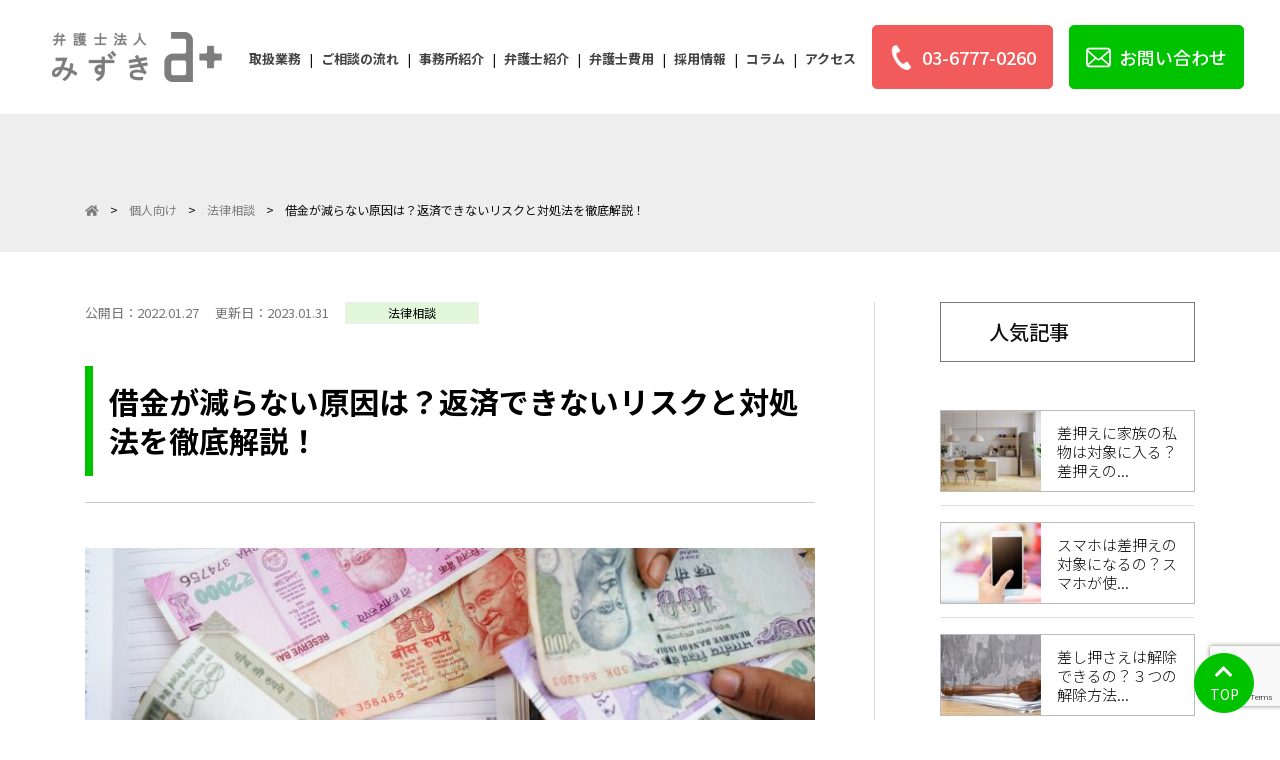

--- FILE ---
content_type: text/html; charset=UTF-8
request_url: https://www.mizukilaw.com/personal/legal-advice/debt-reduce/
body_size: 21921
content:
<!doctype html>
<html lang="ja">

<head prefix="og: http://ogp.me/ns#">
    <meta charset="UTF-8">
    <meta name="viewport" content="width=device-width, initial-scale=1">
    <meta property="og:url" content="https://www.mizukilaw.com/" />
    <meta property="og:type" content="website" />
    <meta property="og:title" content="" />
    <meta property="og:description" content="弁護士法人みずきは、各分野の法律問題に精通した弁護士による最善のリーガルサービスをご提供します。遺産相続、交通事故、離婚問題など個人の方の法律問題から、契約書作成、債権回収など法人の法的問題まで対応しております。" />
    <meta property="og:site_name" content="弁護士法人みずき公式サイト" />
    <meta property="og:image" content="https://www.mizukilaw.com/wp/wp-content/themes/template-wp/img/ogp.png" />
        <link rel="profile" href="https://gmpg.org/xfn/11">
    <link href="https://use.fontawesome.com/releases/v5.6.1/css/all.css" rel="stylesheet">
    <link rel="stylesheet" href="https://cdnjs.cloudflare.com/ajax/libs/izimodal/1.5.1/css/iziModal.min.css">
    <link rel="preconnect" href="https://fonts.googleapis.com">
    <link rel="preconnect" href="https://fonts.googleapis.com">
    <link rel="preconnect" href="https://fonts.gstatic.com" crossorigin>
    <script defer src="https://unpkg.com/alpinejs@3.12.0/dist/cdn.min.js"></script>
    <link href="https://unpkg.com/aos@2.3.1/dist/aos.css" rel="stylesheet">
    <link href="https://fonts.googleapis.com/css2?family=Noto+Sans+JP:wght@100;300;400;500;700;900&family=Noto+Sans:ital,wght@0,400;0,700;1,400;1,700&family=Noto+Serif+JP:wght@200;300;400;500;600;700;900&family=Noto+Serif:ital,wght@0,400;0,700;1,400;1,700&display=swap" rel="stylesheet">
    <link
        rel="stylesheet"
        href="https://cdn.jsdelivr.net/npm/swiper@11/swiper-bundle.min.css" />
    <meta name='robots' content='index, follow, max-image-preview:large, max-snippet:-1, max-video-preview:-1' />
<script type="text/javascript" id="wpp-js" src="https://www.mizukilaw.com/wp/wp-content/plugins/wordpress-popular-posts/assets/js/wpp.min.js?ver=7.1.0" data-sampling="0" data-sampling-rate="100" data-api-url="https://www.mizukilaw.com/wp-json/wordpress-popular-posts" data-post-id="3917" data-token="4f15160fa1" data-lang="0" data-debug="0"></script>

	<!-- This site is optimized with the Yoast SEO plugin v23.9 - https://yoast.com/wordpress/plugins/seo/ -->
	<title>借金が減らない原因は？返済できないリスクと対処法を徹底解説！ - 弁護士法人みずき</title>
	<meta name="description" content="借金が減らない場合は、返済方法に何らかの問題がある可能性がありますので、確認する必要があります。借金を返済できないと様々なリスクが起きますので、早めに解決方法を検討する必要があるでしょう。本記事では、借金が減らない原因と対処法をご説明します。" />
	<link rel="canonical" href="https://www.mizukilaw.com/personal/legal-advice/debt-reduce/" />
	<meta property="og:locale" content="ja_JP" />
	<meta property="og:type" content="article" />
	<meta property="og:title" content="借金が減らない原因は？返済できないリスクと対処法を徹底解説！ - 弁護士法人みずき" />
	<meta property="og:description" content="借金が減らない場合は、返済方法に何らかの問題がある可能性がありますので、確認する必要があります。借金を返済できないと様々なリスクが起きますので、早めに解決方法を検討する必要があるでしょう。本記事では、借金が減らない原因と対処法をご説明します。" />
	<meta property="og:url" content="https://www.mizukilaw.com/personal/legal-advice/debt-reduce/" />
	<meta property="og:site_name" content="弁護士法人みずき" />
	<meta property="article:published_time" content="2022-01-27T08:49:42+00:00" />
	<meta property="article:modified_time" content="2023-01-31T04:54:03+00:00" />
	<meta property="og:image" content="https://www.mizukilaw.com/wp/wp-content/uploads/2022/01/india-g550b24b0e_1920-e1643273321308.jpg" />
	<meta property="og:image:width" content="740" />
	<meta property="og:image:height" content="493" />
	<meta property="og:image:type" content="image/jpeg" />
	<meta name="author" content="writer01" />
	<meta name="twitter:card" content="summary_large_image" />
	<meta name="twitter:label1" content="執筆者" />
	<meta name="twitter:data1" content="writer01" />
	<meta name="twitter:label2" content="推定読み取り時間" />
	<meta name="twitter:data2" content="2分" />
	<script type="application/ld+json" class="yoast-schema-graph">{"@context":"https://schema.org","@graph":[{"@type":"WebPage","@id":"https://www.mizukilaw.com/personal/legal-advice/debt-reduce/","url":"https://www.mizukilaw.com/personal/legal-advice/debt-reduce/","name":"借金が減らない原因は？返済できないリスクと対処法を徹底解説！ - 弁護士法人みずき","isPartOf":{"@id":"https://www.mizukilaw.com/#website"},"primaryImageOfPage":{"@id":"https://www.mizukilaw.com/personal/legal-advice/debt-reduce/#primaryimage"},"image":{"@id":"https://www.mizukilaw.com/personal/legal-advice/debt-reduce/#primaryimage"},"thumbnailUrl":"https://www.mizukilaw.com/wp/wp-content/uploads/2022/01/india-g550b24b0e_1920-e1643273321308.jpg","datePublished":"2022-01-27T08:49:42+00:00","dateModified":"2023-01-31T04:54:03+00:00","author":{"@id":"https://www.mizukilaw.com/#/schema/person/6db1f71787380b3a153dba1fad3912c9"},"description":"借金が減らない場合は、返済方法に何らかの問題がある可能性がありますので、確認する必要があります。借金を返済できないと様々なリスクが起きますので、早めに解決方法を検討する必要があるでしょう。本記事では、借金が減らない原因と対処法をご説明します。","breadcrumb":{"@id":"https://www.mizukilaw.com/personal/legal-advice/debt-reduce/#breadcrumb"},"inLanguage":"ja","potentialAction":[{"@type":"ReadAction","target":["https://www.mizukilaw.com/personal/legal-advice/debt-reduce/"]}]},{"@type":"ImageObject","inLanguage":"ja","@id":"https://www.mizukilaw.com/personal/legal-advice/debt-reduce/#primaryimage","url":"https://www.mizukilaw.com/wp/wp-content/uploads/2022/01/india-g550b24b0e_1920-e1643273321308.jpg","contentUrl":"https://www.mizukilaw.com/wp/wp-content/uploads/2022/01/india-g550b24b0e_1920-e1643273321308.jpg","width":740,"height":493},{"@type":"BreadcrumbList","@id":"https://www.mizukilaw.com/personal/legal-advice/debt-reduce/#breadcrumb","itemListElement":[{"@type":"ListItem","position":1,"name":"ホーム","item":"https://www.mizukilaw.com/"},{"@type":"ListItem","position":2,"name":"借金が減らない原因は？返済できないリスクと対処法を徹底解説！"}]},{"@type":"WebSite","@id":"https://www.mizukilaw.com/#website","url":"https://www.mizukilaw.com/","name":"弁護士法人みずき","description":"東京駅八重洲口より徒歩3分、京橋駅より徒歩3分。日本橋駅より徒歩5分。弁護士法人東京みずき法律事務所(東京都中央区)は、各分野の法律問題に精通した弁護士による最善のリーガルサービスをご提供します。遺産相続、交通事故、離婚問題など個人の方の法律問題から、契約書作成、債権回収など法人の法的問題まで対応しております。","potentialAction":[{"@type":"SearchAction","target":{"@type":"EntryPoint","urlTemplate":"https://www.mizukilaw.com/?s={search_term_string}"},"query-input":{"@type":"PropertyValueSpecification","valueRequired":true,"valueName":"search_term_string"}}],"inLanguage":"ja"},{"@type":"Person","@id":"https://www.mizukilaw.com/#/schema/person/6db1f71787380b3a153dba1fad3912c9","name":"writer01","image":{"@type":"ImageObject","inLanguage":"ja","@id":"https://www.mizukilaw.com/#/schema/person/image/","url":"https://secure.gravatar.com/avatar/33cca6ff1c2eb175074b531d730d8d3ca650b36c6a215f1a6268e8279defac6f?s=96&d=mm&r=g","contentUrl":"https://secure.gravatar.com/avatar/33cca6ff1c2eb175074b531d730d8d3ca650b36c6a215f1a6268e8279defac6f?s=96&d=mm&r=g","caption":"writer01"}}]}</script>
	<!-- / Yoast SEO plugin. -->


<link rel='dns-prefetch' href='//cdnjs.cloudflare.com' />
<link rel="alternate" title="oEmbed (JSON)" type="application/json+oembed" href="https://www.mizukilaw.com/wp-json/oembed/1.0/embed?url=https%3A%2F%2Fwww.mizukilaw.com%2Fpersonal%2Flegal-advice%2Fdebt-reduce%2F" />
<link rel="alternate" title="oEmbed (XML)" type="text/xml+oembed" href="https://www.mizukilaw.com/wp-json/oembed/1.0/embed?url=https%3A%2F%2Fwww.mizukilaw.com%2Fpersonal%2Flegal-advice%2Fdebt-reduce%2F&#038;format=xml" />
		<!-- This site uses the Google Analytics by MonsterInsights plugin v9.2.2 - Using Analytics tracking - https://www.monsterinsights.com/ -->
		<!-- Note: MonsterInsights is not currently configured on this site. The site owner needs to authenticate with Google Analytics in the MonsterInsights settings panel. -->
					<!-- No tracking code set -->
				<!-- / Google Analytics by MonsterInsights -->
		<style id='wp-img-auto-sizes-contain-inline-css' type='text/css'>
img:is([sizes=auto i],[sizes^="auto," i]){contain-intrinsic-size:3000px 1500px}
/*# sourceURL=wp-img-auto-sizes-contain-inline-css */
</style>
<style id='wp-emoji-styles-inline-css' type='text/css'>

	img.wp-smiley, img.emoji {
		display: inline !important;
		border: none !important;
		box-shadow: none !important;
		height: 1em !important;
		width: 1em !important;
		margin: 0 0.07em !important;
		vertical-align: -0.1em !important;
		background: none !important;
		padding: 0 !important;
	}
/*# sourceURL=wp-emoji-styles-inline-css */
</style>
<style id='wp-block-library-inline-css' type='text/css'>
:root{--wp-block-synced-color:#7a00df;--wp-block-synced-color--rgb:122,0,223;--wp-bound-block-color:var(--wp-block-synced-color);--wp-editor-canvas-background:#ddd;--wp-admin-theme-color:#007cba;--wp-admin-theme-color--rgb:0,124,186;--wp-admin-theme-color-darker-10:#006ba1;--wp-admin-theme-color-darker-10--rgb:0,107,160.5;--wp-admin-theme-color-darker-20:#005a87;--wp-admin-theme-color-darker-20--rgb:0,90,135;--wp-admin-border-width-focus:2px}@media (min-resolution:192dpi){:root{--wp-admin-border-width-focus:1.5px}}.wp-element-button{cursor:pointer}:root .has-very-light-gray-background-color{background-color:#eee}:root .has-very-dark-gray-background-color{background-color:#313131}:root .has-very-light-gray-color{color:#eee}:root .has-very-dark-gray-color{color:#313131}:root .has-vivid-green-cyan-to-vivid-cyan-blue-gradient-background{background:linear-gradient(135deg,#00d084,#0693e3)}:root .has-purple-crush-gradient-background{background:linear-gradient(135deg,#34e2e4,#4721fb 50%,#ab1dfe)}:root .has-hazy-dawn-gradient-background{background:linear-gradient(135deg,#faaca8,#dad0ec)}:root .has-subdued-olive-gradient-background{background:linear-gradient(135deg,#fafae1,#67a671)}:root .has-atomic-cream-gradient-background{background:linear-gradient(135deg,#fdd79a,#004a59)}:root .has-nightshade-gradient-background{background:linear-gradient(135deg,#330968,#31cdcf)}:root .has-midnight-gradient-background{background:linear-gradient(135deg,#020381,#2874fc)}:root{--wp--preset--font-size--normal:16px;--wp--preset--font-size--huge:42px}.has-regular-font-size{font-size:1em}.has-larger-font-size{font-size:2.625em}.has-normal-font-size{font-size:var(--wp--preset--font-size--normal)}.has-huge-font-size{font-size:var(--wp--preset--font-size--huge)}.has-text-align-center{text-align:center}.has-text-align-left{text-align:left}.has-text-align-right{text-align:right}.has-fit-text{white-space:nowrap!important}#end-resizable-editor-section{display:none}.aligncenter{clear:both}.items-justified-left{justify-content:flex-start}.items-justified-center{justify-content:center}.items-justified-right{justify-content:flex-end}.items-justified-space-between{justify-content:space-between}.screen-reader-text{border:0;clip-path:inset(50%);height:1px;margin:-1px;overflow:hidden;padding:0;position:absolute;width:1px;word-wrap:normal!important}.screen-reader-text:focus{background-color:#ddd;clip-path:none;color:#444;display:block;font-size:1em;height:auto;left:5px;line-height:normal;padding:15px 23px 14px;text-decoration:none;top:5px;width:auto;z-index:100000}html :where(.has-border-color){border-style:solid}html :where([style*=border-top-color]){border-top-style:solid}html :where([style*=border-right-color]){border-right-style:solid}html :where([style*=border-bottom-color]){border-bottom-style:solid}html :where([style*=border-left-color]){border-left-style:solid}html :where([style*=border-width]){border-style:solid}html :where([style*=border-top-width]){border-top-style:solid}html :where([style*=border-right-width]){border-right-style:solid}html :where([style*=border-bottom-width]){border-bottom-style:solid}html :where([style*=border-left-width]){border-left-style:solid}html :where(img[class*=wp-image-]){height:auto;max-width:100%}:where(figure){margin:0 0 1em}html :where(.is-position-sticky){--wp-admin--admin-bar--position-offset:var(--wp-admin--admin-bar--height,0px)}@media screen and (max-width:600px){html :where(.is-position-sticky){--wp-admin--admin-bar--position-offset:0px}}

/*# sourceURL=wp-block-library-inline-css */
</style><style id='global-styles-inline-css' type='text/css'>
:root{--wp--preset--aspect-ratio--square: 1;--wp--preset--aspect-ratio--4-3: 4/3;--wp--preset--aspect-ratio--3-4: 3/4;--wp--preset--aspect-ratio--3-2: 3/2;--wp--preset--aspect-ratio--2-3: 2/3;--wp--preset--aspect-ratio--16-9: 16/9;--wp--preset--aspect-ratio--9-16: 9/16;--wp--preset--color--black: #000000;--wp--preset--color--cyan-bluish-gray: #abb8c3;--wp--preset--color--white: #ffffff;--wp--preset--color--pale-pink: #f78da7;--wp--preset--color--vivid-red: #cf2e2e;--wp--preset--color--luminous-vivid-orange: #ff6900;--wp--preset--color--luminous-vivid-amber: #fcb900;--wp--preset--color--light-green-cyan: #7bdcb5;--wp--preset--color--vivid-green-cyan: #00d084;--wp--preset--color--pale-cyan-blue: #8ed1fc;--wp--preset--color--vivid-cyan-blue: #0693e3;--wp--preset--color--vivid-purple: #9b51e0;--wp--preset--gradient--vivid-cyan-blue-to-vivid-purple: linear-gradient(135deg,rgb(6,147,227) 0%,rgb(155,81,224) 100%);--wp--preset--gradient--light-green-cyan-to-vivid-green-cyan: linear-gradient(135deg,rgb(122,220,180) 0%,rgb(0,208,130) 100%);--wp--preset--gradient--luminous-vivid-amber-to-luminous-vivid-orange: linear-gradient(135deg,rgb(252,185,0) 0%,rgb(255,105,0) 100%);--wp--preset--gradient--luminous-vivid-orange-to-vivid-red: linear-gradient(135deg,rgb(255,105,0) 0%,rgb(207,46,46) 100%);--wp--preset--gradient--very-light-gray-to-cyan-bluish-gray: linear-gradient(135deg,rgb(238,238,238) 0%,rgb(169,184,195) 100%);--wp--preset--gradient--cool-to-warm-spectrum: linear-gradient(135deg,rgb(74,234,220) 0%,rgb(151,120,209) 20%,rgb(207,42,186) 40%,rgb(238,44,130) 60%,rgb(251,105,98) 80%,rgb(254,248,76) 100%);--wp--preset--gradient--blush-light-purple: linear-gradient(135deg,rgb(255,206,236) 0%,rgb(152,150,240) 100%);--wp--preset--gradient--blush-bordeaux: linear-gradient(135deg,rgb(254,205,165) 0%,rgb(254,45,45) 50%,rgb(107,0,62) 100%);--wp--preset--gradient--luminous-dusk: linear-gradient(135deg,rgb(255,203,112) 0%,rgb(199,81,192) 50%,rgb(65,88,208) 100%);--wp--preset--gradient--pale-ocean: linear-gradient(135deg,rgb(255,245,203) 0%,rgb(182,227,212) 50%,rgb(51,167,181) 100%);--wp--preset--gradient--electric-grass: linear-gradient(135deg,rgb(202,248,128) 0%,rgb(113,206,126) 100%);--wp--preset--gradient--midnight: linear-gradient(135deg,rgb(2,3,129) 0%,rgb(40,116,252) 100%);--wp--preset--font-size--small: 13px;--wp--preset--font-size--medium: 20px;--wp--preset--font-size--large: 36px;--wp--preset--font-size--x-large: 42px;--wp--preset--spacing--20: 0.44rem;--wp--preset--spacing--30: 0.67rem;--wp--preset--spacing--40: 1rem;--wp--preset--spacing--50: 1.5rem;--wp--preset--spacing--60: 2.25rem;--wp--preset--spacing--70: 3.38rem;--wp--preset--spacing--80: 5.06rem;--wp--preset--shadow--natural: 6px 6px 9px rgba(0, 0, 0, 0.2);--wp--preset--shadow--deep: 12px 12px 50px rgba(0, 0, 0, 0.4);--wp--preset--shadow--sharp: 6px 6px 0px rgba(0, 0, 0, 0.2);--wp--preset--shadow--outlined: 6px 6px 0px -3px rgb(255, 255, 255), 6px 6px rgb(0, 0, 0);--wp--preset--shadow--crisp: 6px 6px 0px rgb(0, 0, 0);}:where(.is-layout-flex){gap: 0.5em;}:where(.is-layout-grid){gap: 0.5em;}body .is-layout-flex{display: flex;}.is-layout-flex{flex-wrap: wrap;align-items: center;}.is-layout-flex > :is(*, div){margin: 0;}body .is-layout-grid{display: grid;}.is-layout-grid > :is(*, div){margin: 0;}:where(.wp-block-columns.is-layout-flex){gap: 2em;}:where(.wp-block-columns.is-layout-grid){gap: 2em;}:where(.wp-block-post-template.is-layout-flex){gap: 1.25em;}:where(.wp-block-post-template.is-layout-grid){gap: 1.25em;}.has-black-color{color: var(--wp--preset--color--black) !important;}.has-cyan-bluish-gray-color{color: var(--wp--preset--color--cyan-bluish-gray) !important;}.has-white-color{color: var(--wp--preset--color--white) !important;}.has-pale-pink-color{color: var(--wp--preset--color--pale-pink) !important;}.has-vivid-red-color{color: var(--wp--preset--color--vivid-red) !important;}.has-luminous-vivid-orange-color{color: var(--wp--preset--color--luminous-vivid-orange) !important;}.has-luminous-vivid-amber-color{color: var(--wp--preset--color--luminous-vivid-amber) !important;}.has-light-green-cyan-color{color: var(--wp--preset--color--light-green-cyan) !important;}.has-vivid-green-cyan-color{color: var(--wp--preset--color--vivid-green-cyan) !important;}.has-pale-cyan-blue-color{color: var(--wp--preset--color--pale-cyan-blue) !important;}.has-vivid-cyan-blue-color{color: var(--wp--preset--color--vivid-cyan-blue) !important;}.has-vivid-purple-color{color: var(--wp--preset--color--vivid-purple) !important;}.has-black-background-color{background-color: var(--wp--preset--color--black) !important;}.has-cyan-bluish-gray-background-color{background-color: var(--wp--preset--color--cyan-bluish-gray) !important;}.has-white-background-color{background-color: var(--wp--preset--color--white) !important;}.has-pale-pink-background-color{background-color: var(--wp--preset--color--pale-pink) !important;}.has-vivid-red-background-color{background-color: var(--wp--preset--color--vivid-red) !important;}.has-luminous-vivid-orange-background-color{background-color: var(--wp--preset--color--luminous-vivid-orange) !important;}.has-luminous-vivid-amber-background-color{background-color: var(--wp--preset--color--luminous-vivid-amber) !important;}.has-light-green-cyan-background-color{background-color: var(--wp--preset--color--light-green-cyan) !important;}.has-vivid-green-cyan-background-color{background-color: var(--wp--preset--color--vivid-green-cyan) !important;}.has-pale-cyan-blue-background-color{background-color: var(--wp--preset--color--pale-cyan-blue) !important;}.has-vivid-cyan-blue-background-color{background-color: var(--wp--preset--color--vivid-cyan-blue) !important;}.has-vivid-purple-background-color{background-color: var(--wp--preset--color--vivid-purple) !important;}.has-black-border-color{border-color: var(--wp--preset--color--black) !important;}.has-cyan-bluish-gray-border-color{border-color: var(--wp--preset--color--cyan-bluish-gray) !important;}.has-white-border-color{border-color: var(--wp--preset--color--white) !important;}.has-pale-pink-border-color{border-color: var(--wp--preset--color--pale-pink) !important;}.has-vivid-red-border-color{border-color: var(--wp--preset--color--vivid-red) !important;}.has-luminous-vivid-orange-border-color{border-color: var(--wp--preset--color--luminous-vivid-orange) !important;}.has-luminous-vivid-amber-border-color{border-color: var(--wp--preset--color--luminous-vivid-amber) !important;}.has-light-green-cyan-border-color{border-color: var(--wp--preset--color--light-green-cyan) !important;}.has-vivid-green-cyan-border-color{border-color: var(--wp--preset--color--vivid-green-cyan) !important;}.has-pale-cyan-blue-border-color{border-color: var(--wp--preset--color--pale-cyan-blue) !important;}.has-vivid-cyan-blue-border-color{border-color: var(--wp--preset--color--vivid-cyan-blue) !important;}.has-vivid-purple-border-color{border-color: var(--wp--preset--color--vivid-purple) !important;}.has-vivid-cyan-blue-to-vivid-purple-gradient-background{background: var(--wp--preset--gradient--vivid-cyan-blue-to-vivid-purple) !important;}.has-light-green-cyan-to-vivid-green-cyan-gradient-background{background: var(--wp--preset--gradient--light-green-cyan-to-vivid-green-cyan) !important;}.has-luminous-vivid-amber-to-luminous-vivid-orange-gradient-background{background: var(--wp--preset--gradient--luminous-vivid-amber-to-luminous-vivid-orange) !important;}.has-luminous-vivid-orange-to-vivid-red-gradient-background{background: var(--wp--preset--gradient--luminous-vivid-orange-to-vivid-red) !important;}.has-very-light-gray-to-cyan-bluish-gray-gradient-background{background: var(--wp--preset--gradient--very-light-gray-to-cyan-bluish-gray) !important;}.has-cool-to-warm-spectrum-gradient-background{background: var(--wp--preset--gradient--cool-to-warm-spectrum) !important;}.has-blush-light-purple-gradient-background{background: var(--wp--preset--gradient--blush-light-purple) !important;}.has-blush-bordeaux-gradient-background{background: var(--wp--preset--gradient--blush-bordeaux) !important;}.has-luminous-dusk-gradient-background{background: var(--wp--preset--gradient--luminous-dusk) !important;}.has-pale-ocean-gradient-background{background: var(--wp--preset--gradient--pale-ocean) !important;}.has-electric-grass-gradient-background{background: var(--wp--preset--gradient--electric-grass) !important;}.has-midnight-gradient-background{background: var(--wp--preset--gradient--midnight) !important;}.has-small-font-size{font-size: var(--wp--preset--font-size--small) !important;}.has-medium-font-size{font-size: var(--wp--preset--font-size--medium) !important;}.has-large-font-size{font-size: var(--wp--preset--font-size--large) !important;}.has-x-large-font-size{font-size: var(--wp--preset--font-size--x-large) !important;}
/*# sourceURL=global-styles-inline-css */
</style>

<style id='classic-theme-styles-inline-css' type='text/css'>
/*! This file is auto-generated */
.wp-block-button__link{color:#fff;background-color:#32373c;border-radius:9999px;box-shadow:none;text-decoration:none;padding:calc(.667em + 2px) calc(1.333em + 2px);font-size:1.125em}.wp-block-file__button{background:#32373c;color:#fff;text-decoration:none}
/*# sourceURL=/wp-includes/css/classic-themes.min.css */
</style>
<link rel='stylesheet' id='contact-form-7-css' href='https://www.mizukilaw.com/wp/wp-content/plugins/contact-form-7/includes/css/styles.css?ver=6.0' type='text/css' media='all' />
<link rel='stylesheet' id='wpcf7-redirect-script-frontend-css' href='https://www.mizukilaw.com/wp/wp-content/plugins/wpcf7-redirect/build/css/wpcf7-redirect-frontend.min.css?ver=1.1' type='text/css' media='all' />
<link rel='stylesheet' id='wordpress-popular-posts-css-css' href='https://www.mizukilaw.com/wp/wp-content/plugins/wordpress-popular-posts/assets/css/wpp.css?ver=7.1.0' type='text/css' media='all' />
<link rel='stylesheet' id='parent-style-css' href='https://www.mizukilaw.com/wp/wp-content/themes/template-wp/style.css?ver=6.9' type='text/css' media='all' />
<link rel='stylesheet' id='child-style-css' href='https://www.mizukilaw.com/wp/wp-content/themes/tailwind-template-wp/style.css?ver=6.9' type='text/css' media='all' />
<link rel='stylesheet' id='mysite-style-css' href='https://www.mizukilaw.com/wp/wp-content/themes/tailwind-template-wp/style.css?ver=6.9' type='text/css' media='all' />
<script type="text/javascript" src="https://www.mizukilaw.com/wp/wp-includes/js/jquery/jquery.min.js?ver=3.7.1" id="jquery-core-js"></script>
<script type="text/javascript" src="https://www.mizukilaw.com/wp/wp-includes/js/jquery/jquery-migrate.min.js?ver=3.4.1" id="jquery-migrate-js"></script>
<link rel="EditURI" type="application/rsd+xml" title="RSD" href="https://www.mizukilaw.com/wp/xmlrpc.php?rsd" />
<link rel='shortlink' href='https://www.mizukilaw.com/?p=3917' />
<!-- Google Tag Manager -->
<script>(function(w,d,s,l,i){w[l]=w[l]||[];w[l].push({'gtm.start':
new Date().getTime(),event:'gtm.js'});var f=d.getElementsByTagName(s)[0],
j=d.createElement(s),dl=l!='dataLayer'?'&l='+l:'';j.async=true;j.src=
'https://www.googletagmanager.com/gtm.js?id='+i+dl;f.parentNode.insertBefore(j,f);
})(window,document,'script','dataLayer','GTM-MMZDSWB');</script>
<!-- End Google Tag Manager -->

<meta name="facebook-domain-verification" content="te6urw152hfgv5l2nxc7l14b9d9xhi" />            <style id="wpp-loading-animation-styles">@-webkit-keyframes bgslide{from{background-position-x:0}to{background-position-x:-200%}}@keyframes bgslide{from{background-position-x:0}to{background-position-x:-200%}}.wpp-widget-block-placeholder,.wpp-shortcode-placeholder{margin:0 auto;width:60px;height:3px;background:#dd3737;background:linear-gradient(90deg,#dd3737 0%,#571313 10%,#dd3737 100%);background-size:200% auto;border-radius:3px;-webkit-animation:bgslide 1s infinite linear;animation:bgslide 1s infinite linear}</style>
            	<style type="text/css">
		/*<!-- rtoc -->*/
		.rtoc-mokuji-content {
			background-color: #e2f6da;
		}

		.rtoc-mokuji-content.frame1 {
			border: 1px solid #00c300;
		}

		.rtoc-mokuji-content #rtoc-mokuji-title {
			color: #555555;
		}

		.rtoc-mokuji-content .rtoc-mokuji li>a {
			color: #00c300;
		}

		.rtoc-mokuji-content .mokuji_ul.level-1>.rtoc-item::before {
			background-color: #00c300 !important;
		}

		.rtoc-mokuji-content .mokuji_ul.level-2>.rtoc-item::before {
			background-color: #00c300 !important;
		}

		.rtoc-mokuji-content.frame2::before,
		.rtoc-mokuji-content.frame3,
		.rtoc-mokuji-content.frame4,
		.rtoc-mokuji-content.frame5 {
			border-color: #00c300 !important;
		}

		.rtoc-mokuji-content.frame5::before,
		.rtoc-mokuji-content.frame5::after {
			background-color: #00c300;
		}

		.widget_block #rtoc-mokuji-widget-wrapper .rtoc-mokuji.level-1 .rtoc-item.rtoc-current:after,
		.widget #rtoc-mokuji-widget-wrapper .rtoc-mokuji.level-1 .rtoc-item.rtoc-current:after,
		#scrollad #rtoc-mokuji-widget-wrapper .rtoc-mokuji.level-1 .rtoc-item.rtoc-current:after,
		#sideBarTracking #rtoc-mokuji-widget-wrapper .rtoc-mokuji.level-1 .rtoc-item.rtoc-current:after {
			background-color: #00c300 !important;
		}

		.cls-1,
		.cls-2 {
			stroke: #00c300;
		}

		.rtoc-mokuji-content .decimal_ol.level-2>.rtoc-item::before,
		.rtoc-mokuji-content .mokuji_ol.level-2>.rtoc-item::before,
		.rtoc-mokuji-content .decimal_ol.level-2>.rtoc-item::after,
		.rtoc-mokuji-content .decimal_ol.level-2>.rtoc-item::after {
			color: #00c300;
			background-color: #00c300;
		}

		.rtoc-mokuji-content .rtoc-mokuji.level-1>.rtoc-item::before {
			color: #00c300;
		}

		.rtoc-mokuji-content .decimal_ol>.rtoc-item::after {
			background-color: #00c300;
		}

		.rtoc-mokuji-content .decimal_ol>.rtoc-item::before {
			color: #00c300;
		}

		/*rtoc_return*/
		#rtoc_return a::before {
			background-image: url(https://www.mizukilaw.com/wp/wp-content/plugins/rich-table-of-content/include/../img/rtoc_return.png);
		}

		#rtoc_return a {
			background-color:  !important;
		}

		/* アクセントポイント */
		.rtoc-mokuji-content .level-1>.rtoc-item #rtocAC.accent-point::after {
			background-color: #00c300;
		}

		.rtoc-mokuji-content .level-2>.rtoc-item #rtocAC.accent-point::after {
			background-color: #00c300;
		}
		.rtoc-mokuji-content.frame6,
		.rtoc-mokuji-content.frame7::before,
		.rtoc-mokuji-content.frame8::before {
			border-color: #00c300;
		}

		.rtoc-mokuji-content.frame6 #rtoc-mokuji-title,
		.rtoc-mokuji-content.frame7 #rtoc-mokuji-title::after {
			background-color: #00c300;
		}

		#rtoc-mokuji-wrapper.rtoc-mokuji-content.rtoc_h2_timeline .mokuji_ol.level-1>.rtoc-item::after,
		#rtoc-mokuji-wrapper.rtoc-mokuji-content.rtoc_h2_timeline .level-1.decimal_ol>.rtoc-item::after,
		#rtoc-mokuji-wrapper.rtoc-mokuji-content.rtoc_h3_timeline .mokuji_ol.level-2>.rtoc-item::after,
		#rtoc-mokuji-wrapper.rtoc-mokuji-content.rtoc_h3_timeline .mokuji_ol.level-2>.rtoc-item::after,
		.rtoc-mokuji-content.frame7 #rtoc-mokuji-title span::after {
			background-color: #00c300;
		}

		.widget #rtoc-mokuji-wrapper.rtoc-mokuji-content.frame6 #rtoc-mokuji-title {
			color: #555555;
			background-color: #e2f6da;
		}
	</style>
	<link rel="icon" href="https://www.mizukilaw.com/wp/wp-content/uploads/2021/11/cropped-a-logo-icon-1-32x32.png" sizes="32x32" />
<link rel="icon" href="https://www.mizukilaw.com/wp/wp-content/uploads/2021/11/cropped-a-logo-icon-1-192x192.png" sizes="192x192" />
<link rel="apple-touch-icon" href="https://www.mizukilaw.com/wp/wp-content/uploads/2021/11/cropped-a-logo-icon-1-180x180.png" />
<meta name="msapplication-TileImage" content="https://www.mizukilaw.com/wp/wp-content/uploads/2021/11/cropped-a-logo-icon-1-270x270.png" />
<link rel='stylesheet' id='yarppRelatedCss-css' href='https://www.mizukilaw.com/wp/wp-content/plugins/yet-another-related-posts-plugin/style/related.css?ver=5.30.11' type='text/css' media='all' />
<link rel='stylesheet' id='rtoc_style-css' href='https://www.mizukilaw.com/wp/wp-content/plugins/rich-table-of-content/css/rtoc_style.css?ver=6.9' type='text/css' media='all' />
</head>
<body data-rsssl=1 class="wp-singular post-template-default single single-post postid-3917 single-format-standard wp-theme-template-wp wp-child-theme-tailwind-template-wp category-legal-advice">
	<!-- Google Tag Manager (noscript) -->
<noscript><iframe src="https://www.googletagmanager.com/ns.html?id=GTM-MMZDSWB"
height="0" width="0" style="display:none;visibility:hidden"></iframe></noscript>
<!-- End Google Tag Manager (noscript) -->	<div id="page" class="site overX">
		<div x-data="{headerOpen : false}" class="">
			<div x-cloak x-transition.opacity.duration.500ms x-show="headerOpen" class="p-3 head-modal d-lg-none">
				<div class="justify-content-between position-relative text-light-gray d-lg-none">
					<ul class="fz-sm-24 fz-18 font-weight-bold d-block pl-sm-e42 pl-3" style="list-style:none;">
													<li @click="headerOpen = false"><a class="text-nc-4 fw-b" href="https://www.mizukilaw.com/#service">取扱業務</a></li>
												<li @click="headerOpen = false"><a class="text-nc-4 fw-b" href="https://www.mizukilaw.com/flow">ご相談の流れ</a></li>
						<li @click="headerOpen = false"><a class="text-nc-4 fw-b" href="https://www.mizukilaw.com/about">事務所紹介</a></li>
						<li @click="headerOpen = false"><a class="text-nc-4 fw-b" href="https://www.mizukilaw.com/lawyer">弁護士紹介</a></li>
						<li @click="headerOpen = false"><a class="text-nc-4 fw-b" href="https://www.mizukilaw.com/price">弁護士費用</a></li>
						<li @click="headerOpen = false"><a class="text-nc-4 fw-b" href="https://www.mizukilaw.com/recruit">採用情報</a></li>
						<li @click="headerOpen = false"><a class="text-nc-4 fw-b" href="https://www.mizukilaw.com/column-list">コラム</a></li>
													<li @click="headerOpen = false"><a class="text-nc-4 fw-b" href="https://www.mizukilaw.com/#access">アクセス</a></li>
											</ul>
										<a href="https://www.mizukilaw.com/contact/" class="btn btn-main text-white fw-m fz-lg-18 fz-14 d-flex mx-auto mb-2 align-items-center mr-lg-3 py-lg-3 py-2 px-3 justify-content-center">
						<img src="https://www.mizukilaw.com/wp/wp-content/themes/template-wp/img/mail.png" alt="" class="img-fluid">
						<p class="mb-0 ml-2">お問い合わせ</p>
					</a>
											<a href="tel:03-6777-0260" class="btn btn-pink text-white fw-m fz-lg-18 fz-14 d-flex mx-auto align-items-center mr-lg-3 py-lg-3 py-2 px-3 justify-content-center">
							<img src="https://www.mizukilaw.com/wp/wp-content/themes/template-wp/img/tell.png" alt="" class="img-fluid">
							<p class="mb-0 ml-2">03-6777-0260</p>
						</a>
										<button class="close-btn fz-25 text-center align-items-center text-light-gray position-absolute" @click="headerOpen = !headerOpen">×</button>
				</div>
			</div>
			<header id="masthead" class="site-header py-lg-4 py-3 front-page bg-white w-100 position-fixed">
				<div id="pagetop" class="px-1">
										<div class="d-flex justify-content-between align-items-center w-100 px-lg-4 px-3">
						<div class="col-lg-2 col-4 px-0">
							<a href="https://www.mizukilaw.com">
								<img class="ml-xl-4 logo img-fluid py-2 h-auto" width="" src="https://www.mizukilaw.com/wp/wp-content/themes/template-wp/img/logo.png" alt="">
							</a>
						</div>
						<!-- <div class="container"> -->
						<div class="d-lg-block d-none px-1 mt-1">
							<ul class="list-unstyled d-lg-flex flex-wrap justify-content-center d-lg-block d-none mb-0 fz-xl-13 fz-10 mx-xl-0">
																	<li class="px-2"><a class="text-nc-4 fw-b" href="https://www.mizukilaw.com/#service">取扱業務</a></li><span>|</span>
																<li class="px-2"><a class="text-nc-4 fw-b" href="https://www.mizukilaw.com/flow">ご相談の流れ</a></li>
								<span>|</span>
								<li class="px-2"><a class="text-nc-4 fw-b" href="https://www.mizukilaw.com/about">事務所紹介</a></li>
								<span>|</span>
								<li class="px-2"><a class="text-nc-4 fw-b" href="https://www.mizukilaw.com/lawyer">弁護士紹介</a>
								</li><span>|</span>
								<li class="px-2"><a class="text-nc-4 fw-b" href="https://www.mizukilaw.com/price">弁護士費用</a></li>
								<span>|</span>
								<li class="px-2"><a class="text-nc-4 fw-b" href="https://www.mizukilaw.com/recruit">採用情報</a>
								</li><span>|</span>
								<li class="px-2"><a class="text-nc-4 fw-b" href="https://www.mizukilaw.com/column-list">コラム</a>
								</li><span>|</span>
																	<li class="px-2"><a class="text-nc-4 fw-b" href="https://www.mizukilaw.com/#access">アクセス</a></li>
															</ul>
						</div>
						<!-- </div> -->
						<div class="d-lg-flex d-none align-items-end justify-content-end">
														<div class="d-flex align-items-center">
																<a href="tel:03-6777-0260" class="btn btn-pink text-white fw-m fz-xl-18 fz-10 d-flex mx-auto align-items-center mr-lg-3 py-lg-3 py-2 px-3 justify-content-center">
									<img src="https://www.mizukilaw.com/wp/wp-content/themes/template-wp/img/tell.png" alt="" class="img-fluid">
									<p class="mb-0 ml-1 ml-xl-2">03-6777-0260</p>
								</a>
																								<a href="https://www.mizukilaw.com/contact/" class="btn btn-main text-white fw-m fz-xl-18 fz-14 d-lg-flex align-items-center mr-xl-2 py-lg-3 px-2 px-xl-3 d-lg-block d-none justify-content-center">
									<img src="https://www.mizukilaw.com/wp/wp-content/themes/template-wp/img/mail.png" alt="" class="img-fluid">
									<p class="mb-0 ml-2 text-nowrap">お問い合わせ</p>
								</a>
							</div>
						</div>
						<div class="d-lg-none text-right">
							<div @click="headerOpen = !headerOpen" class="text-black fz-lg-20">
								<img src="https://www.mizukilaw.com/wp/wp-content/themes/template-wp/img/menu.svg" alt="" class="">
							</div>
						</div>
					</div>
									</div>
			</header>
		</div><!-- #masthead -->    <script>
        var homeUrl = 'https://www.mizukilaw.com';
        var templateDirectory = 'https://www.mizukilaw.com/wp/wp-content/themes/template-wp';
    </script>
    <main id="single" class="single position-relative legal-advice">
        <div class="pan pt-lg-e200 pt-md-e140 pb-lg-e32 mb-lg-e50 pt-e100 pb-3 fz-12 fw-r">
            <div class="container">
                <div class="breadcrumbs fz-12 fw-r" typeof="BreadcrumbList" vocab="https://schema.org/">
                    <!-- Breadcrumb NavXT 7.3.1 -->
<span property="itemListElement" typeof="ListItem"><a property="item" typeof="WebPage" title="Go to 弁護士法人みずき." href="https://www.mizukilaw.com" class="home" ><span property="name"><i class="fas fa-home"></i></span></a><meta property="position" content="1"></span> <span class="mx-2">&gt; </span><span property="itemListElement" typeof="ListItem"><a property="item" typeof="WebPage" title="Go to the 個人向け category archives." href="https://www.mizukilaw.com/category/personal/" class="taxonomy category" ><span property="name">個人向け</span></a><meta property="position" content="2"></span> <span class="mx-2">&gt; </span><span property="itemListElement" typeof="ListItem"><a property="item" typeof="WebPage" title="Go to the 法律相談 category archives." href="https://www.mizukilaw.com/category/personal/legal-advice/" class="taxonomy category" ><span property="name">法律相談</span></a><meta property="position" content="3"></span> <span class="mx-2">&gt; </span><span property="itemListElement" typeof="ListItem"><span property="name" class="post post-post current-item">借金が減らない原因は？返済できないリスクと対処法を徹底解説！</span><meta property="url" content="https://www.mizukilaw.com/personal/legal-advice/debt-reduce/"><meta property="position" content="4"></span>                </div>
            </div>
        </div>
        <div class="container mb-lg-e100">
            <div class="row justify-content-between">
                <div class="col-lg-8 post-content position-relative">
                                                                            <article id="post-3917" class="personal-column post-3917 post type-post status-publish format-standard has-post-thumbnail hentry category-legal-advice tag-96 tag-101">
                                <div class="entry-column position-relative pb-lg-e32 pb-3 mb-lg-5 mb-3">
                                    <div class="d-lg-flex align-items-center mb-lg-e42">
                                        <time class="fz-lg-13 fz-10 fw-r"
                                            datetime="2022-01-27">公開日：2022.01.27</time>
                                        <time class="fz-lg-13 fz-10 fw-r mr-lg-3 mx-3"
                                            datetime="2023-01-31">更新日：2023.01.31</time>
                                        <br class="sp">
                                        <div
                                            class="column_category d-inline-block fz-sm-12 fz-10 fw-r py-0 px-lg-e42 px-3 mr-lg-3 my-lg-0 my-3 text-nowrap">
                                            <a href="https://www.mizukilaw.com/category/personal/legal-advice/" rel="tag">法律相談</a></div>
                                        <div class="column_tag d-none fz-sm-12 fz-10 fw-m mb-lg-0 mb-3"><img
                                                class="img-fluid mr-lg-2"
                                                src="https://www.mizukilaw.com/wp/wp-content/themes/template-wp/img/column/tag.png"
                                                alt=""><a href="https://www.mizukilaw.com/tag/%e5%80%9f%e9%87%91/" rel="tag">借金</a>,<a href="https://www.mizukilaw.com/tag/%e6%b8%9b%e9%a1%8d/" rel="tag">減額</a> </div>
                                    </div>
                                    <h1
                                        class="fz-sm-30 fz-18 text-black fw-b py-lg-3 pl-lg-4 position-relative mb-lg-e72 mb-e42 pl-3">
                                        借金が減らない原因は？返済できないリスクと対処法を徹底解説！</h1>
                                    <div class="thumbnail">
                                                                                    <img width="740" height="493" src="https://www.mizukilaw.com/wp/wp-content/uploads/2022/01/india-g550b24b0e_1920-e1643273321308.jpg" class="img-fluid mb-lg-e42 mb-3 wp-post-image" alt="" decoding="async" fetchpriority="high" />                                                                            </div>
                                    <div class="content">
                                        <p>「借金がどうしても減らない」<br />
「借金の返済が重く、日々の生活が苦しい」</p>
<p>このように借金がなかなか減らないと悩んでいませんか？</p>
<p><span class="marker-yellow">借金が減らない場合は、返済方法に何らかの問題がある可能性がありますので、確認する必要があります。</span></p>
<p>また、借金を返済できないと様々なリスクが起きますので、早めに解決方法を検討する必要があるでしょう。</p>
<p>本記事では、借金が減らない原因と対処法をご説明します。</p>
<p>借金の返済に悩んでいる方は、参考にしてみてください。</p>
<div id="rtoc-mokuji-wrapper" class="rtoc-mokuji-content frame2 preset1 animation-fade rtoc_open default" data-id="3917" data-theme="tailwind-template-wp">
			<div id="rtoc-mokuji-title" class="rtoc_btn_none rtoc_center">
			
			<span><span class="fa-stack fz-lg-20"> <i class="fas fa-circle fa-stack-2x text-column-main"></i> <i class="fas fa-list-ul fa-stack-1x fa-inverse"></i> </span><span class="fz-lg-20 text-black">目次</span></span>
			</div><ul class="rtoc-mokuji mokuji_none level-1"><li class="rtoc-item"><a href="#rtoc-1">１．借金が減らない理由とは</a></li><li class="rtoc-item"><a href="#rtoc-2">２．借金を返済できない場合のリスク</a></li><li class="rtoc-item"><a href="#rtoc-3">３．借金が減らない場合は債務整理を検討する</a></li><li class="rtoc-item"><a href="#rtoc-4">まとめ</a></li></ul></div><h2 id="rtoc-1" >１．借金が減らない理由とは</h2>
<p><img decoding="async" class="alignnone size-full wp-image-1647" src="https://www.mizukilaw.com/wp/wp-content/uploads/2021/09/professional-male-lawyer-or-judge-working-with-contract-papers-documents-and-gavel-and-scales-of-justice-on-table-in-courtroom-law-and-legal-services-concept.jpg" alt="" width="730" height="487" srcset="https://www.mizukilaw.com/wp/wp-content/uploads/2021/09/professional-male-lawyer-or-judge-working-with-contract-papers-documents-and-gavel-and-scales-of-justice-on-table-in-courtroom-law-and-legal-services-concept.jpg 730w, https://www.mizukilaw.com/wp/wp-content/uploads/2021/09/professional-male-lawyer-or-judge-working-with-contract-papers-documents-and-gavel-and-scales-of-justice-on-table-in-courtroom-law-and-legal-services-concept-300x200.jpg 300w" sizes="(max-width: 730px) 100vw, 730px" /></p>
<p><span class="marker-yellow">借金が減らない場合は、返済方法に問題があるケースがあります。</span></p>
<p>以下のケースが考えられます。</p>
<ul>
<li>リボ払いをしている</li>
<li>月々の返済額が少ない</li>
<li>返済における利息の割合が高い</li>
</ul>
<p>では、借金が減らない理由を説明します。</p>
<h3>（１）リボ払いをしている</h3>
<p>毎月の支払い額を一定にするリボ払いをすると、借金を完済することが難しくなります。</p>
<p><span class="marker-yellow">リボ払いにすることで月々の支払い額は抑えられますが、その分、完済までの期間が長くなります。</span></p>
<p>期間が長いほど、手数料の負担も大きくなるでしょう。</p>
<p>とくに、以下のような場合は注意が必要です。</p>
<ul>
<li>リボ払い対象の残債務額が高い</li>
<li>毎月の返済額が低い</li>
</ul>
<p>リボ払いを利用する場合は、返済期間を確認しておきましょう。</p>
<h3>（２）月々の返済額が少ない</h3>
<p>上記と関連しますが、月々の返済額が少ないと、完済への道のりが長いです。</p>
<p><span class="marker-yellow">毎月の負担は少ないですが、返済期間が長期化します。</span></p>
<p>また、返済期間が長引くほど利息が大きくなるので、より借金が減りにくくなるでしょう。</p>
<p>最低返済額は業者によって異なるものの、返済額の設定が低すぎると毎月利息分しか返済できていないという状況にもなり得ます。</p>
<p>借金が減らない場合は、月々の返済額を見直してみましょう。</p>
<h3>（３）返済における利息の割合が高い</h3>
<p>利息が高いと借金が減少するのに時間がかかります。</p>
<p><span class="marker-yellow">利息が高いと借金に上乗せされるので、返済総額が大きくなるためです。</span></p>
<p>金利にそれほど差がないように見えても、実際の金額を計算すると予想以上に利息の負担が大きいというのはよくある失敗です。</p>
<p>借入れ金額自体が同じでも、金利によって支払い総額が異なることを把握しておきましょう。</p>
<h2 id="rtoc-2" >２．借金を返済できない場合のリスク</h2>
<p><img decoding="async" class="alignnone size-full wp-image-1630" src="https://www.mizukilaw.com/wp/wp-content/uploads/2021/09/magnifying-glass-5288878_1920.jpg" alt="" width="730" height="487" srcset="https://www.mizukilaw.com/wp/wp-content/uploads/2021/09/magnifying-glass-5288878_1920.jpg 730w, https://www.mizukilaw.com/wp/wp-content/uploads/2021/09/magnifying-glass-5288878_1920-300x200.jpg 300w" sizes="(max-width: 730px) 100vw, 730px" /></p>
<p>借金を返済できない場合はどうなるのでしょうか？</p>
<p><span class="marker-yellow">借金がより膨らんだり、財産を失ってしまうリスクがあります。</span></p>
<p>では、詳しく説明します。</p>
<h3>（１）借金の返済を催促される</h3>
<p><span class="marker-yellow">借金の返済が滞っていると、貸金業者から返済を催促されます。</span></p>
<p>催促は以下の方法で行われるのが一般的です。</p>
<ul>
<li>電話</li>
<li>郵送（督促状や催告書）</li>
</ul>
<p>「家族に内緒で借金していたら、催促されてバレてしまった」というトラブルも発生します。</p>
<p>借金の返済を滞ってしまうと、貸金業者から催促されることを押さえておきましょう。</p>
<h3>（２）遅延損害金により返済額が増える</h3>
<p>借金を期日までに返済せず滞納すると、利息に代わり、遅延損害金と呼ばれるペナルティが発生します。</p>
<p><span class="marker-yellow">遅延損害金は、借金の返済期日を過ぎた日を起算日として発生し、支払が終わるまでの間発生し続けます。</span></p>
<p>この遅延損害金の金額は、借金返済額、遅延損害金の利率、延滞日数によって算出されます。</p>
<p>債権者によって金利は異なりますが、通常の借入利率よりは高く設定されていることがほとんどです。</p>
<p>借金を期日までに返済せず滞納すると、遅延損害金によりどんどん返済額が増えてしまう可能性があることを押さえておきましょう。</p>
<h3>（３）財産を差し押さえられる</h3>
<p>借金を返済できないと、最終的に財産を差し押さえられる可能性があります。</p>
<p><span class="marker-yellow">借金返済の催促を無視すると裁判に発展し、裁判への対応も放置した場合に差し押さえになることが考えられます。</span></p>
<p>差し押さえられる財産の例は以下になります。</p>
<ul>
<li>預金</li>
<li>給与</li>
<li>債権</li>
<li>不動産</li>
<li>動産</li>
</ul>
<p>とくに、給与や預金を差し押さえられたら、生活することが難しくなります。</p>
<p>また、給与が差し押さえられた場合は、会社に発覚する可能性が高いです。</p>
<p>裁判まで進まないように対処することが大切になります。</p>
<h2 id="rtoc-3" >３．借金が減らない場合は債務整理を検討する</h2>
<p><img loading="lazy" decoding="async" class="alignnone size-full wp-image-1087" src="https://www.mizukilaw.com/wp/wp-content/uploads/2021/08/1-1.jpg" alt="" width="730" height="485" srcset="https://www.mizukilaw.com/wp/wp-content/uploads/2021/08/1-1.jpg 730w, https://www.mizukilaw.com/wp/wp-content/uploads/2021/08/1-1-300x199.jpg 300w" sizes="auto, (max-width: 730px) 100vw, 730px" /></p>
<p>どうしても借金が減らない場合は、債務整理を行うべきか検討が求められます。</p>
<p><span class="marker-yellow">借金返済の負担を少しでも減らすことができる手続として、任意整理、個人再生、自己破産の三つがあります。</span></p>
<p>上記の三つの手段は、手続方法や借金負担の減らし方が異なり、どの手続がご自身の状況に合っているかは多様です。</p>
<p>そのため、債務整理を検討される方は弁護士に相談し、適切な手段を選択する必要があります。</p>
<h3>（１）任意整理</h3>
<p><span class="marker-yellow">任意整理とは、裁判所を介さずに、債権者と和解交渉を行い、借金の減額を図る方法です。</span></p>
<p>返済期間の目安は3～5年で、この間で分割完済できる程度の借金であれば、任意整理が可能です。</p>
<div class="c_box intitle green_box"><div class="box_title"><span>任意整理のメリット</span></div></p>
<ul>
<li>利息のカット、返済期間の設定によりゆとりのある返済ができる</li>
<li>財産が処分されない</li>
<li>家族や勤務先に知られずに済む可能性が高い</li>
</ul>
<p></div>
<div class="c_box intitle green_box"><div class="box_title"><span>任意整理のデメリット</span></div></p>
<ul>
<li>任意整理に応じてくれない債権者もいる</li>
<li>長期分割にできない場合がある</li>
</ul>
<p></div>
<p>任意整理は債権者の合意がなければ成立しません。</p>
<p>返済期間や減額が希望通りになるとは限らないことも把握しておきましょう。</p>
<h3>（２）個人再生</h3>
<p><span class="marker-yellow">個人再生とは、借金の返済が困難であることを裁判所に認めてもらい、税金など特定の支払を除いて、借金額を大幅に減額してもらう手続です。</span></p>
<p>原則3年の分割払いですが、裁判所が認めれば最長5年の分割払いにすることができます。</p>
<div class="c_box intitle green_box"><div class="box_title"><span>個人再生のメリット</span></div></p>
<ul>
<li>借金が大幅に減額される可能性がある</li>
<li>家などの資産価値の高い財産を手放さなくて済む</li>
<li>借金の理由は問われない</li>
</ul>
<p></div>
<div class="c_box intitle green_box"><div class="box_title"><span>個人再生のデメリット</span></div></p>
<ul>
<li>債務総額が5000万円を超える場合は申立てができない</li>
<li>継続的な収入がある人しか申請できない</li>
<li>連帯保証人が請求を受ける</li>
<li>官報に掲載される</li>
</ul>
<p></div>
<p>個人再生では、借金総額に応じて最低弁済額が設定されているので、大幅に減額することが可能です。</p>
<p>しかし、個人再生の利用には条件があり、5000万円を超える高額な借金がある場合は適用されません。</p>
<p>また、継続収入があることを示す必要があります。</p>
<p>さらに、官報に掲載されたり連帯保証人に債務の支払義務が生じるなどの不都合が生じることも把握しておく必要があるでしょう。</p>
<p>個人再生には複数のデメリットがあるので、後悔しないようあらかじめ把握しておきましょう。</p>
<h3>（３）自己破産</h3>
<p><span class="marker-yellow">自己破産とは、今後の借金の返済が不可能であることを裁判所に認めてもらい、借金の支払義務を免除（「免責」といいます。）してもらう手続です。</span></p>
<p>免責を受けることで支払額をなくし、返済に回していたお金を生活費に充てることができるようになります。</p>
<div class="c_box intitle green_box"><div class="box_title"><span>自己破産のメリット</span></div></p>
<ul>
<li>支払義務が免除される</li>
<li>自己破産後の収入は自由に使える</li>
</ul>
<p></div>
<div class="c_box intitle green_box"><div class="box_title"><span>自己破産のデメリット</span></div></p>
<ul>
<li>家や自動車など資産価値が高いものは手放さなければならない</li>
<li>借金の理由によっては免責が許可されない</li>
<li>官報に掲載される</li>
<li>連帯保証人が請求を受ける</li>
<li>一時的に就けなくなる職業がある</li>
</ul>
<p></div>
<p>自己破産すれば借金が完全になくなるので、気持ちが楽になります。</p>
<p>また、自己破産後の収入には影響しないので、生活を立て直すことができるでしょう。</p>
<p>しかし、自己破産をすれば借金の返済義務がなくなるものの、車など資産価値の高いものを失います。</p>
<p>また、連帯保証人に債務の支払請求が発生しますし、官報に掲載されるデメリットがあります。</p>
<p>複数のデメリットを考慮した上で、自己破産すべきかの決断をしましょう。</p>
<h2 id="rtoc-4" >まとめ</h2>
<p>借金が減らずに返済が滞ると、返済額が高額になったり、財産を差し押さえられるなどのリスクがあります。</p>
<p>借金の返済が困難な場合、債務整理を検討することで解放される可能性があります。</p>
<p>借金に悩んでいる場合の対処法を知り、自分に合う解決策を見つけましょう。</p>
                                    </div>
                                                                                                                <div class="author my-2">
                                            <div
                                                class="box bg-white py-sm-3 py-2 pl-sm-e42 pl-2 pr-sm-e72 pr-3 d-md-flex align-items-center border">
                                                <div class="text-center mb-sm-0 mb-3 flex-shrink-0 column-auther-img-wrapper mx-auto">
                                                    <img src="https://www.mizukilaw.com/wp/wp-content/uploads/2021/10/kaneko-1.png" alt="" class="rounded-circle column-auther-img">
                                                </div>
                                                <div class="author-text ml-sm-e50 ml-3">
                                                    <p
                                                        class="author-name fz-lg-20 fz-sm-16 fz-14 fw-m pb-1 mb-2 border-bottom text-sm-left text-center">
                                                        <span
                                                            class="fz-sm-15 fz-12">執筆者　</span>金子 周平　弁護士
                                                    </p>
                                                    <span class="fz-sm-15 fz-12 text-g7">所属　栃木県弁護士会                                                    </span>
                                                    <p class="fz-sm-15 fz-12 text-modern-gray">
                                                        法律は堅苦しいという印象はあるかと思います。しかし、そんなイメージに阻まれて、皆さんの問題や不安が解決されないのは残念でなりません。<br />
私は、そんな法律の世界と皆さんを、柔和に橋渡ししたいと思っています。問題解決の第一歩は、相談から始まります。<br />
皆様が勇気を振り絞ってご相談をしていただければ、後は私どもが皆様の緊張や不安を解消できるよう対応し、法的側面からのサポートができればと思います。敷居はバリアフリーです。あなたの不安を解消するために全力でサポート致します。                                                    </p>
                                                </div>
                                            </div>
                                        </div>
                                                                    </div>
                            </article>
                            <div class="d-sm-flex mb-lg-e60 mb-3">
                                <div
                                    class="column_category fw-m fz-lg-15 fz-10 pr-sm-3 mr-sm-2 mb-sm-0 mb-3 position-relative d-flex align-items-center">
                                    <img class="img-fluid mr-2 align-items-center"
                                        src="https://www.mizukilaw.com/wp/wp-content/themes/template-wp/img/column/category.png"
                                        alt=""><a href="https://www.mizukilaw.com/category/personal/legal-advice/" rel="tag">法律相談</a>                                </div>
                                <div class="column_tag fz-lg-15 text-c4 fw-m d-flex fz-10 align-items-center"><img
                                        class="img-fluid mr-2 align-items-center"
                                        src="https://www.mizukilaw.com/wp/wp-content/themes/template-wp/img/column/tag.png"
                                        alt=""><a href="https://www.mizukilaw.com/tag/%e5%80%9f%e9%87%91/" rel="tag">借金</a>,<a href="https://www.mizukilaw.com/tag/%e6%b8%9b%e9%a1%8d/" rel="tag">減額</a> </div>
                            </div>
                            <div>
                                                                    <nav class="c-post-nav">
                                        <div class="position-relative">
                                            <span class="fz-lg-15 fz-10 mr-lg-3">＜</span>
                                                                                            <a href="https://www.mizukilaw.com/personal/affair/divorce-24/"
                                                    class="prev-link mr-auto stretched-link">離婚にまつわる慰謝料について　～不貞行為編その②～</a>
                                                                                    </div>

                                        <div class="position-relative">
                                                                                            <a href="https://www.mizukilaw.com/personal/legal-advice/debt-court/"
                                                    class="next-link ml-auto">借金を返済できない場合は裁判になる？裁判になった場合の流れを解説</a>
                                                                                        <span class="fz-lg-15 fz-10 ml-lg-3">＞</span>
                                        </div>
                                    </nav>
                                                            </div>
                            <div class="pt-lg-e60 pt-3">
                                <p class="fz-lg-25 fz-15 fw-r mb-lg-e50 mb-3">関連記事</p>
                                <div class='yarpp yarpp-related yarpp-related-website yarpp-template-yarpp-template-relative'>

<ul class="row list-unstyled">
		<li class="col-sm-4 col-6 pb-lg-3 pb-3 list-unstyled">
		<div class="position-relative">
			<article id="post-3281" class="post-3281 post type-post status-publish format-standard has-post-thumbnail hentry category-legal-advice tag-96 tag-10 tag-11">
								<img width="730" height="486" src="https://www.mizukilaw.com/wp/wp-content/uploads/2021/12/1-2.jpg" class="attachment-post-thumbnail size-post-thumbnail wp-post-image" alt="" decoding="async" loading="lazy" srcset="https://www.mizukilaw.com/wp/wp-content/uploads/2021/12/1-2.jpg 730w, https://www.mizukilaw.com/wp/wp-content/uploads/2021/12/1-2-300x200.jpg 300w" sizes="auto, (max-width: 730px) 100vw, 730px" />								<!-- <time>2:46 PM</time> -->
				<a class="d-block p-lg-3 p-2 fz-lg-15 fz-10 fw-m stretched-link" href="https://www.mizukilaw.com/personal/legal-advice/lawyer-consultation-debt/"
					rel="bookmark norewrite" title="弁護士に相談すべき借金の悩みとは？メリットをご紹介">弁護士に相談すべき借金の悩みとは？メリッ...</a>
				<!-- (2)-->

			</article>
		</div>
	</li>
		<li class="col-sm-4 col-6 pb-lg-3 pb-3 list-unstyled">
		<div class="position-relative">
			<article id="post-3287" class="post-3287 post type-post status-publish format-standard has-post-thumbnail hentry category-legal-advice tag-96 tag-98 tag-11">
								<img width="730" height="486" src="https://www.mizukilaw.com/wp/wp-content/uploads/2021/12/9.jpg" class="attachment-post-thumbnail size-post-thumbnail wp-post-image" alt="" decoding="async" loading="lazy" srcset="https://www.mizukilaw.com/wp/wp-content/uploads/2021/12/9.jpg 730w, https://www.mizukilaw.com/wp/wp-content/uploads/2021/12/9-300x200.jpg 300w" sizes="auto, (max-width: 730px) 100vw, 730px" />								<!-- <time>3:45 PM</time> -->
				<a class="d-block p-lg-3 p-2 fz-lg-15 fz-10 fw-m stretched-link" href="https://www.mizukilaw.com/personal/legal-advice/debt-lawyer/"
					rel="bookmark norewrite" title="借金の悩みは弁護士へ相談！相談の流れと相談する五つのメリット">借金の悩みは弁護士へ相談！相談の流れと相...</a>
				<!-- (2)-->

			</article>
		</div>
	</li>
		<li class="col-sm-4 col-6 pb-lg-3 pb-3 list-unstyled">
		<div class="position-relative">
			<article id="post-3362" class="post-3362 post type-post status-publish format-standard has-post-thumbnail hentry category-legal-advice tag-99 tag-96 tag-11">
								<img width="730" height="487" src="https://www.mizukilaw.com/wp/wp-content/uploads/2021/12/12.jpg" class="attachment-post-thumbnail size-post-thumbnail wp-post-image" alt="" decoding="async" loading="lazy" srcset="https://www.mizukilaw.com/wp/wp-content/uploads/2021/12/12.jpg 730w, https://www.mizukilaw.com/wp/wp-content/uploads/2021/12/12-300x200.jpg 300w" sizes="auto, (max-width: 730px) 100vw, 730px" />								<!-- <time>2:41 PM</time> -->
				<a class="d-block p-lg-3 p-2 fz-lg-15 fz-10 fw-m stretched-link" href="https://www.mizukilaw.com/personal/legal-advice/debt-guarantor/"
					rel="bookmark norewrite" title="借金の保証人になるリスクとは？保証人の負担を減らす二つの方法">借金の保証人になるリスクとは？保証人の負...</a>
				<!-- (2)-->

			</article>
		</div>
	</li>
		<li class="col-sm-4 col-6 pb-lg-3 pb-3 list-unstyled">
		<div class="position-relative">
			<article id="post-3365" class="post-3365 post type-post status-publish format-standard has-post-thumbnail hentry category-legal-advice tag-96 tag-100 tag-97">
								<img width="730" height="486" src="https://www.mizukilaw.com/wp/wp-content/uploads/2021/12/16.jpg" class="attachment-post-thumbnail size-post-thumbnail wp-post-image" alt="" decoding="async" loading="lazy" srcset="https://www.mizukilaw.com/wp/wp-content/uploads/2021/12/16.jpg 730w, https://www.mizukilaw.com/wp/wp-content/uploads/2021/12/16-300x200.jpg 300w" sizes="auto, (max-width: 730px) 100vw, 730px" />								<!-- <time>2:35 PM</time> -->
				<a class="d-block p-lg-3 p-2 fz-lg-15 fz-10 fw-m stretched-link" href="https://www.mizukilaw.com/personal/legal-advice/principal-pay-back-debt/"
					rel="bookmark norewrite" title="借金の元金のみを返済する方法とは？任意整理についても解説">借金の元金のみを返済する方法とは？任意整...</a>
				<!-- (2)-->

			</article>
		</div>
	</li>
		<li class="col-sm-4 col-6 pb-lg-3 pb-3 list-unstyled">
		<div class="position-relative">
			<article id="post-3681" class="post-3681 post type-post status-publish format-standard has-post-thumbnail hentry category-debt tag-102 tag-96 tag-101">
								<img width="640" height="426" src="https://www.mizukilaw.com/wp/wp-content/uploads/2021/12/money-g9df003d53_640.jpg" class="attachment-post-thumbnail size-post-thumbnail wp-post-image" alt="借金を減額する仕組みとは？元本や利息を減らす六つの具体的な方法" decoding="async" loading="lazy" srcset="https://www.mizukilaw.com/wp/wp-content/uploads/2021/12/money-g9df003d53_640.jpg 640w, https://www.mizukilaw.com/wp/wp-content/uploads/2021/12/money-g9df003d53_640-300x200.jpg 300w" sizes="auto, (max-width: 640px) 100vw, 640px" />								<!-- <time>1:33 PM</time> -->
				<a class="d-block p-lg-3 p-2 fz-lg-15 fz-10 fw-m stretched-link" href="https://www.mizukilaw.com/personal/debt/debt-reduction-structure/"
					rel="bookmark norewrite" title="借金を減額する仕組みとは？元本や利息を減らす六つの具体的な方法">借金を減額する仕組みとは？元本や利息を減...</a>
				<!-- (2)-->

			</article>
		</div>
	</li>
		<li class="col-sm-4 col-6 pb-lg-3 pb-3 list-unstyled">
		<div class="position-relative">
			<article id="post-3920" class="post-3920 post type-post status-publish format-standard has-post-thumbnail hentry category-legal-advice tag-96 tag-114">
								<img width="957" height="720" src="https://www.mizukilaw.com/wp/wp-content/uploads/2022/01/courtroom-898931_960_720.jpg" class="attachment-post-thumbnail size-post-thumbnail wp-post-image" alt="" decoding="async" loading="lazy" srcset="https://www.mizukilaw.com/wp/wp-content/uploads/2022/01/courtroom-898931_960_720.jpg 957w, https://www.mizukilaw.com/wp/wp-content/uploads/2022/01/courtroom-898931_960_720-300x226.jpg 300w, https://www.mizukilaw.com/wp/wp-content/uploads/2022/01/courtroom-898931_960_720-768x578.jpg 768w" sizes="auto, (max-width: 957px) 100vw, 957px" />								<!-- <time>6:14 PM</time> -->
				<a class="d-block p-lg-3 p-2 fz-lg-15 fz-10 fw-m stretched-link" href="https://www.mizukilaw.com/personal/legal-advice/debt-court/"
					rel="bookmark norewrite" title="借金を返済できない場合は裁判になる？裁判になった場合の流れを解説">借金を返済できない場合は裁判になる？裁判...</a>
				<!-- (2)-->

			</article>
		</div>
	</li>
	</ul>
</div>
                            </div>
                                    </div>
                <div class="col-lg-3 sidebar-category-none">
                    <div id="sidebar" class="sidebar pb-3">
  <div class="popular-post mb-lg-e60 mb-3">
    <h2 class="fz-lg-20 fz-14 py-lg-3 pl-lg-5 p-3 font-weight-regular bg-white mb-lg-5 text-lg-left text-center">人気記事
    </h2>
        <article class="position-relative d-flex align-items-center">
      <img width="100" height="90" src="https://www.mizukilaw.com/wp/wp-content/uploads/2022/02/4-5-100x90.jpg" class="img-fluid flex-shrink-0 wp-post-image" alt="" decoding="async" loading="lazy" />            <div class="">
        <div class="d-flex d-none">
          <!-- <div class="column_category bg-lgreen fz-lg-12 font-weight-regular py-0 px-e42 mr-lg-3">
            </div> -->
          <!-- <time class="fz-lg-13 font-weight-regular text-g7 mr-lg-3"
            datetime="">公開日：</time> -->
        </div>
        <h3 class="fz-lg-15 fz-10 ml-lg-3 ml-2">
          差押えに家族の私物は対象に入る？差押えの...        </h3>
      </div>
            <a href="https://www.mizukilaw.com/personal/legal-advice/family-personal-belongings-foreclosure/" class="stretched-link"></a>
    </article>
        <article class="position-relative d-flex align-items-center">
      <img width="100" height="90" src="https://www.mizukilaw.com/wp/wp-content/uploads/2022/02/1-6-100x90.jpg" class="img-fluid flex-shrink-0 wp-post-image" alt="" decoding="async" loading="lazy" />            <div class="">
        <div class="d-flex d-none">
          <!-- <div class="column_category bg-lgreen fz-lg-12 font-weight-regular py-0 px-e42 mr-lg-3">
            </div> -->
          <!-- <time class="fz-lg-13 font-weight-regular text-g7 mr-lg-3"
            datetime="">公開日：</time> -->
        </div>
        <h3 class="fz-lg-15 fz-10 ml-lg-3 ml-2">
          スマホは差押えの対象になるの？スマホが使...        </h3>
      </div>
            <a href="https://www.mizukilaw.com/personal/legal-advice/foreclosure-smartphone/" class="stretched-link"></a>
    </article>
        <article class="position-relative d-flex align-items-center">
      <img width="100" height="90" src="https://www.mizukilaw.com/wp/wp-content/uploads/2022/02/16-100x90.jpg" class="img-fluid flex-shrink-0 wp-post-image" alt="" decoding="async" loading="lazy" />            <div class="">
        <div class="d-flex d-none">
          <!-- <div class="column_category bg-lgreen fz-lg-12 font-weight-regular py-0 px-e42 mr-lg-3">
            </div> -->
          <!-- <time class="fz-lg-13 font-weight-regular text-g7 mr-lg-3"
            datetime="">公開日：</time> -->
        </div>
        <h3 class="fz-lg-15 fz-10 ml-lg-3 ml-2">
          差し押さえは解除できるの？３つの解除方法...        </h3>
      </div>
            <a href="https://www.mizukilaw.com/personal/legal-advice/release-foreclosure/" class="stretched-link"></a>
    </article>
        <article class="position-relative d-flex align-items-center">
      <img width="100" height="90" src="https://www.mizukilaw.com/wp/wp-content/uploads/2022/02/14-2-100x90.jpg" class="img-fluid flex-shrink-0 wp-post-image" alt="差し押さえられた預貯金はどうなるのか" decoding="async" loading="lazy" />            <div class="">
        <div class="d-flex d-none">
          <!-- <div class="column_category bg-lgreen fz-lg-12 font-weight-regular py-0 px-e42 mr-lg-3">
            </div> -->
          <!-- <time class="fz-lg-13 font-weight-regular text-g7 mr-lg-3"
            datetime="">公開日：</time> -->
        </div>
        <h3 class="fz-lg-15 fz-10 ml-lg-3 ml-2">
          通帳内の預貯金は差し押さえられるのか？流...        </h3>
      </div>
            <a href="https://www.mizukilaw.com/personal/legal-advice/foreclosure-passbook/" class="stretched-link"></a>
    </article>
        <article class="position-relative d-flex align-items-center">
      <img width="100" height="90" src="https://www.mizukilaw.com/wp/wp-content/uploads/2022/01/31-100x90.jpg" class="img-fluid flex-shrink-0 wp-post-image" alt="" decoding="async" loading="lazy" />            <div class="">
        <div class="d-flex d-none">
          <!-- <div class="column_category bg-lgreen fz-lg-12 font-weight-regular py-0 px-e42 mr-lg-3">
            </div> -->
          <!-- <time class="fz-lg-13 font-weight-regular text-g7 mr-lg-3"
            datetime="">公開日：</time> -->
        </div>
        <h3 class="fz-lg-15 fz-10 ml-lg-3 ml-2">
          １５年前の借金は時効になるのか？消滅時効...        </h3>
      </div>
            <a href="https://www.mizukilaw.com/personal/legal-advice/debt-prescription-15-years-ago/" class="stretched-link"></a>
    </article>
      </div>
  <div class="category">
      <h2 class="fz-lg-20 fz-14 py-lg-3 pl-lg-5 p-3 font-weight-regular bg-white mb-lg-5 text-lg-left text-center">カテゴリー
      </h2>
                <ul class="list-unstyled">
        <li class="mb-3">
          <a class="fz-lg-18 fz-14 text-nc-4 w-100 border px-3 py-lg-3 py-2 text-lg-left text-center d-block personal"
            href="https://www.mizukilaw.com/category/personal/">個人向け</a>
                    <ul class="list-unstyled">
                        <li>
              <a class="fz-lg-18 fz-14 text-nc-4 w-100 border px-3 py-lg-3 py-2 text-lg-left text-center d-block personal"
                href="https://www.mizukilaw.com/category/personal/hapatitis-b/">-
                B型肝炎</a>
            </li>
                        <li>
              <a class="fz-lg-18 fz-14 text-nc-4 w-100 border px-3 py-lg-3 py-2 text-lg-left text-center d-block personal"
                href="https://www.mizukilaw.com/category/personal/traffic-accident/">-
                交通事故</a>
            </li>
                        <li>
              <a class="fz-lg-18 fz-14 text-nc-4 w-100 border px-3 py-lg-3 py-2 text-lg-left text-center d-block personal"
                href="https://www.mizukilaw.com/category/personal/arbitrary-arrangement/">-
                任意整理</a>
            </li>
                        <li>
              <a class="fz-lg-18 fz-14 text-nc-4 w-100 border px-3 py-lg-3 py-2 text-lg-left text-center d-block personal"
                href="https://www.mizukilaw.com/category/personal/private-rehabilitation/">-
                個人再生</a>
            </li>
                        <li>
              <a class="fz-lg-18 fz-14 text-nc-4 w-100 border px-3 py-lg-3 py-2 text-lg-left text-center d-block personal"
                href="https://www.mizukilaw.com/category/personal/debt/">-
                債務整理</a>
            </li>
                        <li>
              <a class="fz-lg-18 fz-14 text-nc-4 w-100 border px-3 py-lg-3 py-2 text-lg-left text-center d-block personal"
                href="https://www.mizukilaw.com/category/personal/industrial-accident/">-
                労働災害</a>
            </li>
                        <li>
              <a class="fz-lg-18 fz-14 text-nc-4 w-100 border px-3 py-lg-3 py-2 text-lg-left text-center d-block personal"
                href="https://www.mizukilaw.com/category/personal/asbestos-factory/">-
                工場型アスベスト（アスベスト訴訟）</a>
            </li>
                        <li>
              <a class="fz-lg-18 fz-14 text-nc-4 w-100 border px-3 py-lg-3 py-2 text-lg-left text-center d-block personal"
                href="https://www.mizukilaw.com/category/personal/asbestos-building/">-
                建設アスベスト給付金</a>
            </li>
                        <li>
              <a class="fz-lg-18 fz-14 text-nc-4 w-100 border px-3 py-lg-3 py-2 text-lg-left text-center d-block personal"
                href="https://www.mizukilaw.com/category/personal/legal-advice/">-
                法律相談</a>
            </li>
                        <li>
              <a class="fz-lg-18 fz-14 text-nc-4 w-100 border px-3 py-lg-3 py-2 text-lg-left text-center d-block personal"
                href="https://www.mizukilaw.com/category/personal/affair/">-
                浮気・不倫</a>
            </li>
                        <li>
              <a class="fz-lg-18 fz-14 text-nc-4 w-100 border px-3 py-lg-3 py-2 text-lg-left text-center d-block personal"
                href="https://www.mizukilaw.com/category/personal/renunciation-of-succession/">-
                相続放棄</a>
            </li>
                        <li>
              <a class="fz-lg-18 fz-14 text-nc-4 w-100 border px-3 py-lg-3 py-2 text-lg-left text-center d-block personal"
                href="https://www.mizukilaw.com/category/personal/asbestos-relief/">-
                石綿＜アスベスト＞健康被害救済制度</a>
            </li>
                        <li>
              <a class="fz-lg-18 fz-14 text-nc-4 w-100 border px-3 py-lg-3 py-2 text-lg-left text-center d-block personal"
                href="https://www.mizukilaw.com/category/personal/self-bankruptcy/">-
                自己破産</a>
            </li>
                        <li>
              <a class="fz-lg-18 fz-14 text-nc-4 w-100 border px-3 py-lg-3 py-2 text-lg-left text-center d-block personal"
                href="https://www.mizukilaw.com/category/personal/overpayment/">-
                過払金請求</a>
            </li>
                        <li>
              <a class="fz-lg-18 fz-14 text-nc-4 w-100 border px-3 py-lg-3 py-2 text-lg-left text-center d-block personal"
                href="https://www.mizukilaw.com/category/personal/inheritance-division/">-
                遺産分割協議</a>
            </li>
                        <li>
              <a class="fz-lg-18 fz-14 text-nc-4 w-100 border px-3 py-lg-3 py-2 text-lg-left text-center d-block personal"
                href="https://www.mizukilaw.com/category/personal/heritage-knowledge/">-
                遺産相続の基礎知識</a>
            </li>
                        <li>
              <a class="fz-lg-18 fz-14 text-nc-4 w-100 border px-3 py-lg-3 py-2 text-lg-left text-center d-block personal"
                href="https://www.mizukilaw.com/category/personal/legitime/">-
                遺留分</a>
            </li>
                        <li>
              <a class="fz-lg-18 fz-14 text-nc-4 w-100 border px-3 py-lg-3 py-2 text-lg-left text-center d-block personal"
                href="https://www.mizukilaw.com/category/personal/will/">-
                遺言</a>
            </li>
                        <li>
              <a class="fz-lg-18 fz-14 text-nc-4 w-100 border px-3 py-lg-3 py-2 text-lg-left text-center d-block personal"
                href="https://www.mizukilaw.com/category/personal/divorce/">-
                離婚問題</a>
            </li>
                      </ul>
        </li>
      </ul>
                  <ul class="list-unstyled">
        <li class="mb-3">
          <a class="fz-lg-18 fz-14 text-nc-4 w-100 border px-3 py-lg-3 py-2 text-lg-left text-center d-block enterprise"
            href="https://www.mizukilaw.com/category/enterprise/">法人向け</a>
                    <ul class="list-unstyled">
                        <li>
              <a class="fz-lg-18 fz-14 text-nc-4 w-100 border px-3 py-lg-3 py-2 text-lg-left text-center d-block enterprise"
                href="https://www.mizukilaw.com/category/enterprise/ec-legal/">-
                EC法務</a>
            </li>
                        <li>
              <a class="fz-lg-18 fz-14 text-nc-4 w-100 border px-3 py-lg-3 py-2 text-lg-left text-center d-block enterprise"
                href="https://www.mizukilaw.com/category/enterprise/it-legal/">-
                IT法務</a>
            </li>
                        <li>
              <a class="fz-lg-18 fz-14 text-nc-4 w-100 border px-3 py-lg-3 py-2 text-lg-left text-center d-block enterprise"
                href="https://www.mizukilaw.com/category/enterprise/medical-ma/">-
                M&amp;A・事業承継（医療）</a>
            </li>
                        <li>
              <a class="fz-lg-18 fz-14 text-nc-4 w-100 border px-3 py-lg-3 py-2 text-lg-left text-center d-block enterprise"
                href="https://www.mizukilaw.com/category/enterprise/other-labour-troubles/">-
                その他の労務</a>
            </li>
                        <li>
              <a class="fz-lg-18 fz-14 text-nc-4 w-100 border px-3 py-lg-3 py-2 text-lg-left text-center d-block enterprise"
                href="https://www.mizukilaw.com/category/enterprise/medical-trouble/">-
                クレーム対応・トラブル対応（医療）</a>
            </li>
                        <li>
              <a class="fz-lg-18 fz-14 text-nc-4 w-100 border px-3 py-lg-3 py-2 text-lg-left text-center d-block enterprise"
                href="https://www.mizukilaw.com/category/enterprise/harassment/">-
                ハラスメント</a>
            </li>
                        <li>
              <a class="fz-lg-18 fz-14 text-nc-4 w-100 border px-3 py-lg-3 py-2 text-lg-left text-center d-block enterprise"
                href="https://www.mizukilaw.com/category/enterprise/franchise/">-
                フランチャイズ</a>
            </li>
                        <li>
              <a class="fz-lg-18 fz-14 text-nc-4 w-100 border px-3 py-lg-3 py-2 text-lg-left text-center d-block enterprise"
                href="https://www.mizukilaw.com/category/enterprise/estate/">-
                不動産</a>
            </li>
                        <li>
              <a class="fz-lg-18 fz-14 text-nc-4 w-100 border px-3 py-lg-3 py-2 text-lg-left text-center d-block enterprise"
                href="https://www.mizukilaw.com/category/enterprise/preventive-legal/">-
                予防法務</a>
            </li>
                        <li>
              <a class="fz-lg-18 fz-14 text-nc-4 w-100 border px-3 py-lg-3 py-2 text-lg-left text-center d-block enterprise"
                href="https://www.mizukilaw.com/category/enterprise/medical-labour/">-
                人事労務・労使問題（医療）</a>
            </li>
                        <li>
              <a class="fz-lg-18 fz-14 text-nc-4 w-100 border px-3 py-lg-3 py-2 text-lg-left text-center d-block enterprise"
                href="https://www.mizukilaw.com/category/enterprise/corporate-growth-support/">-
                企業成長支援</a>
            </li>
                        <li>
              <a class="fz-lg-18 fz-14 text-nc-4 w-100 border px-3 py-lg-3 py-2 text-lg-left text-center d-block enterprise"
                href="https://www.mizukilaw.com/category/enterprise/corporate-lawer/">-
                企業法務</a>
            </li>
                        <li>
              <a class="fz-lg-18 fz-14 text-nc-4 w-100 border px-3 py-lg-3 py-2 text-lg-left text-center d-block enterprise"
                href="https://www.mizukilaw.com/category/enterprise/medical-audit/">-
                個人指導・監査</a>
            </li>
                        <li>
              <a class="fz-lg-18 fz-14 text-nc-4 w-100 border px-3 py-lg-3 py-2 text-lg-left text-center d-block enterprise"
                href="https://www.mizukilaw.com/category/enterprise/debt-collection/">-
                債権回収</a>
            </li>
                        <li>
              <a class="fz-lg-18 fz-14 text-nc-4 w-100 border px-3 py-lg-3 py-2 text-lg-left text-center d-block enterprise"
                href="https://www.mizukilaw.com/category/enterprise/labor-management-issues/">-
                労使問題</a>
            </li>
                        <li>
              <a class="fz-lg-18 fz-14 text-nc-4 w-100 border px-3 py-lg-3 py-2 text-lg-left text-center d-block enterprise"
                href="https://www.mizukilaw.com/category/enterprise/labour-tribunals-and-litigation/">-
                労働審判・訴訟</a>
            </li>
                        <li>
              <a class="fz-lg-18 fz-14 text-nc-4 w-100 border px-3 py-lg-3 py-2 text-lg-left text-center d-block enterprise"
                href="https://www.mizukilaw.com/category/enterprise/medical-law/">-
                医療訴訟・医療事務</a>
            </li>
                        <li>
              <a class="fz-lg-18 fz-14 text-nc-4 w-100 border px-3 py-lg-3 py-2 text-lg-left text-center d-block enterprise"
                href="https://www.mizukilaw.com/category/enterprise/medical-fee/">-
                医療費の回収</a>
            </li>
                        <li>
              <a class="fz-lg-18 fz-14 text-nc-4 w-100 border px-3 py-lg-3 py-2 text-lg-left text-center d-block enterprise"
                href="https://www.mizukilaw.com/category/enterprise/legal-affairs-concerning-foreign-workers/">-
                外国人労働者に関する法務</a>
            </li>
                        <li>
              <a class="fz-lg-18 fz-14 text-nc-4 w-100 border px-3 py-lg-3 py-2 text-lg-left text-center d-block enterprise"
                href="https://www.mizukilaw.com/category/enterprise/contract-document/">-
                契約書</a>
            </li>
                        <li>
              <a class="fz-lg-18 fz-14 text-nc-4 w-100 border px-3 py-lg-3 py-2 text-lg-left text-center d-block enterprise"
                href="https://www.mizukilaw.com/category/enterprise/medical-contract/">-
                契約法務（医療）</a>
            </li>
                        <li>
              <a class="fz-lg-18 fz-14 text-nc-4 w-100 border px-3 py-lg-3 py-2 text-lg-left text-center d-block enterprise"
                href="https://www.mizukilaw.com/category/enterprise/overtime-bill/">-
                残業代請求</a>
            </li>
                        <li>
              <a class="fz-lg-18 fz-14 text-nc-4 w-100 border px-3 py-lg-3 py-2 text-lg-left text-center d-block enterprise"
                href="https://www.mizukilaw.com/category/enterprise/corporate-bankrupcy/">-
                法人破産・会社整理・事業再生</a>
            </li>
                        <li>
              <a class="fz-lg-18 fz-14 text-nc-4 w-100 border px-3 py-lg-3 py-2 text-lg-left text-center d-block enterprise"
                href="https://www.mizukilaw.com/category/enterprise/dismissal-retirement/">-
                解雇・退職等</a>
            </li>
                      </ul>
        </li>
      </ul>
            
      <!-- <ul class="list-unstyled">
              <li class="mb-3">
          <a class="fz-lg-18 fz-14 text-nc-4 w-100 border px-3 py-lg-3 py-2 text-lg-left text-center d-block personal"
            href="https://www.mizukilaw.com/category/personal/">個人向け</a>
                    <ul class="list-unstyled">
                        <li>
              <a class="fz-lg-18 fz-14 text-nc-4 w-100 border px-3 py-lg-3 py-2 text-lg-left text-center d-block personal"
                href="https://www.mizukilaw.com/category/personal/hapatitis-b/">-
                B型肝炎</a>
            </li>
                        <li>
              <a class="fz-lg-18 fz-14 text-nc-4 w-100 border px-3 py-lg-3 py-2 text-lg-left text-center d-block personal"
                href="https://www.mizukilaw.com/category/personal/traffic-accident/">-
                交通事故</a>
            </li>
                        <li>
              <a class="fz-lg-18 fz-14 text-nc-4 w-100 border px-3 py-lg-3 py-2 text-lg-left text-center d-block personal"
                href="https://www.mizukilaw.com/category/personal/arbitrary-arrangement/">-
                任意整理</a>
            </li>
                        <li>
              <a class="fz-lg-18 fz-14 text-nc-4 w-100 border px-3 py-lg-3 py-2 text-lg-left text-center d-block personal"
                href="https://www.mizukilaw.com/category/personal/private-rehabilitation/">-
                個人再生</a>
            </li>
                        <li>
              <a class="fz-lg-18 fz-14 text-nc-4 w-100 border px-3 py-lg-3 py-2 text-lg-left text-center d-block personal"
                href="https://www.mizukilaw.com/category/personal/debt/">-
                債務整理</a>
            </li>
                        <li>
              <a class="fz-lg-18 fz-14 text-nc-4 w-100 border px-3 py-lg-3 py-2 text-lg-left text-center d-block personal"
                href="https://www.mizukilaw.com/category/personal/industrial-accident/">-
                労働災害</a>
            </li>
                        <li>
              <a class="fz-lg-18 fz-14 text-nc-4 w-100 border px-3 py-lg-3 py-2 text-lg-left text-center d-block personal"
                href="https://www.mizukilaw.com/category/personal/asbestos-factory/">-
                工場型アスベスト（アスベスト訴訟）</a>
            </li>
                        <li>
              <a class="fz-lg-18 fz-14 text-nc-4 w-100 border px-3 py-lg-3 py-2 text-lg-left text-center d-block personal"
                href="https://www.mizukilaw.com/category/personal/asbestos-building/">-
                建設アスベスト給付金</a>
            </li>
                        <li>
              <a class="fz-lg-18 fz-14 text-nc-4 w-100 border px-3 py-lg-3 py-2 text-lg-left text-center d-block personal"
                href="https://www.mizukilaw.com/category/personal/legal-advice/">-
                法律相談</a>
            </li>
                        <li>
              <a class="fz-lg-18 fz-14 text-nc-4 w-100 border px-3 py-lg-3 py-2 text-lg-left text-center d-block personal"
                href="https://www.mizukilaw.com/category/personal/affair/">-
                浮気・不倫</a>
            </li>
                        <li>
              <a class="fz-lg-18 fz-14 text-nc-4 w-100 border px-3 py-lg-3 py-2 text-lg-left text-center d-block personal"
                href="https://www.mizukilaw.com/category/personal/renunciation-of-succession/">-
                相続放棄</a>
            </li>
                        <li>
              <a class="fz-lg-18 fz-14 text-nc-4 w-100 border px-3 py-lg-3 py-2 text-lg-left text-center d-block personal"
                href="https://www.mizukilaw.com/category/personal/asbestos-relief/">-
                石綿＜アスベスト＞健康被害救済制度</a>
            </li>
                        <li>
              <a class="fz-lg-18 fz-14 text-nc-4 w-100 border px-3 py-lg-3 py-2 text-lg-left text-center d-block personal"
                href="https://www.mizukilaw.com/category/personal/self-bankruptcy/">-
                自己破産</a>
            </li>
                        <li>
              <a class="fz-lg-18 fz-14 text-nc-4 w-100 border px-3 py-lg-3 py-2 text-lg-left text-center d-block personal"
                href="https://www.mizukilaw.com/category/personal/overpayment/">-
                過払金請求</a>
            </li>
                        <li>
              <a class="fz-lg-18 fz-14 text-nc-4 w-100 border px-3 py-lg-3 py-2 text-lg-left text-center d-block personal"
                href="https://www.mizukilaw.com/category/personal/inheritance-division/">-
                遺産分割協議</a>
            </li>
                        <li>
              <a class="fz-lg-18 fz-14 text-nc-4 w-100 border px-3 py-lg-3 py-2 text-lg-left text-center d-block personal"
                href="https://www.mizukilaw.com/category/personal/heritage-knowledge/">-
                遺産相続の基礎知識</a>
            </li>
                        <li>
              <a class="fz-lg-18 fz-14 text-nc-4 w-100 border px-3 py-lg-3 py-2 text-lg-left text-center d-block personal"
                href="https://www.mizukilaw.com/category/personal/legitime/">-
                遺留分</a>
            </li>
                        <li>
              <a class="fz-lg-18 fz-14 text-nc-4 w-100 border px-3 py-lg-3 py-2 text-lg-left text-center d-block personal"
                href="https://www.mizukilaw.com/category/personal/will/">-
                遺言</a>
            </li>
                        <li>
              <a class="fz-lg-18 fz-14 text-nc-4 w-100 border px-3 py-lg-3 py-2 text-lg-left text-center d-block personal"
                href="https://www.mizukilaw.com/category/personal/divorce/">-
                離婚問題</a>
            </li>
                      </ul>
        </li>
                <li class="mb-3">
          <a class="fz-lg-18 fz-14 text-nc-4 w-100 border px-3 py-lg-3 py-2 text-lg-left text-center d-block enterprise"
            href="https://www.mizukilaw.com/category/enterprise/">法人向け</a>
                    <ul class="list-unstyled">
                        <li>
              <a class="fz-lg-18 fz-14 text-nc-4 w-100 border px-3 py-lg-3 py-2 text-lg-left text-center d-block enterprise"
                href="https://www.mizukilaw.com/category/enterprise/ec-legal/">-
                EC法務</a>
            </li>
                        <li>
              <a class="fz-lg-18 fz-14 text-nc-4 w-100 border px-3 py-lg-3 py-2 text-lg-left text-center d-block enterprise"
                href="https://www.mizukilaw.com/category/enterprise/it-legal/">-
                IT法務</a>
            </li>
                        <li>
              <a class="fz-lg-18 fz-14 text-nc-4 w-100 border px-3 py-lg-3 py-2 text-lg-left text-center d-block enterprise"
                href="https://www.mizukilaw.com/category/enterprise/medical-ma/">-
                M&amp;A・事業承継（医療）</a>
            </li>
                        <li>
              <a class="fz-lg-18 fz-14 text-nc-4 w-100 border px-3 py-lg-3 py-2 text-lg-left text-center d-block enterprise"
                href="https://www.mizukilaw.com/category/enterprise/other-labour-troubles/">-
                その他の労務</a>
            </li>
                        <li>
              <a class="fz-lg-18 fz-14 text-nc-4 w-100 border px-3 py-lg-3 py-2 text-lg-left text-center d-block enterprise"
                href="https://www.mizukilaw.com/category/enterprise/medical-trouble/">-
                クレーム対応・トラブル対応（医療）</a>
            </li>
                        <li>
              <a class="fz-lg-18 fz-14 text-nc-4 w-100 border px-3 py-lg-3 py-2 text-lg-left text-center d-block enterprise"
                href="https://www.mizukilaw.com/category/enterprise/harassment/">-
                ハラスメント</a>
            </li>
                        <li>
              <a class="fz-lg-18 fz-14 text-nc-4 w-100 border px-3 py-lg-3 py-2 text-lg-left text-center d-block enterprise"
                href="https://www.mizukilaw.com/category/enterprise/franchise/">-
                フランチャイズ</a>
            </li>
                        <li>
              <a class="fz-lg-18 fz-14 text-nc-4 w-100 border px-3 py-lg-3 py-2 text-lg-left text-center d-block enterprise"
                href="https://www.mizukilaw.com/category/enterprise/estate/">-
                不動産</a>
            </li>
                        <li>
              <a class="fz-lg-18 fz-14 text-nc-4 w-100 border px-3 py-lg-3 py-2 text-lg-left text-center d-block enterprise"
                href="https://www.mizukilaw.com/category/enterprise/preventive-legal/">-
                予防法務</a>
            </li>
                        <li>
              <a class="fz-lg-18 fz-14 text-nc-4 w-100 border px-3 py-lg-3 py-2 text-lg-left text-center d-block enterprise"
                href="https://www.mizukilaw.com/category/enterprise/medical-labour/">-
                人事労務・労使問題（医療）</a>
            </li>
                        <li>
              <a class="fz-lg-18 fz-14 text-nc-4 w-100 border px-3 py-lg-3 py-2 text-lg-left text-center d-block enterprise"
                href="https://www.mizukilaw.com/category/enterprise/corporate-growth-support/">-
                企業成長支援</a>
            </li>
                        <li>
              <a class="fz-lg-18 fz-14 text-nc-4 w-100 border px-3 py-lg-3 py-2 text-lg-left text-center d-block enterprise"
                href="https://www.mizukilaw.com/category/enterprise/corporate-lawer/">-
                企業法務</a>
            </li>
                        <li>
              <a class="fz-lg-18 fz-14 text-nc-4 w-100 border px-3 py-lg-3 py-2 text-lg-left text-center d-block enterprise"
                href="https://www.mizukilaw.com/category/enterprise/medical-audit/">-
                個人指導・監査</a>
            </li>
                        <li>
              <a class="fz-lg-18 fz-14 text-nc-4 w-100 border px-3 py-lg-3 py-2 text-lg-left text-center d-block enterprise"
                href="https://www.mizukilaw.com/category/enterprise/debt-collection/">-
                債権回収</a>
            </li>
                        <li>
              <a class="fz-lg-18 fz-14 text-nc-4 w-100 border px-3 py-lg-3 py-2 text-lg-left text-center d-block enterprise"
                href="https://www.mizukilaw.com/category/enterprise/labor-management-issues/">-
                労使問題</a>
            </li>
                        <li>
              <a class="fz-lg-18 fz-14 text-nc-4 w-100 border px-3 py-lg-3 py-2 text-lg-left text-center d-block enterprise"
                href="https://www.mizukilaw.com/category/enterprise/labour-tribunals-and-litigation/">-
                労働審判・訴訟</a>
            </li>
                        <li>
              <a class="fz-lg-18 fz-14 text-nc-4 w-100 border px-3 py-lg-3 py-2 text-lg-left text-center d-block enterprise"
                href="https://www.mizukilaw.com/category/enterprise/medical-law/">-
                医療訴訟・医療事務</a>
            </li>
                        <li>
              <a class="fz-lg-18 fz-14 text-nc-4 w-100 border px-3 py-lg-3 py-2 text-lg-left text-center d-block enterprise"
                href="https://www.mizukilaw.com/category/enterprise/medical-fee/">-
                医療費の回収</a>
            </li>
                        <li>
              <a class="fz-lg-18 fz-14 text-nc-4 w-100 border px-3 py-lg-3 py-2 text-lg-left text-center d-block enterprise"
                href="https://www.mizukilaw.com/category/enterprise/legal-affairs-concerning-foreign-workers/">-
                外国人労働者に関する法務</a>
            </li>
                        <li>
              <a class="fz-lg-18 fz-14 text-nc-4 w-100 border px-3 py-lg-3 py-2 text-lg-left text-center d-block enterprise"
                href="https://www.mizukilaw.com/category/enterprise/contract-document/">-
                契約書</a>
            </li>
                        <li>
              <a class="fz-lg-18 fz-14 text-nc-4 w-100 border px-3 py-lg-3 py-2 text-lg-left text-center d-block enterprise"
                href="https://www.mizukilaw.com/category/enterprise/medical-contract/">-
                契約法務（医療）</a>
            </li>
                        <li>
              <a class="fz-lg-18 fz-14 text-nc-4 w-100 border px-3 py-lg-3 py-2 text-lg-left text-center d-block enterprise"
                href="https://www.mizukilaw.com/category/enterprise/overtime-bill/">-
                残業代請求</a>
            </li>
                        <li>
              <a class="fz-lg-18 fz-14 text-nc-4 w-100 border px-3 py-lg-3 py-2 text-lg-left text-center d-block enterprise"
                href="https://www.mizukilaw.com/category/enterprise/corporate-bankrupcy/">-
                法人破産・会社整理・事業再生</a>
            </li>
                        <li>
              <a class="fz-lg-18 fz-14 text-nc-4 w-100 border px-3 py-lg-3 py-2 text-lg-left text-center d-block enterprise"
                href="https://www.mizukilaw.com/category/enterprise/dismissal-retirement/">-
                解雇・退職等</a>
            </li>
                      </ul>
        </li>
              </ul> -->
  </div>
</div>                </div>
            </div>
        </div>
    </main>
<footer id="colophon" class="site-footer bg-white pt-lg-e42 py-3">
				    <div class="footer-link pb-lg-e50 border-bottom">
        <div class="container text-center">
            <a class="logo" href="https://www.mizukilaw.com">
                <img class="logo img-fluid py-2 mb-2" src="https://www.mizukilaw.com/wp/wp-content/themes/template-wp/img/logo.png"
                    alt="">
            </a>
            <div class="footer-menu row justify-content-center text-center pt-lg-4">
                <div class="col-lg-8">
                    <div class="d-lg-block d-none">
                        <ul class="list-unstyled d-flex justify-content-between fz-15 text-center">
                        							<li ><a class="text-nc-4 fw-b"
									href="https://www.mizukilaw.com/#service">取扱業務</a></li><span>|</span>
							                            <li><a class="text-nc-4 fw-b" href="https://www.mizukilaw.com/about">事務所紹介</a></li>
                            <span>|</span>
                            <li><a class="text-nc-4 fw-b" href="https://www.mizukilaw.com/lawyer">弁護士紹介</a>
                            </li><span>|</span>
                            <li><a class="text-nc-4 fw-b" href="https://www.mizukilaw.com/price">弁護士費用</a></li>
                            <span>|</span>
                            <li><a class="text-nc-4 fw-b" href="https://www.mizukilaw.com/recruit">採用情報</a>
                            </li><span>|</span>
                            <li><a class="text-nc-4 fw-b" href="https://www.mizukilaw.com/column-list">コラム</a>
                            </li><span>|</span>
                            <li><a class="text-nc-4 fw-b" href="https://www.mizukilaw.com/news">お知らせ</a></li><span>|</span>
                            <li><a class="text-nc-4 fw-b" href="https://www.mizukilaw.com/privacy">個人情報保護方針</a></li>
                        </ul>
                    </div>
                    <ul class="list-unstyled fz-sm-14 fz-10 text-center d-lg-none d-block">
                        <div class="d-flex justify-content-around pb-3">
                        							<li ><a class="text-nc-4 fw-b"
									href="https://www.mizukilaw.com/#service">取扱業務</a></li><span>|</span>
							                            <li><a class="text-nc-4 fw-b" href="https://www.mizukilaw.com/about">事務所紹介</a></li>
                            <span>|</span>
                            <li><a class="text-nc-4 fw-b" href="https://www.mizukilaw.com/lawyer">弁護士紹介</a>
                            </li><span>|</span>
                            <li><a class="text-nc-4 fw-b" href="https://www.mizukilaw.com/price">弁護士費用</a></li>
                        </div>
                        <div class="d-flex justify-content-around">
                            <li><a class="text-nc-4 fw-b" href="https://www.mizukilaw.com/recruit">採用情報</a>
                            </li><span>|</span>
                            <li><a class="text-nc-4 fw-b" href="https://www.mizukilaw.com/column-list">コラム</a>
                            </li><span>|</span>
                            <li><a class="text-nc-4 fw-b" href="https://www.mizukilaw.com/news">お知らせ</a></li><span>|</span>
                            <li><a class="text-nc-4 fw-b" href="https://www.mizukilaw.com/privacy">個人情報保護方針</a></li>
                        </div>
                    </ul>
                </div>
            </div>
        </div>
    </div>
    <div class="copyright text-center fz-13 pt-lg-4 pb-lg-0 py-3">
        <p class="text-d7">© 弁護士法人みずき</p>
    </div>
    <a href="#" class="pagetop btn btn-main text-white position-fixed fz-20 js-trigger rounded-circle">
        <i class="fas fa-chevron-up"></i>
        <p class="fz-14">TOP</p>
    </a>
</footer><!-- #colophon -->
</div><!-- #page -->
<script src="https://cdnjs.cloudflare.com/ajax/libs/izimodal/1.5.1/js/iziModal.min.js" type="text/javascript"></script>
<script>
    jQuery("#modal").iziModal({
        transitionIn: 'fadeInRight',
        transitionOut: 'fadeOutRight',
    });
</script>
<script src="https://cdnjs.cloudflare.com/ajax/libs/moveTo/1.8.2/moveTo.min.js"
    integrity="sha512-K8tGrJxPw5dbYRLSOdH+dZ9SVZwrtMffca3bBOe+IWAgl4SDi55bIR2IUnF+p+PzReEDeKgoIBHpuq7R9043GA=="
    crossorigin="anonymous" referrerpolicy="no-referrer"></script>
<script>
    const moveTo = new MoveTo();
    const buttons = document.querySelectorAll(".js-trigger");
    buttons.forEach((button) => {
        moveTo.registerTrigger(button);
    });
</script>
<script src="https://unpkg.com/aos@2.3.1/dist/aos.js"></script>
<script>
    AOS.init();
</script>
<script>
    jQuery(function () {
        jQuery('.match-height').matchHeight({
            byRow: false,
        });
    });
</script>
<script type="speculationrules">
{"prefetch":[{"source":"document","where":{"and":[{"href_matches":"/*"},{"not":{"href_matches":["/wp/wp-*.php","/wp/wp-admin/*","/wp/wp-content/uploads/*","/wp/wp-content/*","/wp/wp-content/plugins/*","/wp/wp-content/themes/tailwind-template-wp/*","/wp/wp-content/themes/template-wp/*","/*\\?(.+)"]}},{"not":{"selector_matches":"a[rel~=\"nofollow\"]"}},{"not":{"selector_matches":".no-prefetch, .no-prefetch a"}}]},"eagerness":"conservative"}]}
</script>
<script type="text/javascript" src="https://cdnjs.cloudflare.com/ajax/libs/jquery.matchHeight/0.7.2/jquery.matchHeight-min.js?ver=6.9" id="match-height-js"></script>
<script type="text/javascript" src="https://www.mizukilaw.com/wp/wp-content/plugins/rich-table-of-content/js/rtoc_scroll.js?ver=6.9" id="rtoc_js_scroll-js"></script>
<script type="text/javascript" src="https://www.mizukilaw.com/wp/wp-content/themes/template-wp/js/column-cta.js?ver=6.9" id="column-cta-js"></script>
<script type="text/javascript" id="rtoc_js-js-extra">
/* <![CDATA[ */
var rtocScrollAnimation = {"rtocScrollAnimation":"on"};
var rtocBackButton = {"rtocBackButton":"off"};
var rtocBackDisplayPC = {"rtocBackDisplayPC":""};
var rtocOpenText = {"rtocOpenText":"[open]"};
var rtocCloseText = {"rtocCloseText":"[hide]"};
//# sourceURL=rtoc_js-js-extra
/* ]]> */
</script>
<script type="text/javascript" src="https://www.mizukilaw.com/wp/wp-content/plugins/rich-table-of-content/js/rtoc_common.js?ver=6.9" id="rtoc_js-js"></script>
<script type="text/javascript" src="https://www.mizukilaw.com/wp/wp-content/plugins/rich-table-of-content/js/rtoc_highlight.js?ver=6.9" id="rtoc_js_highlight-js"></script>
<script type="text/javascript" src="https://www.mizukilaw.com/wp/wp-includes/js/dist/hooks.min.js?ver=dd5603f07f9220ed27f1" id="wp-hooks-js"></script>
<script type="text/javascript" src="https://www.mizukilaw.com/wp/wp-includes/js/dist/i18n.min.js?ver=c26c3dc7bed366793375" id="wp-i18n-js"></script>
<script type="text/javascript" id="wp-i18n-js-after">
/* <![CDATA[ */
wp.i18n.setLocaleData( { 'text direction\u0004ltr': [ 'ltr' ] } );
wp.i18n.setLocaleData( { 'text direction\u0004ltr': [ 'ltr' ] } );
//# sourceURL=wp-i18n-js-after
/* ]]> */
</script>
<script type="text/javascript" src="https://www.mizukilaw.com/wp/wp-content/plugins/contact-form-7/includes/swv/js/index.js?ver=6.0" id="swv-js"></script>
<script type="text/javascript" id="contact-form-7-js-translations">
/* <![CDATA[ */
( function( domain, translations ) {
	var localeData = translations.locale_data[ domain ] || translations.locale_data.messages;
	localeData[""].domain = domain;
	wp.i18n.setLocaleData( localeData, domain );
} )( "contact-form-7", {"translation-revision-date":"2024-11-05 02:21:01+0000","generator":"GlotPress\/4.0.1","domain":"messages","locale_data":{"messages":{"":{"domain":"messages","plural-forms":"nplurals=1; plural=0;","lang":"ja_JP"},"This contact form is placed in the wrong place.":["\u3053\u306e\u30b3\u30f3\u30bf\u30af\u30c8\u30d5\u30a9\u30fc\u30e0\u306f\u9593\u9055\u3063\u305f\u4f4d\u7f6e\u306b\u7f6e\u304b\u308c\u3066\u3044\u307e\u3059\u3002"],"Error:":["\u30a8\u30e9\u30fc:"]}},"comment":{"reference":"includes\/js\/index.js"}} );
//# sourceURL=contact-form-7-js-translations
/* ]]> */
</script>
<script type="text/javascript" id="contact-form-7-js-before">
/* <![CDATA[ */
var wpcf7 = {
    "api": {
        "root": "https:\/\/www.mizukilaw.com\/wp-json\/",
        "namespace": "contact-form-7\/v1"
    }
};
//# sourceURL=contact-form-7-js-before
/* ]]> */
</script>
<script type="text/javascript" src="https://www.mizukilaw.com/wp/wp-content/plugins/contact-form-7/includes/js/index.js?ver=6.0" id="contact-form-7-js"></script>
<script type="text/javascript" id="wpcf7-redirect-script-js-extra">
/* <![CDATA[ */
var wpcf7r = {"ajax_url":"https://www.mizukilaw.com/wp/wp-admin/admin-ajax.php"};
//# sourceURL=wpcf7-redirect-script-js-extra
/* ]]> */
</script>
<script type="text/javascript" src="https://www.mizukilaw.com/wp/wp-content/plugins/wpcf7-redirect/build/js/wpcf7r-fe.js?ver=1.1" id="wpcf7-redirect-script-js"></script>
<script type="text/javascript" src="https://www.google.com/recaptcha/api.js?render=6Ldt31UdAAAAAJsgmmlN5JWBseescauT4A7-W1i9&amp;ver=3.0" id="google-recaptcha-js"></script>
<script type="text/javascript" src="https://www.mizukilaw.com/wp/wp-includes/js/dist/vendor/wp-polyfill.min.js?ver=3.15.0" id="wp-polyfill-js"></script>
<script type="text/javascript" id="wpcf7-recaptcha-js-before">
/* <![CDATA[ */
var wpcf7_recaptcha = {
    "sitekey": "6Ldt31UdAAAAAJsgmmlN5JWBseescauT4A7-W1i9",
    "actions": {
        "homepage": "homepage",
        "contactform": "contactform"
    }
};
//# sourceURL=wpcf7-recaptcha-js-before
/* ]]> */
</script>
<script type="text/javascript" src="https://www.mizukilaw.com/wp/wp-content/plugins/contact-form-7/modules/recaptcha/index.js?ver=6.0" id="wpcf7-recaptcha-js"></script>
<script id="wp-emoji-settings" type="application/json">
{"baseUrl":"https://s.w.org/images/core/emoji/17.0.2/72x72/","ext":".png","svgUrl":"https://s.w.org/images/core/emoji/17.0.2/svg/","svgExt":".svg","source":{"concatemoji":"https://www.mizukilaw.com/wp/wp-includes/js/wp-emoji-release.min.js?ver=6.9"}}
</script>
<script type="module">
/* <![CDATA[ */
/*! This file is auto-generated */
const a=JSON.parse(document.getElementById("wp-emoji-settings").textContent),o=(window._wpemojiSettings=a,"wpEmojiSettingsSupports"),s=["flag","emoji"];function i(e){try{var t={supportTests:e,timestamp:(new Date).valueOf()};sessionStorage.setItem(o,JSON.stringify(t))}catch(e){}}function c(e,t,n){e.clearRect(0,0,e.canvas.width,e.canvas.height),e.fillText(t,0,0);t=new Uint32Array(e.getImageData(0,0,e.canvas.width,e.canvas.height).data);e.clearRect(0,0,e.canvas.width,e.canvas.height),e.fillText(n,0,0);const a=new Uint32Array(e.getImageData(0,0,e.canvas.width,e.canvas.height).data);return t.every((e,t)=>e===a[t])}function p(e,t){e.clearRect(0,0,e.canvas.width,e.canvas.height),e.fillText(t,0,0);var n=e.getImageData(16,16,1,1);for(let e=0;e<n.data.length;e++)if(0!==n.data[e])return!1;return!0}function u(e,t,n,a){switch(t){case"flag":return n(e,"\ud83c\udff3\ufe0f\u200d\u26a7\ufe0f","\ud83c\udff3\ufe0f\u200b\u26a7\ufe0f")?!1:!n(e,"\ud83c\udde8\ud83c\uddf6","\ud83c\udde8\u200b\ud83c\uddf6")&&!n(e,"\ud83c\udff4\udb40\udc67\udb40\udc62\udb40\udc65\udb40\udc6e\udb40\udc67\udb40\udc7f","\ud83c\udff4\u200b\udb40\udc67\u200b\udb40\udc62\u200b\udb40\udc65\u200b\udb40\udc6e\u200b\udb40\udc67\u200b\udb40\udc7f");case"emoji":return!a(e,"\ud83e\u1fac8")}return!1}function f(e,t,n,a){let r;const o=(r="undefined"!=typeof WorkerGlobalScope&&self instanceof WorkerGlobalScope?new OffscreenCanvas(300,150):document.createElement("canvas")).getContext("2d",{willReadFrequently:!0}),s=(o.textBaseline="top",o.font="600 32px Arial",{});return e.forEach(e=>{s[e]=t(o,e,n,a)}),s}function r(e){var t=document.createElement("script");t.src=e,t.defer=!0,document.head.appendChild(t)}a.supports={everything:!0,everythingExceptFlag:!0},new Promise(t=>{let n=function(){try{var e=JSON.parse(sessionStorage.getItem(o));if("object"==typeof e&&"number"==typeof e.timestamp&&(new Date).valueOf()<e.timestamp+604800&&"object"==typeof e.supportTests)return e.supportTests}catch(e){}return null}();if(!n){if("undefined"!=typeof Worker&&"undefined"!=typeof OffscreenCanvas&&"undefined"!=typeof URL&&URL.createObjectURL&&"undefined"!=typeof Blob)try{var e="postMessage("+f.toString()+"("+[JSON.stringify(s),u.toString(),c.toString(),p.toString()].join(",")+"));",a=new Blob([e],{type:"text/javascript"});const r=new Worker(URL.createObjectURL(a),{name:"wpTestEmojiSupports"});return void(r.onmessage=e=>{i(n=e.data),r.terminate(),t(n)})}catch(e){}i(n=f(s,u,c,p))}t(n)}).then(e=>{for(const n in e)a.supports[n]=e[n],a.supports.everything=a.supports.everything&&a.supports[n],"flag"!==n&&(a.supports.everythingExceptFlag=a.supports.everythingExceptFlag&&a.supports[n]);var t;a.supports.everythingExceptFlag=a.supports.everythingExceptFlag&&!a.supports.flag,a.supports.everything||((t=a.source||{}).concatemoji?r(t.concatemoji):t.wpemoji&&t.twemoji&&(r(t.twemoji),r(t.wpemoji)))});
//# sourceURL=https://www.mizukilaw.com/wp/wp-includes/js/wp-emoji-loader.min.js
/* ]]> */
</script>

</body>

</html>

--- FILE ---
content_type: text/html; charset=utf-8
request_url: https://www.google.com/recaptcha/api2/anchor?ar=1&k=6Ldt31UdAAAAAJsgmmlN5JWBseescauT4A7-W1i9&co=aHR0cHM6Ly93d3cubWl6dWtpbGF3LmNvbTo0NDM.&hl=en&v=7gg7H51Q-naNfhmCP3_R47ho&size=invisible&anchor-ms=20000&execute-ms=30000&cb=oyor1ae9r7hu
body_size: 48330
content:
<!DOCTYPE HTML><html dir="ltr" lang="en"><head><meta http-equiv="Content-Type" content="text/html; charset=UTF-8">
<meta http-equiv="X-UA-Compatible" content="IE=edge">
<title>reCAPTCHA</title>
<style type="text/css">
/* cyrillic-ext */
@font-face {
  font-family: 'Roboto';
  font-style: normal;
  font-weight: 400;
  font-stretch: 100%;
  src: url(//fonts.gstatic.com/s/roboto/v48/KFO7CnqEu92Fr1ME7kSn66aGLdTylUAMa3GUBHMdazTgWw.woff2) format('woff2');
  unicode-range: U+0460-052F, U+1C80-1C8A, U+20B4, U+2DE0-2DFF, U+A640-A69F, U+FE2E-FE2F;
}
/* cyrillic */
@font-face {
  font-family: 'Roboto';
  font-style: normal;
  font-weight: 400;
  font-stretch: 100%;
  src: url(//fonts.gstatic.com/s/roboto/v48/KFO7CnqEu92Fr1ME7kSn66aGLdTylUAMa3iUBHMdazTgWw.woff2) format('woff2');
  unicode-range: U+0301, U+0400-045F, U+0490-0491, U+04B0-04B1, U+2116;
}
/* greek-ext */
@font-face {
  font-family: 'Roboto';
  font-style: normal;
  font-weight: 400;
  font-stretch: 100%;
  src: url(//fonts.gstatic.com/s/roboto/v48/KFO7CnqEu92Fr1ME7kSn66aGLdTylUAMa3CUBHMdazTgWw.woff2) format('woff2');
  unicode-range: U+1F00-1FFF;
}
/* greek */
@font-face {
  font-family: 'Roboto';
  font-style: normal;
  font-weight: 400;
  font-stretch: 100%;
  src: url(//fonts.gstatic.com/s/roboto/v48/KFO7CnqEu92Fr1ME7kSn66aGLdTylUAMa3-UBHMdazTgWw.woff2) format('woff2');
  unicode-range: U+0370-0377, U+037A-037F, U+0384-038A, U+038C, U+038E-03A1, U+03A3-03FF;
}
/* math */
@font-face {
  font-family: 'Roboto';
  font-style: normal;
  font-weight: 400;
  font-stretch: 100%;
  src: url(//fonts.gstatic.com/s/roboto/v48/KFO7CnqEu92Fr1ME7kSn66aGLdTylUAMawCUBHMdazTgWw.woff2) format('woff2');
  unicode-range: U+0302-0303, U+0305, U+0307-0308, U+0310, U+0312, U+0315, U+031A, U+0326-0327, U+032C, U+032F-0330, U+0332-0333, U+0338, U+033A, U+0346, U+034D, U+0391-03A1, U+03A3-03A9, U+03B1-03C9, U+03D1, U+03D5-03D6, U+03F0-03F1, U+03F4-03F5, U+2016-2017, U+2034-2038, U+203C, U+2040, U+2043, U+2047, U+2050, U+2057, U+205F, U+2070-2071, U+2074-208E, U+2090-209C, U+20D0-20DC, U+20E1, U+20E5-20EF, U+2100-2112, U+2114-2115, U+2117-2121, U+2123-214F, U+2190, U+2192, U+2194-21AE, U+21B0-21E5, U+21F1-21F2, U+21F4-2211, U+2213-2214, U+2216-22FF, U+2308-230B, U+2310, U+2319, U+231C-2321, U+2336-237A, U+237C, U+2395, U+239B-23B7, U+23D0, U+23DC-23E1, U+2474-2475, U+25AF, U+25B3, U+25B7, U+25BD, U+25C1, U+25CA, U+25CC, U+25FB, U+266D-266F, U+27C0-27FF, U+2900-2AFF, U+2B0E-2B11, U+2B30-2B4C, U+2BFE, U+3030, U+FF5B, U+FF5D, U+1D400-1D7FF, U+1EE00-1EEFF;
}
/* symbols */
@font-face {
  font-family: 'Roboto';
  font-style: normal;
  font-weight: 400;
  font-stretch: 100%;
  src: url(//fonts.gstatic.com/s/roboto/v48/KFO7CnqEu92Fr1ME7kSn66aGLdTylUAMaxKUBHMdazTgWw.woff2) format('woff2');
  unicode-range: U+0001-000C, U+000E-001F, U+007F-009F, U+20DD-20E0, U+20E2-20E4, U+2150-218F, U+2190, U+2192, U+2194-2199, U+21AF, U+21E6-21F0, U+21F3, U+2218-2219, U+2299, U+22C4-22C6, U+2300-243F, U+2440-244A, U+2460-24FF, U+25A0-27BF, U+2800-28FF, U+2921-2922, U+2981, U+29BF, U+29EB, U+2B00-2BFF, U+4DC0-4DFF, U+FFF9-FFFB, U+10140-1018E, U+10190-1019C, U+101A0, U+101D0-101FD, U+102E0-102FB, U+10E60-10E7E, U+1D2C0-1D2D3, U+1D2E0-1D37F, U+1F000-1F0FF, U+1F100-1F1AD, U+1F1E6-1F1FF, U+1F30D-1F30F, U+1F315, U+1F31C, U+1F31E, U+1F320-1F32C, U+1F336, U+1F378, U+1F37D, U+1F382, U+1F393-1F39F, U+1F3A7-1F3A8, U+1F3AC-1F3AF, U+1F3C2, U+1F3C4-1F3C6, U+1F3CA-1F3CE, U+1F3D4-1F3E0, U+1F3ED, U+1F3F1-1F3F3, U+1F3F5-1F3F7, U+1F408, U+1F415, U+1F41F, U+1F426, U+1F43F, U+1F441-1F442, U+1F444, U+1F446-1F449, U+1F44C-1F44E, U+1F453, U+1F46A, U+1F47D, U+1F4A3, U+1F4B0, U+1F4B3, U+1F4B9, U+1F4BB, U+1F4BF, U+1F4C8-1F4CB, U+1F4D6, U+1F4DA, U+1F4DF, U+1F4E3-1F4E6, U+1F4EA-1F4ED, U+1F4F7, U+1F4F9-1F4FB, U+1F4FD-1F4FE, U+1F503, U+1F507-1F50B, U+1F50D, U+1F512-1F513, U+1F53E-1F54A, U+1F54F-1F5FA, U+1F610, U+1F650-1F67F, U+1F687, U+1F68D, U+1F691, U+1F694, U+1F698, U+1F6AD, U+1F6B2, U+1F6B9-1F6BA, U+1F6BC, U+1F6C6-1F6CF, U+1F6D3-1F6D7, U+1F6E0-1F6EA, U+1F6F0-1F6F3, U+1F6F7-1F6FC, U+1F700-1F7FF, U+1F800-1F80B, U+1F810-1F847, U+1F850-1F859, U+1F860-1F887, U+1F890-1F8AD, U+1F8B0-1F8BB, U+1F8C0-1F8C1, U+1F900-1F90B, U+1F93B, U+1F946, U+1F984, U+1F996, U+1F9E9, U+1FA00-1FA6F, U+1FA70-1FA7C, U+1FA80-1FA89, U+1FA8F-1FAC6, U+1FACE-1FADC, U+1FADF-1FAE9, U+1FAF0-1FAF8, U+1FB00-1FBFF;
}
/* vietnamese */
@font-face {
  font-family: 'Roboto';
  font-style: normal;
  font-weight: 400;
  font-stretch: 100%;
  src: url(//fonts.gstatic.com/s/roboto/v48/KFO7CnqEu92Fr1ME7kSn66aGLdTylUAMa3OUBHMdazTgWw.woff2) format('woff2');
  unicode-range: U+0102-0103, U+0110-0111, U+0128-0129, U+0168-0169, U+01A0-01A1, U+01AF-01B0, U+0300-0301, U+0303-0304, U+0308-0309, U+0323, U+0329, U+1EA0-1EF9, U+20AB;
}
/* latin-ext */
@font-face {
  font-family: 'Roboto';
  font-style: normal;
  font-weight: 400;
  font-stretch: 100%;
  src: url(//fonts.gstatic.com/s/roboto/v48/KFO7CnqEu92Fr1ME7kSn66aGLdTylUAMa3KUBHMdazTgWw.woff2) format('woff2');
  unicode-range: U+0100-02BA, U+02BD-02C5, U+02C7-02CC, U+02CE-02D7, U+02DD-02FF, U+0304, U+0308, U+0329, U+1D00-1DBF, U+1E00-1E9F, U+1EF2-1EFF, U+2020, U+20A0-20AB, U+20AD-20C0, U+2113, U+2C60-2C7F, U+A720-A7FF;
}
/* latin */
@font-face {
  font-family: 'Roboto';
  font-style: normal;
  font-weight: 400;
  font-stretch: 100%;
  src: url(//fonts.gstatic.com/s/roboto/v48/KFO7CnqEu92Fr1ME7kSn66aGLdTylUAMa3yUBHMdazQ.woff2) format('woff2');
  unicode-range: U+0000-00FF, U+0131, U+0152-0153, U+02BB-02BC, U+02C6, U+02DA, U+02DC, U+0304, U+0308, U+0329, U+2000-206F, U+20AC, U+2122, U+2191, U+2193, U+2212, U+2215, U+FEFF, U+FFFD;
}
/* cyrillic-ext */
@font-face {
  font-family: 'Roboto';
  font-style: normal;
  font-weight: 500;
  font-stretch: 100%;
  src: url(//fonts.gstatic.com/s/roboto/v48/KFO7CnqEu92Fr1ME7kSn66aGLdTylUAMa3GUBHMdazTgWw.woff2) format('woff2');
  unicode-range: U+0460-052F, U+1C80-1C8A, U+20B4, U+2DE0-2DFF, U+A640-A69F, U+FE2E-FE2F;
}
/* cyrillic */
@font-face {
  font-family: 'Roboto';
  font-style: normal;
  font-weight: 500;
  font-stretch: 100%;
  src: url(//fonts.gstatic.com/s/roboto/v48/KFO7CnqEu92Fr1ME7kSn66aGLdTylUAMa3iUBHMdazTgWw.woff2) format('woff2');
  unicode-range: U+0301, U+0400-045F, U+0490-0491, U+04B0-04B1, U+2116;
}
/* greek-ext */
@font-face {
  font-family: 'Roboto';
  font-style: normal;
  font-weight: 500;
  font-stretch: 100%;
  src: url(//fonts.gstatic.com/s/roboto/v48/KFO7CnqEu92Fr1ME7kSn66aGLdTylUAMa3CUBHMdazTgWw.woff2) format('woff2');
  unicode-range: U+1F00-1FFF;
}
/* greek */
@font-face {
  font-family: 'Roboto';
  font-style: normal;
  font-weight: 500;
  font-stretch: 100%;
  src: url(//fonts.gstatic.com/s/roboto/v48/KFO7CnqEu92Fr1ME7kSn66aGLdTylUAMa3-UBHMdazTgWw.woff2) format('woff2');
  unicode-range: U+0370-0377, U+037A-037F, U+0384-038A, U+038C, U+038E-03A1, U+03A3-03FF;
}
/* math */
@font-face {
  font-family: 'Roboto';
  font-style: normal;
  font-weight: 500;
  font-stretch: 100%;
  src: url(//fonts.gstatic.com/s/roboto/v48/KFO7CnqEu92Fr1ME7kSn66aGLdTylUAMawCUBHMdazTgWw.woff2) format('woff2');
  unicode-range: U+0302-0303, U+0305, U+0307-0308, U+0310, U+0312, U+0315, U+031A, U+0326-0327, U+032C, U+032F-0330, U+0332-0333, U+0338, U+033A, U+0346, U+034D, U+0391-03A1, U+03A3-03A9, U+03B1-03C9, U+03D1, U+03D5-03D6, U+03F0-03F1, U+03F4-03F5, U+2016-2017, U+2034-2038, U+203C, U+2040, U+2043, U+2047, U+2050, U+2057, U+205F, U+2070-2071, U+2074-208E, U+2090-209C, U+20D0-20DC, U+20E1, U+20E5-20EF, U+2100-2112, U+2114-2115, U+2117-2121, U+2123-214F, U+2190, U+2192, U+2194-21AE, U+21B0-21E5, U+21F1-21F2, U+21F4-2211, U+2213-2214, U+2216-22FF, U+2308-230B, U+2310, U+2319, U+231C-2321, U+2336-237A, U+237C, U+2395, U+239B-23B7, U+23D0, U+23DC-23E1, U+2474-2475, U+25AF, U+25B3, U+25B7, U+25BD, U+25C1, U+25CA, U+25CC, U+25FB, U+266D-266F, U+27C0-27FF, U+2900-2AFF, U+2B0E-2B11, U+2B30-2B4C, U+2BFE, U+3030, U+FF5B, U+FF5D, U+1D400-1D7FF, U+1EE00-1EEFF;
}
/* symbols */
@font-face {
  font-family: 'Roboto';
  font-style: normal;
  font-weight: 500;
  font-stretch: 100%;
  src: url(//fonts.gstatic.com/s/roboto/v48/KFO7CnqEu92Fr1ME7kSn66aGLdTylUAMaxKUBHMdazTgWw.woff2) format('woff2');
  unicode-range: U+0001-000C, U+000E-001F, U+007F-009F, U+20DD-20E0, U+20E2-20E4, U+2150-218F, U+2190, U+2192, U+2194-2199, U+21AF, U+21E6-21F0, U+21F3, U+2218-2219, U+2299, U+22C4-22C6, U+2300-243F, U+2440-244A, U+2460-24FF, U+25A0-27BF, U+2800-28FF, U+2921-2922, U+2981, U+29BF, U+29EB, U+2B00-2BFF, U+4DC0-4DFF, U+FFF9-FFFB, U+10140-1018E, U+10190-1019C, U+101A0, U+101D0-101FD, U+102E0-102FB, U+10E60-10E7E, U+1D2C0-1D2D3, U+1D2E0-1D37F, U+1F000-1F0FF, U+1F100-1F1AD, U+1F1E6-1F1FF, U+1F30D-1F30F, U+1F315, U+1F31C, U+1F31E, U+1F320-1F32C, U+1F336, U+1F378, U+1F37D, U+1F382, U+1F393-1F39F, U+1F3A7-1F3A8, U+1F3AC-1F3AF, U+1F3C2, U+1F3C4-1F3C6, U+1F3CA-1F3CE, U+1F3D4-1F3E0, U+1F3ED, U+1F3F1-1F3F3, U+1F3F5-1F3F7, U+1F408, U+1F415, U+1F41F, U+1F426, U+1F43F, U+1F441-1F442, U+1F444, U+1F446-1F449, U+1F44C-1F44E, U+1F453, U+1F46A, U+1F47D, U+1F4A3, U+1F4B0, U+1F4B3, U+1F4B9, U+1F4BB, U+1F4BF, U+1F4C8-1F4CB, U+1F4D6, U+1F4DA, U+1F4DF, U+1F4E3-1F4E6, U+1F4EA-1F4ED, U+1F4F7, U+1F4F9-1F4FB, U+1F4FD-1F4FE, U+1F503, U+1F507-1F50B, U+1F50D, U+1F512-1F513, U+1F53E-1F54A, U+1F54F-1F5FA, U+1F610, U+1F650-1F67F, U+1F687, U+1F68D, U+1F691, U+1F694, U+1F698, U+1F6AD, U+1F6B2, U+1F6B9-1F6BA, U+1F6BC, U+1F6C6-1F6CF, U+1F6D3-1F6D7, U+1F6E0-1F6EA, U+1F6F0-1F6F3, U+1F6F7-1F6FC, U+1F700-1F7FF, U+1F800-1F80B, U+1F810-1F847, U+1F850-1F859, U+1F860-1F887, U+1F890-1F8AD, U+1F8B0-1F8BB, U+1F8C0-1F8C1, U+1F900-1F90B, U+1F93B, U+1F946, U+1F984, U+1F996, U+1F9E9, U+1FA00-1FA6F, U+1FA70-1FA7C, U+1FA80-1FA89, U+1FA8F-1FAC6, U+1FACE-1FADC, U+1FADF-1FAE9, U+1FAF0-1FAF8, U+1FB00-1FBFF;
}
/* vietnamese */
@font-face {
  font-family: 'Roboto';
  font-style: normal;
  font-weight: 500;
  font-stretch: 100%;
  src: url(//fonts.gstatic.com/s/roboto/v48/KFO7CnqEu92Fr1ME7kSn66aGLdTylUAMa3OUBHMdazTgWw.woff2) format('woff2');
  unicode-range: U+0102-0103, U+0110-0111, U+0128-0129, U+0168-0169, U+01A0-01A1, U+01AF-01B0, U+0300-0301, U+0303-0304, U+0308-0309, U+0323, U+0329, U+1EA0-1EF9, U+20AB;
}
/* latin-ext */
@font-face {
  font-family: 'Roboto';
  font-style: normal;
  font-weight: 500;
  font-stretch: 100%;
  src: url(//fonts.gstatic.com/s/roboto/v48/KFO7CnqEu92Fr1ME7kSn66aGLdTylUAMa3KUBHMdazTgWw.woff2) format('woff2');
  unicode-range: U+0100-02BA, U+02BD-02C5, U+02C7-02CC, U+02CE-02D7, U+02DD-02FF, U+0304, U+0308, U+0329, U+1D00-1DBF, U+1E00-1E9F, U+1EF2-1EFF, U+2020, U+20A0-20AB, U+20AD-20C0, U+2113, U+2C60-2C7F, U+A720-A7FF;
}
/* latin */
@font-face {
  font-family: 'Roboto';
  font-style: normal;
  font-weight: 500;
  font-stretch: 100%;
  src: url(//fonts.gstatic.com/s/roboto/v48/KFO7CnqEu92Fr1ME7kSn66aGLdTylUAMa3yUBHMdazQ.woff2) format('woff2');
  unicode-range: U+0000-00FF, U+0131, U+0152-0153, U+02BB-02BC, U+02C6, U+02DA, U+02DC, U+0304, U+0308, U+0329, U+2000-206F, U+20AC, U+2122, U+2191, U+2193, U+2212, U+2215, U+FEFF, U+FFFD;
}
/* cyrillic-ext */
@font-face {
  font-family: 'Roboto';
  font-style: normal;
  font-weight: 900;
  font-stretch: 100%;
  src: url(//fonts.gstatic.com/s/roboto/v48/KFO7CnqEu92Fr1ME7kSn66aGLdTylUAMa3GUBHMdazTgWw.woff2) format('woff2');
  unicode-range: U+0460-052F, U+1C80-1C8A, U+20B4, U+2DE0-2DFF, U+A640-A69F, U+FE2E-FE2F;
}
/* cyrillic */
@font-face {
  font-family: 'Roboto';
  font-style: normal;
  font-weight: 900;
  font-stretch: 100%;
  src: url(//fonts.gstatic.com/s/roboto/v48/KFO7CnqEu92Fr1ME7kSn66aGLdTylUAMa3iUBHMdazTgWw.woff2) format('woff2');
  unicode-range: U+0301, U+0400-045F, U+0490-0491, U+04B0-04B1, U+2116;
}
/* greek-ext */
@font-face {
  font-family: 'Roboto';
  font-style: normal;
  font-weight: 900;
  font-stretch: 100%;
  src: url(//fonts.gstatic.com/s/roboto/v48/KFO7CnqEu92Fr1ME7kSn66aGLdTylUAMa3CUBHMdazTgWw.woff2) format('woff2');
  unicode-range: U+1F00-1FFF;
}
/* greek */
@font-face {
  font-family: 'Roboto';
  font-style: normal;
  font-weight: 900;
  font-stretch: 100%;
  src: url(//fonts.gstatic.com/s/roboto/v48/KFO7CnqEu92Fr1ME7kSn66aGLdTylUAMa3-UBHMdazTgWw.woff2) format('woff2');
  unicode-range: U+0370-0377, U+037A-037F, U+0384-038A, U+038C, U+038E-03A1, U+03A3-03FF;
}
/* math */
@font-face {
  font-family: 'Roboto';
  font-style: normal;
  font-weight: 900;
  font-stretch: 100%;
  src: url(//fonts.gstatic.com/s/roboto/v48/KFO7CnqEu92Fr1ME7kSn66aGLdTylUAMawCUBHMdazTgWw.woff2) format('woff2');
  unicode-range: U+0302-0303, U+0305, U+0307-0308, U+0310, U+0312, U+0315, U+031A, U+0326-0327, U+032C, U+032F-0330, U+0332-0333, U+0338, U+033A, U+0346, U+034D, U+0391-03A1, U+03A3-03A9, U+03B1-03C9, U+03D1, U+03D5-03D6, U+03F0-03F1, U+03F4-03F5, U+2016-2017, U+2034-2038, U+203C, U+2040, U+2043, U+2047, U+2050, U+2057, U+205F, U+2070-2071, U+2074-208E, U+2090-209C, U+20D0-20DC, U+20E1, U+20E5-20EF, U+2100-2112, U+2114-2115, U+2117-2121, U+2123-214F, U+2190, U+2192, U+2194-21AE, U+21B0-21E5, U+21F1-21F2, U+21F4-2211, U+2213-2214, U+2216-22FF, U+2308-230B, U+2310, U+2319, U+231C-2321, U+2336-237A, U+237C, U+2395, U+239B-23B7, U+23D0, U+23DC-23E1, U+2474-2475, U+25AF, U+25B3, U+25B7, U+25BD, U+25C1, U+25CA, U+25CC, U+25FB, U+266D-266F, U+27C0-27FF, U+2900-2AFF, U+2B0E-2B11, U+2B30-2B4C, U+2BFE, U+3030, U+FF5B, U+FF5D, U+1D400-1D7FF, U+1EE00-1EEFF;
}
/* symbols */
@font-face {
  font-family: 'Roboto';
  font-style: normal;
  font-weight: 900;
  font-stretch: 100%;
  src: url(//fonts.gstatic.com/s/roboto/v48/KFO7CnqEu92Fr1ME7kSn66aGLdTylUAMaxKUBHMdazTgWw.woff2) format('woff2');
  unicode-range: U+0001-000C, U+000E-001F, U+007F-009F, U+20DD-20E0, U+20E2-20E4, U+2150-218F, U+2190, U+2192, U+2194-2199, U+21AF, U+21E6-21F0, U+21F3, U+2218-2219, U+2299, U+22C4-22C6, U+2300-243F, U+2440-244A, U+2460-24FF, U+25A0-27BF, U+2800-28FF, U+2921-2922, U+2981, U+29BF, U+29EB, U+2B00-2BFF, U+4DC0-4DFF, U+FFF9-FFFB, U+10140-1018E, U+10190-1019C, U+101A0, U+101D0-101FD, U+102E0-102FB, U+10E60-10E7E, U+1D2C0-1D2D3, U+1D2E0-1D37F, U+1F000-1F0FF, U+1F100-1F1AD, U+1F1E6-1F1FF, U+1F30D-1F30F, U+1F315, U+1F31C, U+1F31E, U+1F320-1F32C, U+1F336, U+1F378, U+1F37D, U+1F382, U+1F393-1F39F, U+1F3A7-1F3A8, U+1F3AC-1F3AF, U+1F3C2, U+1F3C4-1F3C6, U+1F3CA-1F3CE, U+1F3D4-1F3E0, U+1F3ED, U+1F3F1-1F3F3, U+1F3F5-1F3F7, U+1F408, U+1F415, U+1F41F, U+1F426, U+1F43F, U+1F441-1F442, U+1F444, U+1F446-1F449, U+1F44C-1F44E, U+1F453, U+1F46A, U+1F47D, U+1F4A3, U+1F4B0, U+1F4B3, U+1F4B9, U+1F4BB, U+1F4BF, U+1F4C8-1F4CB, U+1F4D6, U+1F4DA, U+1F4DF, U+1F4E3-1F4E6, U+1F4EA-1F4ED, U+1F4F7, U+1F4F9-1F4FB, U+1F4FD-1F4FE, U+1F503, U+1F507-1F50B, U+1F50D, U+1F512-1F513, U+1F53E-1F54A, U+1F54F-1F5FA, U+1F610, U+1F650-1F67F, U+1F687, U+1F68D, U+1F691, U+1F694, U+1F698, U+1F6AD, U+1F6B2, U+1F6B9-1F6BA, U+1F6BC, U+1F6C6-1F6CF, U+1F6D3-1F6D7, U+1F6E0-1F6EA, U+1F6F0-1F6F3, U+1F6F7-1F6FC, U+1F700-1F7FF, U+1F800-1F80B, U+1F810-1F847, U+1F850-1F859, U+1F860-1F887, U+1F890-1F8AD, U+1F8B0-1F8BB, U+1F8C0-1F8C1, U+1F900-1F90B, U+1F93B, U+1F946, U+1F984, U+1F996, U+1F9E9, U+1FA00-1FA6F, U+1FA70-1FA7C, U+1FA80-1FA89, U+1FA8F-1FAC6, U+1FACE-1FADC, U+1FADF-1FAE9, U+1FAF0-1FAF8, U+1FB00-1FBFF;
}
/* vietnamese */
@font-face {
  font-family: 'Roboto';
  font-style: normal;
  font-weight: 900;
  font-stretch: 100%;
  src: url(//fonts.gstatic.com/s/roboto/v48/KFO7CnqEu92Fr1ME7kSn66aGLdTylUAMa3OUBHMdazTgWw.woff2) format('woff2');
  unicode-range: U+0102-0103, U+0110-0111, U+0128-0129, U+0168-0169, U+01A0-01A1, U+01AF-01B0, U+0300-0301, U+0303-0304, U+0308-0309, U+0323, U+0329, U+1EA0-1EF9, U+20AB;
}
/* latin-ext */
@font-face {
  font-family: 'Roboto';
  font-style: normal;
  font-weight: 900;
  font-stretch: 100%;
  src: url(//fonts.gstatic.com/s/roboto/v48/KFO7CnqEu92Fr1ME7kSn66aGLdTylUAMa3KUBHMdazTgWw.woff2) format('woff2');
  unicode-range: U+0100-02BA, U+02BD-02C5, U+02C7-02CC, U+02CE-02D7, U+02DD-02FF, U+0304, U+0308, U+0329, U+1D00-1DBF, U+1E00-1E9F, U+1EF2-1EFF, U+2020, U+20A0-20AB, U+20AD-20C0, U+2113, U+2C60-2C7F, U+A720-A7FF;
}
/* latin */
@font-face {
  font-family: 'Roboto';
  font-style: normal;
  font-weight: 900;
  font-stretch: 100%;
  src: url(//fonts.gstatic.com/s/roboto/v48/KFO7CnqEu92Fr1ME7kSn66aGLdTylUAMa3yUBHMdazQ.woff2) format('woff2');
  unicode-range: U+0000-00FF, U+0131, U+0152-0153, U+02BB-02BC, U+02C6, U+02DA, U+02DC, U+0304, U+0308, U+0329, U+2000-206F, U+20AC, U+2122, U+2191, U+2193, U+2212, U+2215, U+FEFF, U+FFFD;
}

</style>
<link rel="stylesheet" type="text/css" href="https://www.gstatic.com/recaptcha/releases/7gg7H51Q-naNfhmCP3_R47ho/styles__ltr.css">
<script nonce="aefwXejLL7y9y7jnkt-JDw" type="text/javascript">window['__recaptcha_api'] = 'https://www.google.com/recaptcha/api2/';</script>
<script type="text/javascript" src="https://www.gstatic.com/recaptcha/releases/7gg7H51Q-naNfhmCP3_R47ho/recaptcha__en.js" nonce="aefwXejLL7y9y7jnkt-JDw">
      
    </script></head>
<body><div id="rc-anchor-alert" class="rc-anchor-alert"></div>
<input type="hidden" id="recaptcha-token" value="[base64]">
<script type="text/javascript" nonce="aefwXejLL7y9y7jnkt-JDw">
      recaptcha.anchor.Main.init("[\x22ainput\x22,[\x22bgdata\x22,\x22\x22,\[base64]/[base64]/[base64]/[base64]/[base64]/[base64]/[base64]/[base64]/[base64]/[base64]\\u003d\x22,\[base64]\\u003d\x22,\x22w4/ChhXDuFIXMsO/wrVpVsO/w77DpMKpwqtDO30Dwr3CvsOWbjB2VjHChS4fY8OOS8KcKVZpw7rDsznDucK4fcOhYMKnNcOyWsKMJ8OTwodJwpxbMADDgCMZKGnDqzvDvgEtwqUuARVtRTUhNRfCvsKjesOPCsKXw5zDoS/CqCbDrMOKwovDrWxEw7XCkcO7w4Q+JMKeZsOuwrXCoDzCiSTDhD8sdMK1YGnDtw5/PsKIw6kSw7lIecK6WSIgw5rCqBF1bz0dw4PDhsKTJS/[base64]/DmgkMF3FheWU8w5TDsMKKw4YueMORLg8afDZgcsKRI0tSCAVdBQZRwpQ+TsO3w7cgwp/Cj8ONwqx3ZT5FC8Kkw5h1woHDn8O2TcO3U8Olw5/CtcK3P1g6wrPCp8KCGMKKd8KqwoPCosOaw4pNc2swU8OIRRt6L0Qjw5bCsMKreHVDVnN2G8K9wpxtw6l8w5YXwrY/w6PCu1AqBcO7w6QdVMOEwr/DmAIFw4XDl3jCgMKcd0rCisO6VTg5w4Ruw51Yw7BaV8KTVcOnK3/ClcO5H8KYdTIVYMOrwrY5w4lxL8Osa2opwpXCnEYyCcKKLEvDmmnDoMKdw7nCtHldbMK4NcK9KDjDl8OSPRbCr8ObX0zCtcKNSWzDosKcKz3ClhfDlzfCnQvDnU3DliEhwrbCssO/RcKGw5AjwoRYwrLCvMKBKVFJIRJJwoPDhMK6w7wcwobCnWLCgBEWAlrCisKlXgDDt8KqLFzDu8Kje0vDkQnDpMOWBQPCrRnDpMK2wq1ufMOyBk9pw4FdwovCjcKTw6Z2CzkMw6HDrsK7GcOVwprDm8OMw7t3wo4VLRR2Ih/DjsKfZXjDj8OgwojCmGrCrCnCuMKiKcOZwpZzwoPCkltKFwcOw5jCgyHDrsKBw5XCt0BXwp8Kw7lpQsOOwpLDnsO0M8Kzwqtuw7tEw5YlVklAAUnCsg3DqVfDn8ONKMKZVgMiw4pFDsO2fxNTw4vDmMKZAn/CscKhBEt9ZMKkSMOWaUfDh1gWw7txKWjDpyw2O1LCv8KOEMOTw6rDjVYzw6g6w7M5wpPDhAUiwqrDvsOVw45mwpnDjMK4wqAbcsOpwq7DgxUHScKtNMOKLyMowqNPDQPDsMKQWcK8w744QMKLdFfDqmzCjMK4w5XChcKVwpFOD8K/esK0wojDkcKyw4p8wobCuzbCisKUwpcaehN7IjwiwqHCkMKtNMOtW8KpHhzCoyLCg8KJwqIEw4gwOcOEYyN/w4vCocKDeV1ZWS3Cu8KlEV/Ds0MSbcOeN8KrRCgOwq7DtMOHwpjDihAeW8Ogw7PCpMK5w4k3w7hyw4lKwrnDqMOgeMODYcK+w7Irw5EENcKHH14ww7rCnhUlw5PCmBg2wrfDpH7Cuw0Yw6nCtsODwql/AQHDgsKZwokxP8OERcKKw44SE8OlM1d+QErDu8KJe8OCZ8OSEyxIWsOQMMKeSRBoKQ3DqcOWw5l8YsO/WVs0KGpTw4TChsOxWE/Dni7DuQXDmiDCsMKNwo4pIMOxwozCvT7DmcOIEDrDoWJHcChAFcK/NcKFSzzDhClWw5ZYCyzCucKUw5bCiMK+FwEdw5HDlGhRQQPCusK5w7TCh8Orw4TDisKlw6DDmMOdwrVBaEnCmcOKKD8MNMOgw5Imw4TDhsKTw5bDuFXDrMKIwq7Cu8KNwrEfeMKPB3DDlcKPVsKyWcO+w5DDkBcPwqUPwoVudMODETfDocK9w6bDul/Cv8OWwozCsMOQQRwBw53CvcORwpjDnmAfw4wNbsKUw4IRJMOfwpRNw6VAUUMHe2TDkGNfZEIRw5Nwwq/CpcKdwqXDv1ZEwolJw6NOPHd3wr/CicOPBsOXX8K3KsKlUn1FwrlGw5vDjgXDribCrEgbJsKewqtsCMOawqFuwovDq3TDi20vwo/DmcKdw7DCgsO4HsOnwrTDoMKHwrBKRcK+XidUw6bCs8Oywp3CtVkrKhUPEsKTJ0jCsMKhaQnDqMKew67DlsK9w4DCgMO7R8Ocw6nDlsOcQ8KNT8KmwoMGJEfCgUhrUsKKw4vDpMKSZcOodcO0w4c+Jn7Cjz3DtAhqOSN/UCRbAnEgwociw5cvworCi8K/AsK/w5jDk09EJV8df8KGdQ/[base64]/CiMKWD1kREjIUw4/[base64]/[base64]/w5lFw5zCpMKkw4rDu8Kiw4rCsH3CnH7CogXCn8KlSsOMP8OETMOfwq/DvMOiKEDCiE1fwr0kwopFw7XChsKCwqR2wqLCp3o0ayYKwr0ow5fCoy7CkHpXwrbClS50d3zDk3p/wqzCux7Dt8OqTUNPAcOdw4HCtMK8w7ArLcKDw7TCt2XCuGHDhnUhwrxHd0Yow6J0wrYZw7wSDMKWRTvDj8KORiXCk3bDqTLCo8OmYAhuw7/CvMKQC2fDl8KgH8KxwrwyLsOAw7skG2YmWyc6wqPCgcOKRsKhw6jDs8O8UsOtw6xsC8O+DkDCiX/DsHfCpMK7wpLCiiQWwpQDOcKjNMKoNMOFG8OLfxHDh8KTwqYiLgzDgy1hw7/CqAl/w6lpTVVtwq0Nw7VEw4DCnsK5RsK2VWo5w5E6DsKHwr3CmcO9Tn3CtGJPwqY8w4PCoMO4EG/DhMOhc1bDnsKFwr/[base64]/[base64]/w7FeHcKswo7Doj9eMMOSBcKRwp/ClsKdYw3CpkrCusO3A8KNXn3CuMOtwrbDksODe1TDnm02wrwVw6PClgpSwr8/eyDCiMKJCsOFw53CuR8jwr5/[base64]/w7x3woLDp08qwqVtw4hCJhjDr8KhwqnDssOiYMOGGcO3cH/DrA3CnkHCucOSdlDCsMOFGW5Dw4bCuzHChMO2wr/Dhm/DkQB8wpwDecOmfQomwroiYC/CgsKKwrxrw7w2ITbDiWM7wosywovDglPDksKQw79CLRTDiTnCvMKiFcOFw4t3w7pEPsOsw7/Cn0vDpR/DtsOnZMOYFWvDmQF0esOZOhI8w4LCrcOZcDzDq8KOw7FrbgnDocKfw5DDhMOww4R9EHTCjA3CmsKFACBCO8OdGcKmw6jChsKuXHcwwoELw6LCmMOXMcKWeMK4wqIMfSnDnmAdQsO/w69pwr7DgsOHd8Ogwr3DpyJPfFnDg8Kcw53CgR3Dh8OZS8OKKMOFbSfDsMOHwqzDusOmwrHCv8KvDSbDjzE9wroPa8KkI8OBSQDCi3AlezkVwrPCklIlVAREbcKvHsKEwpA4woBfPsKvPxDCj0zDqcKBYW/[base64]/Q8KRJig+w6HCl8OkExh6wowAw5huexzDn8KBw5syb8OAwpjDphZ1G8Opw6/Ds2dpwoJVVsOafCnDkVfCo8OCwoV/w6HDtMO5woDCkcKYL0DClcKPwp4vGsO/w57Dl0Qhw4A+GR54wqp/w7bDmcKrcS4lw5BPw7bDmcOEPsKDw5x3w6ACGcKzwoYKwp3DgD1/Oj5JwrEkw7/DnsKFwrfCr0Nzwqp7w6rDhFfDrMOpwqccCMOlDTbChEFYaDXDjsOWOsKzw6FcQWTCpScUEsOrwqHCp8KZw5vCs8KDwq/CiMODLzTCnsK0c8KbwoLDmEVHIcObw5fCvcKYwq/Cu2PCq8O1DyR+eMOCM8KGXCUoWMOfIgzCicKfUVYjw4IRX3Z5wp3Cp8O1w6LDrMOeYxRFw601wqZgw7jDvyRywocAwp/DucOmbsKZwonCuX3Cl8KwYTALecKSw7TCtGA+RTHDn3PDmTVXwrHDtMK9Yh7DniIxAMOWwpPDtFPDs8ODwoFkwo9VdXcmDyNJw4jCisOQwqlgPWPCsSXDgMKzw6fDuxLCq8KrKzHClcOpNMKNTcOqwqHCphbCucKmw7LCqyDDo8O/[base64]/wqR9Gi87IXoewr/CkS4AE8ObZH3DlsKbQQ3DsXLCqsOmw6c/wqbDvsOlwrIEcMKEw6MMwq3CumDDtcOtwosJfMOgYB/DjcOmSx8Xwp5DRHHDqsKUw7HDnsOwwqQHUsKIDSQ3w4kTwrEuw77DoWBBEcOiw4/DnMODw73CmsKzwqXCsgI0woDCp8ORw5JWDsK4wpdRw4zDtV3Ct8KlwpDCt1cywqxLw7jDuFfChsKHwqZ9fsO7wrzDv8OTVADChxRewpbCtCt/bsOBwrI2QEPDl8KDAjnChMOdbMKMC8OiQ8K1K1rCo8O8w4bCs8KZw5vCqQx9w6h6w7kewoUZbcKTwqEPDnjCiMOXSnrCuAELPRlvUBrCpMKQw7/CiMKnwr7ChAXChjBJYGzCpFxZTsKww4zDscKew43Dn8OPWsOoHnHCgsKNw7YvwpVsCsOPCcOfYcKFw6ROBDAXcsObV8KzwpjCtElgHlrDgMKYNARmdcK/X8OgUzp1B8OZwq9Jw4ZZIHjCiW4cwoLDuykPYzBaw6HCjcKOwrsxIV3DisO7wpk/fy11w70Two9TLcKILQ7CmcOSwpjChT58AMOiwqp7wpcdJMOMOsOYwptOKEwhLMK9wpjDrArCgT03wpAJw5fCpsKHw75nREjCm05zw40hwpLDssK+Q2cxwrXCkWYaASERw5rDgcKiRMOPw4jDq8OPwr3DqMO/wokjwp1eMCZ6bcOSwq/[base64]/CiMObwpfCiMKKw7gYeG7Cjllzd3Z+wqMnP8Kxw4MIwrZEw57Co8KZZMOeWwHCmHjDrHrCjsOPb3kWw7XCisOFUkbDsF8ZwrrCrsKiw4PDqVEgw6kRKFXCiMO+wrJ2wqdswqQ7w7LCjS7Cv8OsXiXDglgsBmDDo8KkwqrCjcKAUwh3w7TDq8Kuw6Bwwp9Aw75/PWTDp3XDiMOTwprDlMKcwqs2w77CshjCgTAYwqbCkcKLdhw/w6QkwrXClVo2K8OYV8Ogf8O1YsOWw6TDqnDDocOAw7zDk3FPPMKhfcKiA0vDmFp6X8KJC8KlwqfDlVY+dBfDh8KYwq/DjcKOwoELJhzDoRjCrlknHW5nwqB4B8O0w43Dn8KZwp3CkMOuw6PCs8KdE8K+w6wIDsO5LBsyVETCmcOnw7EOwqc2wqcIW8OOwp/CilIcwqA+VlhZwqoTwqJsHMKLQMOkw5rCrMODw59Yw5bCosOwwrPDvMO/[base64]/Cuh/CvsO7PX7CrT/CmF3CjGZCayXDni1QeDkjwpokwqQjayjCvMOcw7bDs8ONThFpw5VHO8KtwoQUwphfY8Kdw5nChTAXw4JSwqXCoilqwo92wrPDrwPCi0TCqsOLw6jCtcK9DMOcw7bDvXN9wrcQw4dJwq5LI8O5w5xRB2xCFAvDrSPCqMKfw5bDnR3DnMKzFjLDqMKRw5/[base64]/DncOpe3TCssObwqYQwqrCkMO8wogFbMK1B8OdwojChMOawr9Lw64ZAMKVwq3Ck8OdAsKCw6oyEsKdwrRyXAjDrDLDrMO6VsOcQMOrwpjDvjY8WsO1ccOzwpJhw4QJw5pOw59BD8OJY0/Cm1F9w5sFHWMhO0bCisKXwosedsOJw43DpMOSw5FEWCB+bcK4wrFOwptRfDcUZx3CvMOZGVzDksOIw6IEBhrDhsKVwofCgmHCjFvDgcKoGVrCsy1LB3LCvMKmw5vCtcO2OMOQFUYtwr0uwrnDk8Oxw4/Dn3AGf1M5GANgwp5swrJsw7oydsKywotfwpQgwrzCosO9G8OFJT06HibDvsKtwpRIDsOTw78dfsK/[base64]/[base64]/Di8OGKcO+wpnCvTwsw48gw60VwobDnk/DocOYdsOqcMK+b8OPJ8KeFMO0w5PCt2rDnMK9w57CvUXCkmjCvS3CulLDu8OowqdsC8OGFsKyO8Knw6Imw6Bfwrkuw4Flw7obwpxlPFkfFsK0wrtMw63ChzQYJAI7w6vCqG4rw4Y7w7o0w6bCjcKVw4zDjAxlw7VMecKhJMKlasKGOsKKcW/CtwhZWgh9wrTChMOWaMKELybDlsK2acOBw7B5wrvDtnLCpcOdwoHDqSPChsKUw6HDsGTDljXCg8O0wo7DqcKlEMOhE8K9w5R7EMK4wqMkwrPCisKgdsKSwp/DomxZwprDgy8Uw78swq3CpxYNwrLCt8KLw4ZbLcOqXMO/XhfCuA1bZU0rGMOxfsK9w7daEE7DlBTCnV7DncOewpDDkSk9wp3DhV/[base64]/RwIMWWNkwrTCtMOYDsKNPMKrw5/DkjTCjF/CjBxCwqVXwrXDh0NfYhhYU8KjcTZgw5TCvwfCsMK0wrl1wpLCmsK8w7nCssKOw6kCwqbCsnZww6XCnMKow4DCm8O6w6vDnz4SwpxSw67Dk8OXwrfDvE/[base64]/[base64]/Ck8OQXm08EnMVMFIqc8K6w6FvGxc/[base64]/P8OIwpXCiWbDqMKHG2bCiQrDk3RRLsK1wr5Xw7XCu8K9wpF2w6JKw5MwClUJLGc+D1bCscOma8KQXyU2JMOSwpgVHcOYwrxkVcKuAAdJwpZtFMOJwpHCr8KvQh8nwotkw6zDnUvCqsKsw5trPj/CiMKFw4fCgxZAdcK+wpXDlkHDq8KBw4Qlw4lzZFfCqMKjw7fDp2LCvsK9f8OZDitXwrXCjB1CfQI8wqlDw4zCp8OywoXDhMK/wpnCs2LCocO3w5Aiw682w5pyMMKiw4LCo2LCn1LCiDcfXsK7O8O1eXAVw75KU8OewpQBwqFsTsKGw6sew692cMOAw5wjMMOpEMOtw6ohwrwmbcOBwptmTRtzcExDw7UiOTLDmUlXwonDmEfDqsKwVT/Cl8KuwqXDsMOrwqIVwqxqDjokCA1KPsOAw4sjX1ouw6BzfMKMw4vDpMOOQE3DpcKZw5htAyTCsDUdwpwmwpttFcK7wrLCpRU6W8Odw5UdwrrDiTHCu8OECsKlMcO9L3XDpTbCjMOWw7zCki8yUcO2w5rChcOaA3fDgsOLwrAawpzDgMK4T8O/[base64]/CjcKLIgQUw4NBFcOJwovCpTMbM8OCCsObdsKlwqfCiMOowqrCr146UsK0OsKkR2EPwqfCucONccKlZ8OsZGocwrDClS8nFSkwwq/CgSPDhMKtw6bDt1vClMOrehPCjsKiT8K9worCkHBHXMOnA8O5esKZNsO9w6PDmn/[base64]/[base64]/GE4ow5bCuC4Ew47Ds2rDr8OPwoYdw5fCvSE6DzzDix8WLEvDvRI7w6IAHzXCvMOdwqzCrjFVw6s6w5/DmcKcwqDCmH/CtMOTwpgqwpTCnsOON8KyERUow6A/CMK9fcKdSyBFeMK9wp/[base64]/[base64]/I8O/JlYsBcOEJwbDkltmDsOlH8K7w61AHcO5w5rCrx0DfVIBw6Z2wpzDscKOw4zCq8KwUl5RdsKqwqMtwq/Cj3FdUMK7wprCjcOdFx5aNsOew6UcwqHCssKLfh/CkB/CmMKYw5Upwq7Dr8ODA8KfPzrCqsOkL0PCjcO+wrvCkMKlwo9uw7jCt8KFTMKvasKBSnvDm8OLZ8KywpMacwFAw53Do8O4PkQ7H8KGw4JJwp/DvMO8FMO6wrYGw5pQP2lHw5MKw5w5dm9zw5IIw43ChMK4wpHCo8ObJn7Dp3HDgcOEw7I2wrFYw5kxw4wnwrliw6rDhcOuZcKTbMOzaVkkwozDhMKrw7jCu8Ojwod/w4PCuMOmTjUxO8KYJsOcPEcZw5PChcOcAsOSUgs+w6rCo1zCnWl9KcKxdiR9woXCn8Kjw57DgUl1wpkXwr3DtXTCgX3DtcO1wpnCqy9pYMKcwqzCsyDChSQYw4FiwpPDvMK/BCE8wp0cwrTDqcKbwoJkGzPDhcKcRsK6DsKXFjkSUWYAPcOCw7oBESzCu8KuX8KnfMK3w7zCpsOdwrJVF8K2CsK8EzBXU8KFAcKfFMKMw6UZHcOdworDu8OnXGjDk1PDhsKCCMOfwqI/w7fCksOew6LCvMK4KUPDvMKiJUvDhcK1w5bCvMOHSGTCo8OwecKjwo48wr/CosK+UhPCh3t+RMKKwoHCoxvClGBDcG/Dr8ONdSHCv3nCgMK3CSolGWPDugXCjMKeYknDhlbDtsO4XcObw502w73DusOUwpNQwrLDoQNtwp/Cv1bChCLDoMOIw6NebjbCmcKxw57CplHDtMKwA8OwwpYPOcOnGHDCjMOUwpPDr3HDpEVlwqxqEmxgWU8+woMjwojCqGsOHMKjw5IgXsK6wqvCpsOvwqLCtyxmwqMmw4MBw6hwZBbDgzcyZcKvwrTDoC7Dg19FMVHDp8OXHMOBw6HDk2fDs3xIw4VOwrjCvg/[base64]/[base64]/CuiLDj8O/NShcWSYdcsKqwrBnw6pAWVfDt2Nvw4jCrXpAwrPCnQ7Dr8ODJg1Pwp4MRHYkwp11VcKUesOGwqU1LsOoKnnCt1hKbxnDq8OiUsKXDVBMVV3DvsKMaGDCtSHChCDDvjsGwrDDv8KyY8Oqw6/[base64]/DFvCpw/ChsOlEcKlw4/DhXrDjAPDtS9bGMOXw6bCjUVbbRnCvMK/[base64]/[base64]/ComRxwpwYPcOad05kZhd5BcKtw4DChsOcwqfClMO4w690woF6ZDzDocOZQU/ClxZjw6JgecOYwqXDisKnw7nDj8O1w70/wpsbw6/DsMKbLsKHwpfDtUh9FG/CjsKdw6dxw5chw4oQwqjDqyQ2TiJvK25oTsOeIcOIDMKnwq/[base64]/GMOiw44mw7lWE2tcI8ObeMKgwrHDtcOYC8KawrkTwozDvjTDh8Oww4nDrHI+w5U/[base64]/wpdGw6HDjMO5Im5yE8OCHEM1FcOqe3vCoX5XwpzDsDQzw4bDiR3Ci2JGwpg7wqvDk8OAwqHCrBwuKMOGf8K/Sy8GAB3CkUrCqMKQwpvDvRBSw5PDlsK6PsKjMcOFccKww6rCh0bDlcKZw4lVw6I0wp/DqzjDvQ0+LMKzw6LChcORwqMtSMOfwrfCqcOsPz/DvzvDln/[base64]/BkfCoy/DuDjDvlnDvMOsw7vDkcO/w7rDjn9QGnN3RMKlwrHCmgMPw5ZVZTbCpz3Dm8Knw7DClTLDkwfCv8Kuw5jCgcKHw4HDj3wiXsOoVMKtMDXDlyfDr1LClcOjZAXDrglzw74OwoPCqsKTVw4BwpVjw6DCkGfCmUzCoRzCu8OWeyrDsFwsOBgMwrU6w4/DncOmTxAJw5gmNGZgOA4IBzzCvcK9wqnDlA3DsGFPbiEDwqDCsEnDvRnDn8OkB3bCr8Kwby3DvcK4DCJcBw92BWxpO1TDnzxXwrNiwoILDcK8BcKcwonDqidPMcKFHmTCsMO4w5fCm8O7w5PDnMO5w4vCqj3DsMKiMMKWwqlSw5zCpG3DkFTCuWBdw6p1YsKmGS/CmsOyw65PDcKNIG7ChlYWw5nDo8OqXcKPwqE3WcO3wrpZZcOnwrNhLsK5YMOPWApVw5XDvCbDp8OuFMKNwrrDv8OywqBMwp7CrDfCmMKzw6/CiAfCosO3woxqw4XDkR9Xw7l2MXrDpcK7wqjCoC1PRsOqWMO0FTVnB2TDocKbw6zCrcKZwp5ywrfDvcO6TxQ2wo/Ds0bCrcKcwrgEF8K/woXDksOeK0DDh8OZSjbCoyUjwqnDiggow6Z+wr4Cw5Nzw4rDoMOHM8KFw7BYTDZhRsKvw78RwpY2fR9PNA7DkE/[base64]/CqQXDizkOw69GFQdCaWcNw7ZgPSxQw63CnhYNZMKFZMKhWlxZbQzDg8KMwop1w4XDoUAWwoLCqAh3S8KldsKON0nCkErCosK/RMOZw6rDk8OcN8O7ecOuEUYSw49Qw6XDlAJ8KsKjwq4/w5/Cv8ONOXPCk8Owwqgid1zDgXxRworDs3vDqMOWHMKjacKcesOuLh/[base64]/DkFo5e1PCucOSSBzDjsOswo9LwohHUMKmdxNefsKWIFlzw4pdwrovw4DClcOrwp80GiRcw7MgNMOUwr/Ck2J5cR1Ow64MOHTCssKnwqhEwqoywoDDtsKpw7UfwqtHw57DjsKrw6fCqGnDgMK9UWswXQAww5UDw6dSZ8KQw7zDkEBfCxLCicOWw6RpwpZzd8KQw58wZi/Cq15fwq0Uw43CryfDkDQ/w5DDrHnCgRHDt8OewroGNVoxw5VgasKCIMKpw77CgmHCvBHCiirDnsOpw7fCgcKce8OxJcOCw71ywrUzGV5vQcOGD8O1wr4/[base64]/VMKwXhVdwpJKD3EFTnwiF2sEwrTDkMKdwqrCtmrDuwgwwognw7HDuFnCgcOhwrkVChZPe8OLwpTCn013w4fDqMK2WHXCmcOxMcKPw7QtwqHDgzklRQ11LXnDi1NhCsO4wqUcw4UvwqppwrPCo8Olw4JAWE4SEMKgw5B/[base64]/VA/CjwDCrQrCj8OnB8K5wpHCrsKCLA8PQhLCkQMoEjl4OsKRw5sqwq8nYEUlFcKQwqo5X8O3wrF2W8Oqw4UUw6TCsD3CsiZSCsK+wq7CjcKiworDgcONw7vDisK0w6HChcOew6ZSw5RxLMOpbsKyw6xjw7/[base64]/XcKgw7/CsE3Ci8KmFcOaw79Iw6DDt8OUwoTCuXIUw4I3wovDv8K/[base64]/Ct8Kkwr4bwoLDmxbDrcKEFMOHLxfDv8KeYsKMwrrDlhPCo8O+XcKtCEPCgCbDjMOYbinChgvDjcKOc8KdDk5rTgVHLFXCqMKlw60CwpN+Fittw5nCgcK0w4bCsMOtw7PCjXIoI8OwYg/DniIaw7HCucOKEcOIwofDp1TDl8K+wqtjF8KGwqrDqsOsPSYNcMKBw6/CpVwdYl5xw5zDp8K4w7Y8Qx7CoMK3wrzDhsK1wpbChCwAw6pnw6jDhDfDs8O/e0hKPU0mw6VFIMOvw5R0dWHDrMKRwqfDg2grTsOzP8OcwqYkw4A0IsKzCB3DnyYsIsOXw5Riw44EUi07woZJYA7CnCrChMOBwodBOMO6fBjDj8OEw7XCkT3CssOYw5LCr8ObVcOfABTCmcO6w77DnyopSzjDjHbDhhXDhcKUTl9fe8KfE8O9Fkp7IBN2wq4aRg/ChmJyN2ZfD8OzQDjCm8Ogw4LDmSYmJsOrZRzCpTLDusK5Dnh/wrk2a1XCmyATw77DkhTDlsK/[base64]/aWRHwoPDhkDDlVfDk1ApBB1swrXCulPDpMOJw541w7RcX2Btwq49F2VpMcOSw5hjw4oZw4h6woXDp8Klw5HDqwXDpi7DjMOSNHdwW0/CqcOTwrrCv13DvS5ySyjDiMOQZsOyw7E+dsKmw7bDssKYCsK1WMO3wp4pw55gw51dw6nCkVLClXI6RsKVw5Bkw4FNdGJLwpgAwqjDgcKiwqnDt1t/RcKswprDqndJwp/CoMOvCsOXEWLChRPCjwfCpMOUbmfDlMOWccODw6x4T0gcUBbDh8OvFTLDsmsoIxJGJgrDszXDn8KrOsOXfMKKTyLCoGvCrAPDgAhZwoAJGsOTWsOjw6/CiXMHFH3CvcKTa3Zhw4Uqwr0tw5cwBAYywrFjH2XCvTXCj3hPwr7Cn8Kkwp0Dw5XCtcO0aUoHDMKUfsO5wolUY8Oaw4JwWncZw4bCpSwrZsOLYsKkaMOvwqVRX8Kyw5LDuhVTREA+SMOlE8Kyw7gOKGnDj1I/[base64]/DrcKGLsOfw4/DnsOBwqpYwofDtsOrIT8Jw4vDlV44TSfCv8OvIMOSOB4SYMKOFMKyVHw7w4sVPwrCkhHDvVjCh8KGRsOLDcKUw4Rtd1Fxw65ZFMOOSi8hTxLCssOqw4oLN3sTwoVCwrzDgB/Ds8O5wojDsk5jdxcwCXkFw4w2wqoAwplaLMKOdMKVecK5WkEkEhLCqFk0fsK3HygSw5bCoSVRw7HDqGbCkjfDn8KSwqrDocOABMKZEMKqEn3CtC/CpMOEw6rCkcKeAwfChcOcZMKiworDgBnDssK3YsKeD1ZVQQEnK8OewrTDsHHChsOAKsOQw6rCghTDocO/[base64]/DuFpBwrbDnwggw6nDrgnCsVMAAsOIwqQ7w4BLw7bCqMOtwo/Ck0pebAjDpsO4SRp8ZsKUwrQLEWDDicKdwr7CsEZ7w5UePl8Vwr9dw7fDo8KTw6wzwqzCusKwwqoxwo8nw7VOLUDDig9iPSwZw4I6BUhxGcOpwpTDmwpRRCojwrDDpMKhLScCPUQNwqzDssOew6DCtcO/[base64]/DvnsAwo0Dwq3CqsOCwpVJME1zwplpwqzDphTClMOtw54kwq9WwoRbWMOUw63CmmxAwr0nJGkbw6fDt3bCplB8w7g/[base64]/wp3DmsO5G8O1YMOLZx7CucKOXsOow4l6wo9SIXgEd8Kvwr7Cu2XDtUDDiknDjsOzwrpywq0vwrHCpHJpIEdJw6VXa2/Cng4dTAzDmRbCr2J9BwQ4KVDCocOjfMOAbcOFw77CsiLDt8OHEMObw4FIe8O+c3DCvcK6I1RcL8OPU2zCu8OdZxfDlMKZw7HDicOtMcO7M8KaYURmHWvDmMKrOz/Ci8Kew7vCt8O5UT/CkRQ3DcKBG3LCvsKzw45zLMK3w4B6D8KcR8KZwqvDisKYw7LDscOnw6QPM8KOw6o2djI8w4rDt8OCIjEeR1ZCw5YywpBobMK4fcK7w59fBsKbwrY4w6t6wo/Don0Hw6Zgw7UUJSgwwq/CqxdpS8Olw59xw4QSw5tYZ8ODw4/Du8Kuw4ICcsOWKQnDonLDr8O5wqTCtlLDom/Dt8KQw7fCkSjCuSnDklTCscKewobCo8KeB8KRw798NcOaPMOjR8OOJcONw6USwrs3w7TDpsKMwoNZRMKmw4bDlBtiPMK7w7VCwpd0w7xlw7cwd8KoC8OpJcOXIQ4GSxxxcATCrQLDhcK/VcOhwq1TMDE/EsKEwqzCuizDsWBjPMK6w4vCucOVw7bDo8KlGcK/w5XDjw/CqsOEwq/DmGZLBsKYwpFKwrZgwqJpwpkOwrJTwqFNHVNJHMKNYcK2w6FQesKLwozDmsK/[base64]/ClUvClsKMWGfCqMODKE7DrQfDoFhgw77CmBkywq81w63Ct28DwrQFaMKGKsKPw53Dkh1Gw5/CosOGWMOawpRww6ISwobCo2EvHlfCpUbDoMKxw6rCqX7DpDAcbhsvVsKHw7Iwwo/DnsOsw6nDrHvCuQUkwrIZPcKewrvDhsKPw67CswYowr57MMOUwofClMOnalwOwpwwCMOOfMKxw7o3ODXDgHFOw7PCn8KLVU0jSHjCu8KaA8O7wqPDtcKXZMOCw70taMOIUGjDnWLDnsKtF8OQw4fCisKqwoJIeXoVw5htLm3DssO7wr5HfBnCvw/[base64]/[base64]/DszfCjSo7Xx7CpMO+dMKRw6IJw5JUIcOUwpbDvgHDoT1Tw6IIaMOqcsKzw4TCj3xiwo0jZU7DtcOxw67DvWHDjcOxwoB9w7ENUX/Crm89UXrClW/[base64]/HRMDa8KdwrMHwpfDrcK2UMKTw5fChMOiwrrDq8OTEWB9DcKCOcOhax4/V2PCsAMLwoVTTwnDrcOiRsK3cMOawqlbwqjCsC4Cw7rCp8OkO8OAECjCq8KvwpF/WzPCvsKUH2JdwqIkZsOhw4Jgw5fCqynDlAHCmB/CncOjPMKow6HDjhDDkMKPwpfDv1V9P8KSDcKLw7zDskfDncK0YcK9w7vCgMKoI1x/w4zCimLCrCLDsWg8ZMO7akYiEMKcw6LCiMKpSlfCoArDtCvCqMK/w7lyw4k/c8Osw5nDs8OUw6k2woFvCMOYKUdVwpAjbWbDmMOVUsOFwofCkG4tPC3DojDDgcKVw7PCr8OPwpfDlid+w57DlFzDl8Orw7EawpfCrgMVX8KACcKpwrnCm8OlFyHCmUVxw7LCgsOkwql/w4LDrHvDrcK/Xg81IxYcWBc/RcKew7fCtht2YMO6w4ceWMKfcmrCssOewozCrsKPwq5aOl8iE1YOTVJESsO/w5IMISvCrcOjMsOaw6UzfnvDmSvCtADCncKnwpfChHxLAA0fw4FCdmvDjxwgwqIeR8Kew5HDt3LDpMOjw6VjwqfCj8KFTMK2b2rCjcOnw7DDisOEVMO2w5fCgcK+wpknwpQ4wr8rwoTDisOQw49Jw5TCqsKrw6/DiS9MIcK3YcKlTTLDllc9wpbCqGoKwrXDsBNDw4QAw5zDqVvDokxKVMKxwqwVacOFAMKRQ8KTwr40wofCklDCqcKaClIlTHbDpWTDtjg1woYjQcOtGT8nV8OOwqbCpm9dwqNNwoTCngNuwqDDn3FFUhDDgcKKwpprAMOTwpvCiMKdwq5/bwjDsD5KDUE6B8OnNFBZXwTCs8OCRh1tYVEXw4jCo8OpwqLCm8Olf1gvIMKMwporwpgew6LDrMKhPTPDmh52W8OIXjDDkcOcIBrCvMOMLsKvw6t3wp/DmzPDvVDCmEHDknHCm1zDu8KUMRUuw6spw4skVsOFTsKuOn5NBFbDmAzDixPCkyvCvTDClcKLwo9OwqfDvMKAIg/Dvg7CisODfgjDjRnDvsKZw6ZAD8KhMWcBw7HCtjjDrzbDq8KBWcOfwpXCpiRDayTCgAfDnSHCvTcAZm7CqsOpwoVNw6/Do8KpdQrCvjp+CEHDoMKpwrHDsWHDrcOCMynDj8OpDGJJw4xMw5bCo8KrYVvCj8OENRUlXMKvJBHDsCPDsMOmP2/CqWI4DcOMwpPClsK7KcOuw6PCv1towpdWw6paGyHDlcOsF8KOw6xIAFU5bTVkf8KwDhoZDyrDvDhcAxNmw5fCii7ClsK9w6PDn8OJw5ZdIi7Cu8K9w58SZyPDv8O1ZzpswqMXfFxlOsKpw5fDtsKPw75Aw64PZiPCgQB/OsKDw6F0WsKow6QywoVdSMKKwosDEiU6w5dsSsOnw5BCwrPDvcKaBHLCm8KWFQMOwrokw5lkBDTCkMO/GGXDmz5IPhY4RiY1wrIxYRzCr07DrsK/I3VhBsKMYcKpwrtgBy3ClWzDt2Ufw6Z0V2fDn8OXwrnDljPDj8KLZMOhw6gTEzhQFzLDmiJ/wo/DpMOLJhjDv8KrOVR2J8KBw47DqsKgw5PChRPCqsOYFF/[base64]/wqQUJVvCjcOQCcOiwofDm1PDj8OATcK7TH11w43DrMK7QEYqw6U8NMKow6vCulDDncOVJVfCkMKPw63DhMOFw7MGw4vCiMOcW00Bw6LCkDfCqTvCmz4DVRUOShw6wr/Cr8KxwqYJw7HCm8K4dHzDpMKQXQ7Dq1DDmwDDtiNQw4AFw6PCtBhDw67CrzhqIVDCvgoqXnPDmjQNw5nCk8OkPsOSwoLCtcKUPsKUEsKUw7hVwol6wrTCrmHCoi0zwqjCiE1jwpfCqTTDrcO0PsOxTjNoBcOICRU/wrnCmcO6w79laMKMREDCvWDCjR3CuMKBDg9SasOlw7DCjBnDosOewq7Dg0ReUGfDksO6w63ClsKvwpHCpwsbwr/Dl8Oqw7F8w7syw6AOFwwQw5TDqMOTDDrDpcKhQxHDqR7DrMObOFV0wpgEwppjw4Jlw5PDkAIHw4MCMMOxw7UvwqbDmR5VWMOwwrzCocOIN8Oteih6bn4/VCzCncODWcOyGsOew703dsOEAcOte8KkF8KDw47CmSHDhV9cfR7Cj8K6UCjDiMOFw53Ch8O9cm7DnMOrWGpAHHPDvHFbwoLDrsK2Z8O4XMOFw6/DgwTCnEhxwr7DrcKXJTfDoGo/fgPCtH5THToXQHjCgUVcwoQgwqoHbxBNwqxrFcKfRsKRIcO6wqjCt8Kzwo/Cun/[base64]/CocKnG2TDtARKw4gNEMOGSMK/[base64]/wpEPw6DCmcOZVsKSw7Yxw7QYw5VcYXvDpToawpENw4gcwrDDqcK5FsOjwoPDuD8iw7cbb8OyXl3Cvh1TwroKKENxw4bCpEBLdsO/[base64]/a0kJwoBPDsKGw6Z+w7nDvlc7w79MaMKyZTtpwrXCtcOWccODwqAEBBsDU8KlPUzDjzEjwqzDjsOeNXDCkjDDqcOSHMKeV8KkTMOKwpbCjRQbwpUCw7nDhkDCh8O9N8OQwpbDvcOXw7MLwr1yw6UkLBnCl8Kyf8KqH8OMQFDDjVnDusK/wpDDsRgzwplEw5nDhcODwq90wonChsKbR8KFfsKmM8KrS2rDuXN9wpHDjkRPUQjDocOpQz1OPcOBcMKzw69uY27DksKxFsOSTDbDk3HCjMKIw5DCmHZgwp8IwpFCwp/[base64]\\u003d\\u003d\x22],null,[\x22conf\x22,null,\x226Ldt31UdAAAAAJsgmmlN5JWBseescauT4A7-W1i9\x22,0,null,null,null,0,[21,125,63,73,95,87,41,43,42,83,102,105,109,121],[-1442069,263],0,null,null,null,null,0,null,0,null,700,1,null,0,\[base64]/tzcYADoGZWF6dTZkEg4Iiv2INxgAOgVNZklJNBoZCAMSFR0U8JfjNw7/vqUGGcSdCRmc4owCGQ\\u003d\\u003d\x22,0,0,null,null,1,null,0,1],\x22https://www.mizukilaw.com:443\x22,null,[3,1,1],null,null,null,1,3600,[\x22https://www.google.com/intl/en/policies/privacy/\x22,\x22https://www.google.com/intl/en/policies/terms/\x22],\x22Sv14hEC0YBdhedQzokHtkJqMCCUUacXwuO5CiRjwH9s\\u003d\x22,1,0,null,1,1766293477679,0,0,[164,142,226],null,[49,102],\x22RC-VxlYhSOf6Hu47g\x22,null,null,null,null,null,\x220dAFcWeA4PV6_VbhVmPwdWgNid-lUx7Y64UiGVK3xrHKoblY_YnDHsmASh5KB5XEI8d5mFjW6TpAS0Uy0-gR3A4EBgQGd_n1kzMA\x22,1766376277702]");
    </script></body></html>

--- FILE ---
content_type: text/css
request_url: https://www.mizukilaw.com/wp/wp-content/themes/template-wp/style.css?ver=6.9
body_size: 63525
content:
@charset "UTF-8";
/*!
 * Bootstrap v4.6.0 (https://getbootstrap.com/)
 * Copyright 2011-2021 The Bootstrap Authors
 * Copyright 2011-2021 Twitter, Inc.
 * Licensed under MIT (https://github.com/twbs/bootstrap/blob/main/LICENSE)
 */:root{--blue:#007bff;--indigo:#6610f2;--purple:#6f42c1;--pink:#F15B5B;--red:#dc3545;--orange:#fd7e14;--yellow:#ffc107;--green:#28a745;--teal:#20c997;--cyan:#17a2b8;--white:#fff;--gray:#6c757d;--gray-dark:#343a40;--primary:#0d6efd;--secondary:#6c757d;--success:#28a745;--info:#17a2b8;--warning:#ffc107;--danger:#dc3545;--light:#f8f9fa;--dark:#343a40;--black:#000;--white:#fff;--contact-main:#00C300;--column-main:#00C300;--column-sub:#E2F6DA;--main:#00C300;--sub:#E2F6DA;--s-main:#FFC107;--s-sub:#FBF0DA;--nc-4:#444;--nc-3:#333;--nc-d:#ddd;--nc-e:#eee;--nc-b:#bbb;--nc-f0:#f0f0f0;--nc-41:#414141;--nc-20:#202020;--pink:#F15B5B;--s-pink:rgba(241,91,91,0.3);--nc-c4:#c4c4c4;--nc-7:#777;--nc-f8:#f8f8f8;--nc-5:#555;--nc-b6:#b6b6b6;--nc-6:#666;--navy:#215db8;--nc-a:#aaa;--line-green:#06C755;--breakpoint-xs:0;--breakpoint-sm:576px;--breakpoint-md:768px;--breakpoint-lg:992px;--breakpoint-xl:1200px;--font-family-sans-serif:-apple-system,BlinkMacSystemFont,"Segoe UI",Roboto,"Helvetica Neue",Arial,"Noto Sans","Liberation Sans",sans-serif,"Apple Color Emoji","Segoe UI Emoji","Segoe UI Symbol","Noto Color Emoji";--font-family-monospace:SFMono-Regular,Menlo,Monaco,Consolas,"Liberation Mono","Courier New",monospace}*,:after,:before{-webkit-box-sizing:border-box;box-sizing:border-box}html{font-family:sans-serif;line-height:1.15;-webkit-text-size-adjust:100%;-webkit-tap-highlight-color:rgba(0,0,0,0)}article,aside,figcaption,figure,footer,header,hgroup,main,nav,section{display:block}body{margin:0;font-family:"Noto Sans JP",sans-serif;font-size:1rem;font-weight:400;line-height:1.7;color:#111;text-align:left;background-color:#fff}[tabindex="-1"]:focus:not(:focus-visible){outline:0!important}hr{-webkit-box-sizing:content-box;box-sizing:content-box;height:0;overflow:visible}h1,h2,h3,h4,h5,h6{margin-top:0;margin-bottom:0.5rem}p{margin-top:0;margin-bottom:1rem}abbr[data-original-title],abbr[title]{text-decoration:underline;-webkit-text-decoration:underline dotted;text-decoration:underline dotted;cursor:help;border-bottom:0;-webkit-text-decoration-skip-ink:none;text-decoration-skip-ink:none}address{margin-bottom:1rem;font-style:normal;line-height:inherit}dl,ol,ul{margin-top:0;margin-bottom:1rem}ol ol,ol ul,ul ol,ul ul{margin-bottom:0}dt{font-weight:700}dd{margin-bottom:0.5rem;margin-left:0}blockquote{margin:0 0 1rem}b,strong{font-weight:bolder}small{font-size:80%}sub,sup{position:relative;font-size:75%;line-height:0;vertical-align:baseline}sub{bottom:-0.25em}sup{top:-0.5em}a{color:#0d6efd;text-decoration:none;background-color:transparent}a:hover{color:#024dbc;text-decoration:underline}a:not([href]):not([class]){color:inherit;text-decoration:none}a:not([href]):not([class]):hover{color:inherit;text-decoration:none}code,kbd,pre,samp{font-family:SFMono-Regular,Menlo,Monaco,Consolas,"Liberation Mono","Courier New",monospace;font-size:1em}pre{margin-top:0;margin-bottom:1rem;overflow:auto;-ms-overflow-style:scrollbar}figure{margin:0 0 1rem}img{vertical-align:middle;border-style:none}svg{overflow:hidden;vertical-align:middle}table{border-collapse:collapse}caption{padding-top:0.75rem;padding-bottom:0.75rem;color:#6c757d;text-align:left;caption-side:bottom}th{text-align:inherit;text-align:-webkit-match-parent}label{display:inline-block;margin-bottom:0.5rem}button{border-radius:0}button:focus:not(:focus-visible){outline:0}button,input,optgroup,select,textarea{margin:0;font-family:inherit;font-size:inherit;line-height:inherit}button,input{overflow:visible}button,select{text-transform:none}[role=button]{cursor:pointer}select{word-wrap:normal}[type=button],[type=reset],[type=submit],button{-webkit-appearance:button}[type=button]:not(:disabled),[type=reset]:not(:disabled),[type=submit]:not(:disabled),button:not(:disabled){cursor:pointer}[type=button]::-moz-focus-inner,[type=reset]::-moz-focus-inner,[type=submit]::-moz-focus-inner,button::-moz-focus-inner{padding:0;border-style:none}input[type=checkbox],input[type=radio]{-webkit-box-sizing:border-box;box-sizing:border-box;padding:0}textarea{overflow:auto;resize:vertical}fieldset{min-width:0;padding:0;margin:0;border:0}legend{display:block;width:100%;max-width:100%;padding:0;margin-bottom:0.5rem;font-size:1.5rem;line-height:inherit;color:inherit;white-space:normal}@media (max-width:1200px){legend{font-size:calc(1.275rem + 0.3vw)}}progress{vertical-align:baseline}[type=number]::-webkit-inner-spin-button,[type=number]::-webkit-outer-spin-button{height:auto}[type=search]{outline-offset:-2px;-webkit-appearance:none}[type=search]::-webkit-search-decoration{-webkit-appearance:none}::-webkit-file-upload-button{font:inherit;-webkit-appearance:button}output{display:inline-block}summary{display:list-item;cursor:pointer}template{display:none}[hidden]{display:none!important}.h1,.h2,.h3,.h4,.h5,.h6,h1,h2,h3,h4,h5,h6{margin-bottom:0.5rem;font-weight:500;line-height:1.3}.h1,h1{font-size:2.5rem}@media (max-width:1200px){.h1,h1{font-size:calc(1.375rem + 1.5vw)}}.h2,h2{font-size:2rem}@media (max-width:1200px){.h2,h2{font-size:calc(1.325rem + 0.9vw)}}.h3,h3{font-size:1.75rem}@media (max-width:1200px){.h3,h3{font-size:calc(1.3rem + 0.6vw)}}.h4,h4{font-size:1.5rem}@media (max-width:1200px){.h4,h4{font-size:calc(1.275rem + 0.3vw)}}.h5,h5{font-size:1.25rem}.h6,h6{font-size:1rem}.lead{font-size:1.25rem;font-weight:300}.display-1{font-size:6rem;font-weight:300;line-height:1.3}@media (max-width:1200px){.display-1{font-size:calc(1.725rem + 5.7vw)}}.display-2{font-size:5.5rem;font-weight:300;line-height:1.3}@media (max-width:1200px){.display-2{font-size:calc(1.675rem + 5.1vw)}}.display-3{font-size:4.5rem;font-weight:300;line-height:1.3}@media (max-width:1200px){.display-3{font-size:calc(1.575rem + 3.9vw)}}.display-4{font-size:3.5rem;font-weight:300;line-height:1.3}@media (max-width:1200px){.display-4{font-size:calc(1.475rem + 2.7vw)}}hr{margin-top:1rem;margin-bottom:1rem;border:0;border-top:1px solid rgba(0,0,0,0.1)}.small,small{font-size:80%;font-weight:400}.mark,mark{padding:0.2em;background-color:#fcf8e3}.list-unstyled{padding-left:0;list-style:none}.list-inline{padding-left:0;list-style:none}.list-inline-item{display:inline-block}.list-inline-item:not(:last-child){margin-right:0.5rem}.initialism{font-size:90%;text-transform:uppercase}.blockquote{margin-bottom:1rem;font-size:1.25rem}.blockquote-footer{display:block;font-size:80%;color:#6c757d}.blockquote-footer:before{content:"— "}.img-fluid{max-width:100%;height:auto}.img-thumbnail{padding:0.25rem;background-color:#fff;border:1px solid #dee2e6;max-width:100%;height:auto}.figure{display:inline-block}.figure-img{margin-bottom:0.5rem;line-height:1}.figure-caption{font-size:90%;color:#6c757d}code{font-size:87.5%;color:#F15B5B;word-wrap:break-word}a>code{color:inherit}kbd{padding:0.2rem 0.4rem;font-size:87.5%;color:#fff;background-color:#212529}kbd kbd{padding:0;font-size:100%;font-weight:700}pre{display:block;font-size:87.5%;color:#212529}pre code{font-size:inherit;color:inherit;word-break:normal}.pre-scrollable{max-height:340px;overflow-y:scroll}.container,.container-fluid,.container-lg,.container-md,.container-sm,.container-xl{width:100%;padding-right:15px;padding-left:15px;margin-right:auto;margin-left:auto}@media (min-width:576px){.container,.container-sm{max-width:540px}}@media (min-width:768px){.container,.container-md,.container-sm{max-width:720px}}@media (min-width:992px){.container,.container-lg,.container-md,.container-sm{max-width:960px}}@media (min-width:1200px){.container,.container-lg,.container-md,.container-sm,.container-xl{max-width:1140px}}.row{display:-webkit-box;display:-ms-flexbox;display:flex;-ms-flex-wrap:wrap;flex-wrap:wrap;margin-right:-15px;margin-left:-15px}.no-gutters{margin-right:0;margin-left:0}.no-gutters>.col,.no-gutters>[class*=col-]{padding-right:0;padding-left:0}.col,.col-1,.col-10,.col-11,.col-12,.col-2,.col-3,.col-4,.col-5,.col-6,.col-7,.col-8,.col-9,.col-auto,.col-lg,.col-lg-1,.col-lg-10,.col-lg-11,.col-lg-12,.col-lg-2,.col-lg-3,.col-lg-4,.col-lg-5,.col-lg-6,.col-lg-7,.col-lg-8,.col-lg-9,.col-lg-auto,.col-md,.col-md-1,.col-md-10,.col-md-11,.col-md-12,.col-md-2,.col-md-3,.col-md-4,.col-md-5,.col-md-6,.col-md-7,.col-md-8,.col-md-9,.col-md-auto,.col-sm,.col-sm-1,.col-sm-10,.col-sm-11,.col-sm-12,.col-sm-2,.col-sm-3,.col-sm-4,.col-sm-5,.col-sm-6,.col-sm-7,.col-sm-8,.col-sm-9,.col-sm-auto,.col-xl,.col-xl-1,.col-xl-10,.col-xl-11,.col-xl-12,.col-xl-2,.col-xl-3,.col-xl-4,.col-xl-5,.col-xl-6,.col-xl-7,.col-xl-8,.col-xl-9,.col-xl-auto{position:relative;width:100%;padding-right:15px;padding-left:15px}.col{-ms-flex-preferred-size:0;flex-basis:0;-webkit-box-flex:1;-ms-flex-positive:1;flex-grow:1;max-width:100%}.row-cols-1>*{-webkit-box-flex:0;-ms-flex:0 0 100%;flex:0 0 100%;max-width:100%}.row-cols-2>*{-webkit-box-flex:0;-ms-flex:0 0 50%;flex:0 0 50%;max-width:50%}.row-cols-3>*{-webkit-box-flex:0;-ms-flex:0 0 33.3333333333%;flex:0 0 33.3333333333%;max-width:33.3333333333%}.row-cols-4>*{-webkit-box-flex:0;-ms-flex:0 0 25%;flex:0 0 25%;max-width:25%}.row-cols-5>*{-webkit-box-flex:0;-ms-flex:0 0 20%;flex:0 0 20%;max-width:20%}.row-cols-6>*{-webkit-box-flex:0;-ms-flex:0 0 16.6666666667%;flex:0 0 16.6666666667%;max-width:16.6666666667%}.col-auto{-webkit-box-flex:0;-ms-flex:0 0 auto;flex:0 0 auto;width:auto;max-width:100%}.col-1{-webkit-box-flex:0;-ms-flex:0 0 8.3333333333%;flex:0 0 8.3333333333%;max-width:8.3333333333%}.col-2{-webkit-box-flex:0;-ms-flex:0 0 16.6666666667%;flex:0 0 16.6666666667%;max-width:16.6666666667%}.col-3{-webkit-box-flex:0;-ms-flex:0 0 25%;flex:0 0 25%;max-width:25%}.col-4{-webkit-box-flex:0;-ms-flex:0 0 33.3333333333%;flex:0 0 33.3333333333%;max-width:33.3333333333%}.col-5{-webkit-box-flex:0;-ms-flex:0 0 41.6666666667%;flex:0 0 41.6666666667%;max-width:41.6666666667%}.col-6{-webkit-box-flex:0;-ms-flex:0 0 50%;flex:0 0 50%;max-width:50%}.col-7{-webkit-box-flex:0;-ms-flex:0 0 58.3333333333%;flex:0 0 58.3333333333%;max-width:58.3333333333%}.col-8{-webkit-box-flex:0;-ms-flex:0 0 66.6666666667%;flex:0 0 66.6666666667%;max-width:66.6666666667%}.col-9{-webkit-box-flex:0;-ms-flex:0 0 75%;flex:0 0 75%;max-width:75%}.col-10{-webkit-box-flex:0;-ms-flex:0 0 83.3333333333%;flex:0 0 83.3333333333%;max-width:83.3333333333%}.col-11{-webkit-box-flex:0;-ms-flex:0 0 91.6666666667%;flex:0 0 91.6666666667%;max-width:91.6666666667%}.col-12{-webkit-box-flex:0;-ms-flex:0 0 100%;flex:0 0 100%;max-width:100%}.order-first{-webkit-box-ordinal-group:0;-ms-flex-order:-1;order:-1}.order-last{-webkit-box-ordinal-group:14;-ms-flex-order:13;order:13}.order-0{-webkit-box-ordinal-group:1;-ms-flex-order:0;order:0}.order-1{-webkit-box-ordinal-group:2;-ms-flex-order:1;order:1}.order-2{-webkit-box-ordinal-group:3;-ms-flex-order:2;order:2}.order-3{-webkit-box-ordinal-group:4;-ms-flex-order:3;order:3}.order-4{-webkit-box-ordinal-group:5;-ms-flex-order:4;order:4}.order-5{-webkit-box-ordinal-group:6;-ms-flex-order:5;order:5}.order-6{-webkit-box-ordinal-group:7;-ms-flex-order:6;order:6}.order-7{-webkit-box-ordinal-group:8;-ms-flex-order:7;order:7}.order-8{-webkit-box-ordinal-group:9;-ms-flex-order:8;order:8}.order-9{-webkit-box-ordinal-group:10;-ms-flex-order:9;order:9}.order-10{-webkit-box-ordinal-group:11;-ms-flex-order:10;order:10}.order-11{-webkit-box-ordinal-group:12;-ms-flex-order:11;order:11}.order-12{-webkit-box-ordinal-group:13;-ms-flex-order:12;order:12}.offset-1{margin-left:8.3333333333%}.offset-2{margin-left:16.6666666667%}.offset-3{margin-left:25%}.offset-4{margin-left:33.3333333333%}.offset-5{margin-left:41.6666666667%}.offset-6{margin-left:50%}.offset-7{margin-left:58.3333333333%}.offset-8{margin-left:66.6666666667%}.offset-9{margin-left:75%}.offset-10{margin-left:83.3333333333%}.offset-11{margin-left:91.6666666667%}@media (min-width:576px){.col-sm{-ms-flex-preferred-size:0;flex-basis:0;-webkit-box-flex:1;-ms-flex-positive:1;flex-grow:1;max-width:100%}.row-cols-sm-1>*{-webkit-box-flex:0;-ms-flex:0 0 100%;flex:0 0 100%;max-width:100%}.row-cols-sm-2>*{-webkit-box-flex:0;-ms-flex:0 0 50%;flex:0 0 50%;max-width:50%}.row-cols-sm-3>*{-webkit-box-flex:0;-ms-flex:0 0 33.3333333333%;flex:0 0 33.3333333333%;max-width:33.3333333333%}.row-cols-sm-4>*{-webkit-box-flex:0;-ms-flex:0 0 25%;flex:0 0 25%;max-width:25%}.row-cols-sm-5>*{-webkit-box-flex:0;-ms-flex:0 0 20%;flex:0 0 20%;max-width:20%}.row-cols-sm-6>*{-webkit-box-flex:0;-ms-flex:0 0 16.6666666667%;flex:0 0 16.6666666667%;max-width:16.6666666667%}.col-sm-auto{-webkit-box-flex:0;-ms-flex:0 0 auto;flex:0 0 auto;width:auto;max-width:100%}.col-sm-1{-webkit-box-flex:0;-ms-flex:0 0 8.3333333333%;flex:0 0 8.3333333333%;max-width:8.3333333333%}.col-sm-2{-webkit-box-flex:0;-ms-flex:0 0 16.6666666667%;flex:0 0 16.6666666667%;max-width:16.6666666667%}.col-sm-3{-webkit-box-flex:0;-ms-flex:0 0 25%;flex:0 0 25%;max-width:25%}.col-sm-4{-webkit-box-flex:0;-ms-flex:0 0 33.3333333333%;flex:0 0 33.3333333333%;max-width:33.3333333333%}.col-sm-5{-webkit-box-flex:0;-ms-flex:0 0 41.6666666667%;flex:0 0 41.6666666667%;max-width:41.6666666667%}.col-sm-6{-webkit-box-flex:0;-ms-flex:0 0 50%;flex:0 0 50%;max-width:50%}.col-sm-7{-webkit-box-flex:0;-ms-flex:0 0 58.3333333333%;flex:0 0 58.3333333333%;max-width:58.3333333333%}.col-sm-8{-webkit-box-flex:0;-ms-flex:0 0 66.6666666667%;flex:0 0 66.6666666667%;max-width:66.6666666667%}.col-sm-9{-webkit-box-flex:0;-ms-flex:0 0 75%;flex:0 0 75%;max-width:75%}.col-sm-10{-webkit-box-flex:0;-ms-flex:0 0 83.3333333333%;flex:0 0 83.3333333333%;max-width:83.3333333333%}.col-sm-11{-webkit-box-flex:0;-ms-flex:0 0 91.6666666667%;flex:0 0 91.6666666667%;max-width:91.6666666667%}.col-sm-12{-webkit-box-flex:0;-ms-flex:0 0 100%;flex:0 0 100%;max-width:100%}.order-sm-first{-webkit-box-ordinal-group:0;-ms-flex-order:-1;order:-1}.order-sm-last{-webkit-box-ordinal-group:14;-ms-flex-order:13;order:13}.order-sm-0{-webkit-box-ordinal-group:1;-ms-flex-order:0;order:0}.order-sm-1{-webkit-box-ordinal-group:2;-ms-flex-order:1;order:1}.order-sm-2{-webkit-box-ordinal-group:3;-ms-flex-order:2;order:2}.order-sm-3{-webkit-box-ordinal-group:4;-ms-flex-order:3;order:3}.order-sm-4{-webkit-box-ordinal-group:5;-ms-flex-order:4;order:4}.order-sm-5{-webkit-box-ordinal-group:6;-ms-flex-order:5;order:5}.order-sm-6{-webkit-box-ordinal-group:7;-ms-flex-order:6;order:6}.order-sm-7{-webkit-box-ordinal-group:8;-ms-flex-order:7;order:7}.order-sm-8{-webkit-box-ordinal-group:9;-ms-flex-order:8;order:8}.order-sm-9{-webkit-box-ordinal-group:10;-ms-flex-order:9;order:9}.order-sm-10{-webkit-box-ordinal-group:11;-ms-flex-order:10;order:10}.order-sm-11{-webkit-box-ordinal-group:12;-ms-flex-order:11;order:11}.order-sm-12{-webkit-box-ordinal-group:13;-ms-flex-order:12;order:12}.offset-sm-0{margin-left:0}.offset-sm-1{margin-left:8.3333333333%}.offset-sm-2{margin-left:16.6666666667%}.offset-sm-3{margin-left:25%}.offset-sm-4{margin-left:33.3333333333%}.offset-sm-5{margin-left:41.6666666667%}.offset-sm-6{margin-left:50%}.offset-sm-7{margin-left:58.3333333333%}.offset-sm-8{margin-left:66.6666666667%}.offset-sm-9{margin-left:75%}.offset-sm-10{margin-left:83.3333333333%}.offset-sm-11{margin-left:91.6666666667%}}@media (min-width:768px){.col-md{-ms-flex-preferred-size:0;flex-basis:0;-webkit-box-flex:1;-ms-flex-positive:1;flex-grow:1;max-width:100%}.row-cols-md-1>*{-webkit-box-flex:0;-ms-flex:0 0 100%;flex:0 0 100%;max-width:100%}.row-cols-md-2>*{-webkit-box-flex:0;-ms-flex:0 0 50%;flex:0 0 50%;max-width:50%}.row-cols-md-3>*{-webkit-box-flex:0;-ms-flex:0 0 33.3333333333%;flex:0 0 33.3333333333%;max-width:33.3333333333%}.row-cols-md-4>*{-webkit-box-flex:0;-ms-flex:0 0 25%;flex:0 0 25%;max-width:25%}.row-cols-md-5>*{-webkit-box-flex:0;-ms-flex:0 0 20%;flex:0 0 20%;max-width:20%}.row-cols-md-6>*{-webkit-box-flex:0;-ms-flex:0 0 16.6666666667%;flex:0 0 16.6666666667%;max-width:16.6666666667%}.col-md-auto{-webkit-box-flex:0;-ms-flex:0 0 auto;flex:0 0 auto;width:auto;max-width:100%}.col-md-1{-webkit-box-flex:0;-ms-flex:0 0 8.3333333333%;flex:0 0 8.3333333333%;max-width:8.3333333333%}.col-md-2{-webkit-box-flex:0;-ms-flex:0 0 16.6666666667%;flex:0 0 16.6666666667%;max-width:16.6666666667%}.col-md-3{-webkit-box-flex:0;-ms-flex:0 0 25%;flex:0 0 25%;max-width:25%}.col-md-4{-webkit-box-flex:0;-ms-flex:0 0 33.3333333333%;flex:0 0 33.3333333333%;max-width:33.3333333333%}.col-md-5{-webkit-box-flex:0;-ms-flex:0 0 41.6666666667%;flex:0 0 41.6666666667%;max-width:41.6666666667%}.col-md-6{-webkit-box-flex:0;-ms-flex:0 0 50%;flex:0 0 50%;max-width:50%}.col-md-7{-webkit-box-flex:0;-ms-flex:0 0 58.3333333333%;flex:0 0 58.3333333333%;max-width:58.3333333333%}.col-md-8{-webkit-box-flex:0;-ms-flex:0 0 66.6666666667%;flex:0 0 66.6666666667%;max-width:66.6666666667%}.col-md-9{-webkit-box-flex:0;-ms-flex:0 0 75%;flex:0 0 75%;max-width:75%}.col-md-10{-webkit-box-flex:0;-ms-flex:0 0 83.3333333333%;flex:0 0 83.3333333333%;max-width:83.3333333333%}.col-md-11{-webkit-box-flex:0;-ms-flex:0 0 91.6666666667%;flex:0 0 91.6666666667%;max-width:91.6666666667%}.col-md-12{-webkit-box-flex:0;-ms-flex:0 0 100%;flex:0 0 100%;max-width:100%}.order-md-first{-webkit-box-ordinal-group:0;-ms-flex-order:-1;order:-1}.order-md-last{-webkit-box-ordinal-group:14;-ms-flex-order:13;order:13}.order-md-0{-webkit-box-ordinal-group:1;-ms-flex-order:0;order:0}.order-md-1{-webkit-box-ordinal-group:2;-ms-flex-order:1;order:1}.order-md-2{-webkit-box-ordinal-group:3;-ms-flex-order:2;order:2}.order-md-3{-webkit-box-ordinal-group:4;-ms-flex-order:3;order:3}.order-md-4{-webkit-box-ordinal-group:5;-ms-flex-order:4;order:4}.order-md-5{-webkit-box-ordinal-group:6;-ms-flex-order:5;order:5}.order-md-6{-webkit-box-ordinal-group:7;-ms-flex-order:6;order:6}.order-md-7{-webkit-box-ordinal-group:8;-ms-flex-order:7;order:7}.order-md-8{-webkit-box-ordinal-group:9;-ms-flex-order:8;order:8}.order-md-9{-webkit-box-ordinal-group:10;-ms-flex-order:9;order:9}.order-md-10{-webkit-box-ordinal-group:11;-ms-flex-order:10;order:10}.order-md-11{-webkit-box-ordinal-group:12;-ms-flex-order:11;order:11}.order-md-12{-webkit-box-ordinal-group:13;-ms-flex-order:12;order:12}.offset-md-0{margin-left:0}.offset-md-1{margin-left:8.3333333333%}.offset-md-2{margin-left:16.6666666667%}.offset-md-3{margin-left:25%}.offset-md-4{margin-left:33.3333333333%}.offset-md-5{margin-left:41.6666666667%}.offset-md-6{margin-left:50%}.offset-md-7{margin-left:58.3333333333%}.offset-md-8{margin-left:66.6666666667%}.offset-md-9{margin-left:75%}.offset-md-10{margin-left:83.3333333333%}.offset-md-11{margin-left:91.6666666667%}}@media (min-width:992px){.col-lg{-ms-flex-preferred-size:0;flex-basis:0;-webkit-box-flex:1;-ms-flex-positive:1;flex-grow:1;max-width:100%}.row-cols-lg-1>*{-webkit-box-flex:0;-ms-flex:0 0 100%;flex:0 0 100%;max-width:100%}.row-cols-lg-2>*{-webkit-box-flex:0;-ms-flex:0 0 50%;flex:0 0 50%;max-width:50%}.row-cols-lg-3>*{-webkit-box-flex:0;-ms-flex:0 0 33.3333333333%;flex:0 0 33.3333333333%;max-width:33.3333333333%}.row-cols-lg-4>*{-webkit-box-flex:0;-ms-flex:0 0 25%;flex:0 0 25%;max-width:25%}.row-cols-lg-5>*{-webkit-box-flex:0;-ms-flex:0 0 20%;flex:0 0 20%;max-width:20%}.row-cols-lg-6>*{-webkit-box-flex:0;-ms-flex:0 0 16.6666666667%;flex:0 0 16.6666666667%;max-width:16.6666666667%}.col-lg-auto{-webkit-box-flex:0;-ms-flex:0 0 auto;flex:0 0 auto;width:auto;max-width:100%}.col-lg-1{-webkit-box-flex:0;-ms-flex:0 0 8.3333333333%;flex:0 0 8.3333333333%;max-width:8.3333333333%}.col-lg-2{-webkit-box-flex:0;-ms-flex:0 0 16.6666666667%;flex:0 0 16.6666666667%;max-width:16.6666666667%}.col-lg-3{-webkit-box-flex:0;-ms-flex:0 0 25%;flex:0 0 25%;max-width:25%}.col-lg-4{-webkit-box-flex:0;-ms-flex:0 0 33.3333333333%;flex:0 0 33.3333333333%;max-width:33.3333333333%}.col-lg-5{-webkit-box-flex:0;-ms-flex:0 0 41.6666666667%;flex:0 0 41.6666666667%;max-width:41.6666666667%}.col-lg-6{-webkit-box-flex:0;-ms-flex:0 0 50%;flex:0 0 50%;max-width:50%}.col-lg-7{-webkit-box-flex:0;-ms-flex:0 0 58.3333333333%;flex:0 0 58.3333333333%;max-width:58.3333333333%}.col-lg-8{-webkit-box-flex:0;-ms-flex:0 0 66.6666666667%;flex:0 0 66.6666666667%;max-width:66.6666666667%}.col-lg-9{-webkit-box-flex:0;-ms-flex:0 0 75%;flex:0 0 75%;max-width:75%}.col-lg-10{-webkit-box-flex:0;-ms-flex:0 0 83.3333333333%;flex:0 0 83.3333333333%;max-width:83.3333333333%}.col-lg-11{-webkit-box-flex:0;-ms-flex:0 0 91.6666666667%;flex:0 0 91.6666666667%;max-width:91.6666666667%}.col-lg-12{-webkit-box-flex:0;-ms-flex:0 0 100%;flex:0 0 100%;max-width:100%}.order-lg-first{-webkit-box-ordinal-group:0;-ms-flex-order:-1;order:-1}.order-lg-last{-webkit-box-ordinal-group:14;-ms-flex-order:13;order:13}.order-lg-0{-webkit-box-ordinal-group:1;-ms-flex-order:0;order:0}.order-lg-1{-webkit-box-ordinal-group:2;-ms-flex-order:1;order:1}.order-lg-2{-webkit-box-ordinal-group:3;-ms-flex-order:2;order:2}.order-lg-3{-webkit-box-ordinal-group:4;-ms-flex-order:3;order:3}.order-lg-4{-webkit-box-ordinal-group:5;-ms-flex-order:4;order:4}.order-lg-5{-webkit-box-ordinal-group:6;-ms-flex-order:5;order:5}.order-lg-6{-webkit-box-ordinal-group:7;-ms-flex-order:6;order:6}.order-lg-7{-webkit-box-ordinal-group:8;-ms-flex-order:7;order:7}.order-lg-8{-webkit-box-ordinal-group:9;-ms-flex-order:8;order:8}.order-lg-9{-webkit-box-ordinal-group:10;-ms-flex-order:9;order:9}.order-lg-10{-webkit-box-ordinal-group:11;-ms-flex-order:10;order:10}.order-lg-11{-webkit-box-ordinal-group:12;-ms-flex-order:11;order:11}.order-lg-12{-webkit-box-ordinal-group:13;-ms-flex-order:12;order:12}.offset-lg-0{margin-left:0}.offset-lg-1{margin-left:8.3333333333%}.offset-lg-2{margin-left:16.6666666667%}.offset-lg-3{margin-left:25%}.offset-lg-4{margin-left:33.3333333333%}.offset-lg-5{margin-left:41.6666666667%}.offset-lg-6{margin-left:50%}.offset-lg-7{margin-left:58.3333333333%}.offset-lg-8{margin-left:66.6666666667%}.offset-lg-9{margin-left:75%}.offset-lg-10{margin-left:83.3333333333%}.offset-lg-11{margin-left:91.6666666667%}}@media (min-width:1200px){.col-xl{-ms-flex-preferred-size:0;flex-basis:0;-webkit-box-flex:1;-ms-flex-positive:1;flex-grow:1;max-width:100%}.row-cols-xl-1>*{-webkit-box-flex:0;-ms-flex:0 0 100%;flex:0 0 100%;max-width:100%}.row-cols-xl-2>*{-webkit-box-flex:0;-ms-flex:0 0 50%;flex:0 0 50%;max-width:50%}.row-cols-xl-3>*{-webkit-box-flex:0;-ms-flex:0 0 33.3333333333%;flex:0 0 33.3333333333%;max-width:33.3333333333%}.row-cols-xl-4>*{-webkit-box-flex:0;-ms-flex:0 0 25%;flex:0 0 25%;max-width:25%}.row-cols-xl-5>*{-webkit-box-flex:0;-ms-flex:0 0 20%;flex:0 0 20%;max-width:20%}.row-cols-xl-6>*{-webkit-box-flex:0;-ms-flex:0 0 16.6666666667%;flex:0 0 16.6666666667%;max-width:16.6666666667%}.col-xl-auto{-webkit-box-flex:0;-ms-flex:0 0 auto;flex:0 0 auto;width:auto;max-width:100%}.col-xl-1{-webkit-box-flex:0;-ms-flex:0 0 8.3333333333%;flex:0 0 8.3333333333%;max-width:8.3333333333%}.col-xl-2{-webkit-box-flex:0;-ms-flex:0 0 16.6666666667%;flex:0 0 16.6666666667%;max-width:16.6666666667%}.col-xl-3{-webkit-box-flex:0;-ms-flex:0 0 25%;flex:0 0 25%;max-width:25%}.col-xl-4{-webkit-box-flex:0;-ms-flex:0 0 33.3333333333%;flex:0 0 33.3333333333%;max-width:33.3333333333%}.col-xl-5{-webkit-box-flex:0;-ms-flex:0 0 41.6666666667%;flex:0 0 41.6666666667%;max-width:41.6666666667%}.col-xl-6{-webkit-box-flex:0;-ms-flex:0 0 50%;flex:0 0 50%;max-width:50%}.col-xl-7{-webkit-box-flex:0;-ms-flex:0 0 58.3333333333%;flex:0 0 58.3333333333%;max-width:58.3333333333%}.col-xl-8{-webkit-box-flex:0;-ms-flex:0 0 66.6666666667%;flex:0 0 66.6666666667%;max-width:66.6666666667%}.col-xl-9{-webkit-box-flex:0;-ms-flex:0 0 75%;flex:0 0 75%;max-width:75%}.col-xl-10{-webkit-box-flex:0;-ms-flex:0 0 83.3333333333%;flex:0 0 83.3333333333%;max-width:83.3333333333%}.col-xl-11{-webkit-box-flex:0;-ms-flex:0 0 91.6666666667%;flex:0 0 91.6666666667%;max-width:91.6666666667%}.col-xl-12{-webkit-box-flex:0;-ms-flex:0 0 100%;flex:0 0 100%;max-width:100%}.order-xl-first{-webkit-box-ordinal-group:0;-ms-flex-order:-1;order:-1}.order-xl-last{-webkit-box-ordinal-group:14;-ms-flex-order:13;order:13}.order-xl-0{-webkit-box-ordinal-group:1;-ms-flex-order:0;order:0}.order-xl-1{-webkit-box-ordinal-group:2;-ms-flex-order:1;order:1}.order-xl-2{-webkit-box-ordinal-group:3;-ms-flex-order:2;order:2}.order-xl-3{-webkit-box-ordinal-group:4;-ms-flex-order:3;order:3}.order-xl-4{-webkit-box-ordinal-group:5;-ms-flex-order:4;order:4}.order-xl-5{-webkit-box-ordinal-group:6;-ms-flex-order:5;order:5}.order-xl-6{-webkit-box-ordinal-group:7;-ms-flex-order:6;order:6}.order-xl-7{-webkit-box-ordinal-group:8;-ms-flex-order:7;order:7}.order-xl-8{-webkit-box-ordinal-group:9;-ms-flex-order:8;order:8}.order-xl-9{-webkit-box-ordinal-group:10;-ms-flex-order:9;order:9}.order-xl-10{-webkit-box-ordinal-group:11;-ms-flex-order:10;order:10}.order-xl-11{-webkit-box-ordinal-group:12;-ms-flex-order:11;order:11}.order-xl-12{-webkit-box-ordinal-group:13;-ms-flex-order:12;order:12}.offset-xl-0{margin-left:0}.offset-xl-1{margin-left:8.3333333333%}.offset-xl-2{margin-left:16.6666666667%}.offset-xl-3{margin-left:25%}.offset-xl-4{margin-left:33.3333333333%}.offset-xl-5{margin-left:41.6666666667%}.offset-xl-6{margin-left:50%}.offset-xl-7{margin-left:58.3333333333%}.offset-xl-8{margin-left:66.6666666667%}.offset-xl-9{margin-left:75%}.offset-xl-10{margin-left:83.3333333333%}.offset-xl-11{margin-left:91.6666666667%}}.table{width:100%;margin-bottom:1rem;color:#111}.table td,.table th{padding:0.75rem;vertical-align:top;border-top:1px solid #dee2e6}.table thead th{vertical-align:bottom;border-bottom:2px solid #dee2e6}.table tbody+tbody{border-top:2px solid #dee2e6}.table-sm td,.table-sm th{padding:0.3rem}.table-bordered{border:1px solid #dee2e6}.table-bordered td,.table-bordered th{border:1px solid #dee2e6}.table-bordered thead td,.table-bordered thead th{border-bottom-width:2px}.table-borderless tbody+tbody,.table-borderless td,.table-borderless th,.table-borderless thead th{border:0}.table-striped tbody tr:nth-of-type(odd){background-color:rgba(0,0,0,0.05)}.table-hover tbody tr:hover{color:#111;background-color:rgba(0,0,0,0.075)}.table-primary,.table-primary>td,.table-primary>th{background-color:#bbd6fe}.table-primary tbody+tbody,.table-primary td,.table-primary th,.table-primary thead th{border-color:#81b4fe}.table-hover .table-primary:hover{background-color:#a2c7fe}.table-hover .table-primary:hover>td,.table-hover .table-primary:hover>th{background-color:#a2c7fe}.table-secondary,.table-secondary>td,.table-secondary>th{background-color:#d6d8db}.table-secondary tbody+tbody,.table-secondary td,.table-secondary th,.table-secondary thead th{border-color:#b3b7bb}.table-hover .table-secondary:hover{background-color:#c8cbcf}.table-hover .table-secondary:hover>td,.table-hover .table-secondary:hover>th{background-color:#c8cbcf}.table-success,.table-success>td,.table-success>th{background-color:#c3e6cb}.table-success tbody+tbody,.table-success td,.table-success th,.table-success thead th{border-color:#8fd19e}.table-hover .table-success:hover{background-color:#b1dfbb}.table-hover .table-success:hover>td,.table-hover .table-success:hover>th{background-color:#b1dfbb}.table-info,.table-info>td,.table-info>th{background-color:#bee5eb}.table-info tbody+tbody,.table-info td,.table-info th,.table-info thead th{border-color:#86cfda}.table-hover .table-info:hover{background-color:#abdde5}.table-hover .table-info:hover>td,.table-hover .table-info:hover>th{background-color:#abdde5}.table-warning,.table-warning>td,.table-warning>th{background-color:#ffeeba}.table-warning tbody+tbody,.table-warning td,.table-warning th,.table-warning thead th{border-color:#ffdf7e}.table-hover .table-warning:hover{background-color:#ffe8a1}.table-hover .table-warning:hover>td,.table-hover .table-warning:hover>th{background-color:#ffe8a1}.table-danger,.table-danger>td,.table-danger>th{background-color:#f5c6cb}.table-danger tbody+tbody,.table-danger td,.table-danger th,.table-danger thead th{border-color:#ed969e}.table-hover .table-danger:hover{background-color:#f1b0b7}.table-hover .table-danger:hover>td,.table-hover .table-danger:hover>th{background-color:#f1b0b7}.table-light,.table-light>td,.table-light>th{background-color:#fdfdfe}.table-light tbody+tbody,.table-light td,.table-light th,.table-light thead th{border-color:#fbfcfc}.table-hover .table-light:hover{background-color:#ececf6}.table-hover .table-light:hover>td,.table-hover .table-light:hover>th{background-color:#ececf6}.table-dark,.table-dark>td,.table-dark>th{background-color:#c6c8ca}.table-dark tbody+tbody,.table-dark td,.table-dark th,.table-dark thead th{border-color:#95999c}.table-hover .table-dark:hover{background-color:#b9bbbe}.table-hover .table-dark:hover>td,.table-hover .table-dark:hover>th{background-color:#b9bbbe}.table-black,.table-black>td,.table-black>th{background-color:#b8b8b8}.table-black tbody+tbody,.table-black td,.table-black th,.table-black thead th{border-color:#7a7a7a}.table-hover .table-black:hover{background-color:#ababab}.table-hover .table-black:hover>td,.table-hover .table-black:hover>th{background-color:#ababab}.table-white,.table-white>td,.table-white>th{background-color:white}.table-white tbody+tbody,.table-white td,.table-white th,.table-white thead th{border-color:white}.table-hover .table-white:hover{background-color:#f2f2f2}.table-hover .table-white:hover>td,.table-hover .table-white:hover>th{background-color:#f2f2f2}.table-contact-main,.table-contact-main>td,.table-contact-main>th{background-color:#b8eeb8}.table-contact-main tbody+tbody,.table-contact-main td,.table-contact-main th,.table-contact-main thead th{border-color:#7ae07a}.table-hover .table-contact-main:hover{background-color:#a3e9a3}.table-hover .table-contact-main:hover>td,.table-hover .table-contact-main:hover>th{background-color:#a3e9a3}.table-column-main,.table-column-main>td,.table-column-main>th{background-color:#b8eeb8}.table-column-main tbody+tbody,.table-column-main td,.table-column-main th,.table-column-main thead th{border-color:#7ae07a}.table-hover .table-column-main:hover{background-color:#a3e9a3}.table-hover .table-column-main:hover>td,.table-hover .table-column-main:hover>th{background-color:#a3e9a3}.table-column-sub,.table-column-sub>td,.table-column-sub>th{background-color:#f7fcf5}.table-column-sub tbody+tbody,.table-column-sub td,.table-column-sub th,.table-column-sub thead th{border-color:#f0faec}.table-hover .table-column-sub:hover{background-color:#e7f6e1}.table-hover .table-column-sub:hover>td,.table-hover .table-column-sub:hover>th{background-color:#e7f6e1}.table-main,.table-main>td,.table-main>th{background-color:#b8eeb8}.table-main tbody+tbody,.table-main td,.table-main th,.table-main thead th{border-color:#7ae07a}.table-hover .table-main:hover{background-color:#a3e9a3}.table-hover .table-main:hover>td,.table-hover .table-main:hover>th{background-color:#a3e9a3}.table-sub,.table-sub>td,.table-sub>th{background-color:#f7fcf5}.table-sub tbody+tbody,.table-sub td,.table-sub th,.table-sub thead th{border-color:#f0faec}.table-hover .table-sub:hover{background-color:#e7f6e1}.table-hover .table-sub:hover>td,.table-hover .table-sub:hover>th{background-color:#e7f6e1}.table-s-main,.table-s-main>td,.table-s-main>th{background-color:#ffeeba}.table-s-main tbody+tbody,.table-s-main td,.table-s-main th,.table-s-main thead th{border-color:#ffdf7e}.table-hover .table-s-main:hover{background-color:#ffe8a1}.table-hover .table-s-main:hover>td,.table-hover .table-s-main:hover>th{background-color:#ffe8a1}.table-s-sub,.table-s-sub>td,.table-s-sub>th{background-color:#fefbf5}.table-s-sub tbody+tbody,.table-s-sub td,.table-s-sub th,.table-s-sub thead th{border-color:#fdf7ec}.table-hover .table-s-sub:hover{background-color:#fcf2de}.table-hover .table-s-sub:hover>td,.table-hover .table-s-sub:hover>th{background-color:#fcf2de}.table-nc-4,.table-nc-4>td,.table-nc-4>th{background-color:#cbcbcb}.table-nc-4 tbody+tbody,.table-nc-4 td,.table-nc-4 th,.table-nc-4 thead th{border-color:#9e9e9e}.table-hover .table-nc-4:hover{background-color:#bebebe}.table-hover .table-nc-4:hover>td,.table-hover .table-nc-4:hover>th{background-color:#bebebe}.table-nc-3,.table-nc-3>td,.table-nc-3>th{background-color:#c6c6c6}.table-nc-3 tbody+tbody,.table-nc-3 td,.table-nc-3 th,.table-nc-3 thead th{border-color:#959595}.table-hover .table-nc-3:hover{background-color:#b9b9b9}.table-hover .table-nc-3:hover>td,.table-hover .table-nc-3:hover>th{background-color:#b9b9b9}.table-nc-d,.table-nc-d>td,.table-nc-d>th{background-color:whitesmoke}.table-nc-d tbody+tbody,.table-nc-d td,.table-nc-d th,.table-nc-d thead th{border-color:#ededed}.table-hover .table-nc-d:hover{background-color:#e8e8e8}.table-hover .table-nc-d:hover>td,.table-hover .table-nc-d:hover>th{background-color:#e8e8e8}.table-nc-e,.table-nc-e>td,.table-nc-e>th{background-color:#fafafa}.table-nc-e tbody+tbody,.table-nc-e td,.table-nc-e th,.table-nc-e thead th{border-color:#f6f6f6}.table-hover .table-nc-e:hover{background-color:#ededed}.table-hover .table-nc-e:hover>td,.table-hover .table-nc-e:hover>th{background-color:#ededed}.table-nc-b,.table-nc-b>td,.table-nc-b>th{background-color:#ececec}.table-nc-b tbody+tbody,.table-nc-b td,.table-nc-b th,.table-nc-b thead th{border-color:gainsboro}.table-hover .table-nc-b:hover{background-color:#dfdfdf}.table-hover .table-nc-b:hover>td,.table-hover .table-nc-b:hover>th{background-color:#dfdfdf}.table-nc-f0,.table-nc-f0>td,.table-nc-f0>th{background-color:#fbfbfb}.table-nc-f0 tbody+tbody,.table-nc-f0 td,.table-nc-f0 th,.table-nc-f0 thead th{border-color:#f7f7f7}.table-hover .table-nc-f0:hover{background-color:#eeeeee}.table-hover .table-nc-f0:hover>td,.table-hover .table-nc-f0:hover>th{background-color:#eeeeee}.table-nc-41,.table-nc-41>td,.table-nc-41>th{background-color:#cacaca}.table-nc-41 tbody+tbody,.table-nc-41 td,.table-nc-41 th,.table-nc-41 thead th{border-color:#9c9c9c}.table-hover .table-nc-41:hover{background-color:#bdbdbd}.table-hover .table-nc-41:hover>td,.table-hover .table-nc-41:hover>th{background-color:#bdbdbd}.table-nc-20,.table-nc-20>td,.table-nc-20>th{background-color:#c1c1c1}.table-nc-20 tbody+tbody,.table-nc-20 td,.table-nc-20 th,.table-nc-20 thead th{border-color:#8b8b8b}.table-hover .table-nc-20:hover{background-color:#b4b4b4}.table-hover .table-nc-20:hover>td,.table-hover .table-nc-20:hover>th{background-color:#b4b4b4}.table-pink,.table-pink>td,.table-pink>th{background-color:#fbd1d1}.table-pink tbody+tbody,.table-pink td,.table-pink th,.table-pink thead th{border-color:#f8aaaa}.table-hover .table-pink:hover{background-color:#f9baba}.table-hover .table-pink:hover>td,.table-hover .table-pink:hover>th{background-color:#f9baba}.table-s-pink,.table-s-pink>td,.table-s-pink>th{background-color:rgba(254,244,244,0.804)}.table-s-pink tbody+tbody,.table-s-pink td,.table-s-pink th,.table-s-pink thead th{border-color:rgba(253,229,229,0.636)}.table-hover .table-s-pink:hover{background-color:rgba(252,221,221,0.804)}.table-hover .table-s-pink:hover>td,.table-hover .table-s-pink:hover>th{background-color:rgba(252,221,221,0.804)}.table-nc-c4,.table-nc-c4>td,.table-nc-c4>th{background-color:#eeeeee}.table-nc-c4 tbody+tbody,.table-nc-c4 td,.table-nc-c4 th,.table-nc-c4 thead th{border-color:#e0e0e0}.table-hover .table-nc-c4:hover{background-color:#e1e1e1}.table-hover .table-nc-c4:hover>td,.table-hover .table-nc-c4:hover>th{background-color:#e1e1e1}.table-nc-7,.table-nc-7>td,.table-nc-7>th{background-color:#d9d9d9}.table-nc-7 tbody+tbody,.table-nc-7 td,.table-nc-7 th,.table-nc-7 thead th{border-color:#b8b8b8}.table-hover .table-nc-7:hover{background-color:#cccccc}.table-hover .table-nc-7:hover>td,.table-hover .table-nc-7:hover>th{background-color:#cccccc}.table-nc-f8,.table-nc-f8>td,.table-nc-f8>th{background-color:#fdfdfd}.table-nc-f8 tbody+tbody,.table-nc-f8 td,.table-nc-f8 th,.table-nc-f8 thead th{border-color:#fbfbfb}.table-hover .table-nc-f8:hover{background-color:#f0f0f0}.table-hover .table-nc-f8:hover>td,.table-hover .table-nc-f8:hover>th{background-color:#f0f0f0}.table-nc-5,.table-nc-5>td,.table-nc-5>th{background-color:#cfcfcf}.table-nc-5 tbody+tbody,.table-nc-5 td,.table-nc-5 th,.table-nc-5 thead th{border-color:#a7a7a7}.table-hover .table-nc-5:hover{background-color:#c2c2c2}.table-hover .table-nc-5:hover>td,.table-hover .table-nc-5:hover>th{background-color:#c2c2c2}.table-nc-b6,.table-nc-b6>td,.table-nc-b6>th{background-color:#ebebeb}.table-nc-b6 tbody+tbody,.table-nc-b6 td,.table-nc-b6 th,.table-nc-b6 thead th{border-color:#d9d9d9}.table-hover .table-nc-b6:hover{background-color:#dedede}.table-hover .table-nc-b6:hover>td,.table-hover .table-nc-b6:hover>th{background-color:#dedede}.table-nc-6,.table-nc-6>td,.table-nc-6>th{background-color:#d4d4d4}.table-nc-6 tbody+tbody,.table-nc-6 td,.table-nc-6 th,.table-nc-6 thead th{border-color:#afafaf}.table-hover .table-nc-6:hover{background-color:#c7c7c7}.table-hover .table-nc-6:hover>td,.table-hover .table-nc-6:hover>th{background-color:#c7c7c7}.table-navy,.table-navy>td,.table-navy>th{background-color:#c1d2eb}.table-navy tbody+tbody,.table-navy td,.table-navy th,.table-navy thead th{border-color:#8cabda}.table-hover .table-navy:hover{background-color:#aec4e5}.table-hover .table-navy:hover>td,.table-hover .table-navy:hover>th{background-color:#aec4e5}.table-nc-a,.table-nc-a>td,.table-nc-a>th{background-color:#e7e7e7}.table-nc-a tbody+tbody,.table-nc-a td,.table-nc-a th,.table-nc-a thead th{border-color:lightgray}.table-hover .table-nc-a:hover{background-color:#dadada}.table-hover .table-nc-a:hover>td,.table-hover .table-nc-a:hover>th{background-color:#dadada}.table-line-green,.table-line-green>td,.table-line-green>th{background-color:#b9efcf}.table-line-green tbody+tbody,.table-line-green td,.table-line-green th,.table-line-green thead th{border-color:#7ee2a7}.table-hover .table-line-green:hover{background-color:#a4eac1}.table-hover .table-line-green:hover>td,.table-hover .table-line-green:hover>th{background-color:#a4eac1}.table-active,.table-active>td,.table-active>th{background-color:rgba(0,0,0,0.075)}.table-hover .table-active:hover{background-color:rgba(0,0,0,0.075)}.table-hover .table-active:hover>td,.table-hover .table-active:hover>th{background-color:rgba(0,0,0,0.075)}.table .thead-dark th{color:#fff;background-color:#343a40;border-color:#454d55}.table .thead-light th{color:#495057;background-color:#e9ecef;border-color:#dee2e6}.table-dark{color:#fff;background-color:#343a40}.table-dark td,.table-dark th,.table-dark thead th{border-color:#454d55}.table-dark.table-bordered{border:0}.table-dark.table-striped tbody tr:nth-of-type(odd){background-color:rgba(255,255,255,0.05)}.table-dark.table-hover tbody tr:hover{color:#fff;background-color:rgba(255,255,255,0.075)}@media (max-width:575.98px){.table-responsive-sm{display:block;width:100%;overflow-x:auto;-webkit-overflow-scrolling:touch}.table-responsive-sm>.table-bordered{border:0}}@media (max-width:767.98px){.table-responsive-md{display:block;width:100%;overflow-x:auto;-webkit-overflow-scrolling:touch}.table-responsive-md>.table-bordered{border:0}}@media (max-width:991.98px){.table-responsive-lg{display:block;width:100%;overflow-x:auto;-webkit-overflow-scrolling:touch}.table-responsive-lg>.table-bordered{border:0}}@media (max-width:1199.98px){.table-responsive-xl{display:block;width:100%;overflow-x:auto;-webkit-overflow-scrolling:touch}.table-responsive-xl>.table-bordered{border:0}}.table-responsive{display:block;width:100%;overflow-x:auto;-webkit-overflow-scrolling:touch}.table-responsive>.table-bordered{border:0}.form-control{display:block;width:100%;height:calc(1.7em + 0.75rem + 2px);padding:0.375rem 0.75rem;font-size:1rem;font-weight:400;line-height:1.7;color:#495057;background-color:#fff;background-clip:padding-box;border:1px solid #ced4da;border-radius:0;-webkit-transition:border-color 0.15s ease-in-out,-webkit-box-shadow 0.15s ease-in-out;transition:border-color 0.15s ease-in-out,-webkit-box-shadow 0.15s ease-in-out;transition:border-color 0.15s ease-in-out,box-shadow 0.15s ease-in-out;transition:border-color 0.15s ease-in-out,box-shadow 0.15s ease-in-out,-webkit-box-shadow 0.15s ease-in-out}@media (prefers-reduced-motion:reduce){.form-control{-webkit-transition:none;transition:none}}.form-control::-ms-expand{background-color:transparent;border:0}.form-control:-moz-focusring{color:transparent;text-shadow:0 0 0 #495057}.form-control:focus{color:#495057;background-color:#fff;border-color:#8bbafe;outline:0;-webkit-box-shadow:0 0 0 0.2rem rgba(13,110,253,0.25);box-shadow:0 0 0 0.2rem rgba(13,110,253,0.25)}.form-control::-webkit-input-placeholder{color:#6c757d;opacity:1}.form-control::-moz-placeholder{color:#6c757d;opacity:1}.form-control:-ms-input-placeholder{color:#6c757d;opacity:1}.form-control::-ms-input-placeholder{color:#6c757d;opacity:1}.form-control::placeholder{color:#6c757d;opacity:1}.form-control:disabled,.form-control[readonly]{background-color:#e9ecef;opacity:1}input[type=date].form-control,input[type=datetime-local].form-control,input[type=month].form-control,input[type=time].form-control{-webkit-appearance:none;-moz-appearance:none;appearance:none}select.form-control:focus::-ms-value{color:#495057;background-color:#fff}.form-control-file,.form-control-range{display:block;width:100%}.col-form-label{padding-top:calc(0.375rem + 1px);padding-bottom:calc(0.375rem + 1px);margin-bottom:0;font-size:inherit;line-height:1.7}.col-form-label-lg{padding-top:calc(0.5rem + 1px);padding-bottom:calc(0.5rem + 1px);font-size:1.25rem;line-height:1.5}.col-form-label-sm{padding-top:calc(0.25rem + 1px);padding-bottom:calc(0.25rem + 1px);font-size:0.875rem;line-height:1.5}.form-control-plaintext{display:block;width:100%;padding:0.375rem 0;margin-bottom:0;font-size:1rem;line-height:1.7;color:#111;background-color:transparent;border:solid transparent;border-width:1px 0}.form-control-plaintext.form-control-lg,.form-control-plaintext.form-control-sm{padding-right:0;padding-left:0}.form-control-sm{height:calc(1.5em + 0.5rem + 2px);padding:0.25rem 0.5rem;font-size:0.875rem;line-height:1.5}.form-control-lg{height:calc(1.5em + 1rem + 2px);padding:0.5rem 1rem;font-size:1.25rem;line-height:1.5}select.form-control[multiple],select.form-control[size]{height:auto}textarea.form-control{height:auto}.form-group{margin-bottom:1rem}.form-text{display:block;margin-top:0.25rem}.form-row{display:-webkit-box;display:-ms-flexbox;display:flex;-ms-flex-wrap:wrap;flex-wrap:wrap;margin-right:-5px;margin-left:-5px}.form-row>.col,.form-row>[class*=col-]{padding-right:5px;padding-left:5px}.form-check{position:relative;display:block;padding-left:1.25rem}.form-check-input{position:absolute;margin-top:0.3rem;margin-left:-1.25rem}.form-check-input:disabled~.form-check-label,.form-check-input[disabled]~.form-check-label{color:#6c757d}.form-check-label{margin-bottom:0}.form-check-inline{display:-webkit-inline-box;display:-ms-inline-flexbox;display:inline-flex;-webkit-box-align:center;-ms-flex-align:center;align-items:center;padding-left:0;margin-right:0.75rem}.form-check-inline .form-check-input{position:static;margin-top:0;margin-right:0.3125rem;margin-left:0}.valid-feedback{display:none;width:100%;margin-top:0.25rem;font-size:80%;color:#28a745}.valid-tooltip{position:absolute;top:100%;left:0;z-index:5;display:none;max-width:100%;padding:0.25rem 0.5rem;margin-top:0.1rem;font-size:0.875rem;line-height:1.7;color:#fff;background-color:rgba(40,167,69,0.9)}.form-row>.col>.valid-tooltip,.form-row>[class*=col-]>.valid-tooltip{left:5px}.is-valid~.valid-feedback,.is-valid~.valid-tooltip,.was-validated :valid~.valid-feedback,.was-validated :valid~.valid-tooltip{display:block}.form-control.is-valid,.was-validated .form-control:valid{border-color:#28a745;padding-right:calc(1.7em + 0.75rem);background-image:url("data:image/svg+xml,%3csvg xmlns='http://www.w3.org/2000/svg' width='8' height='8' viewBox='0 0 8 8'%3e%3cpath fill='%2328a745' d='M2.3 6.73L.6 4.53c-.4-1.04.46-1.4 1.1-.8l1.1 1.4 3.4-3.8c.6-.63 1.6-.27 1.2.7l-4 4.6c-.43.5-.8.4-1.1.1z'/%3e%3c/svg%3e");background-repeat:no-repeat;background-position:right calc(0.425em + 0.1875rem) center;background-size:calc(0.85em + 0.375rem) calc(0.85em + 0.375rem)}.form-control.is-valid:focus,.was-validated .form-control:valid:focus{border-color:#28a745;-webkit-box-shadow:0 0 0 0.2rem rgba(40,167,69,0.25);box-shadow:0 0 0 0.2rem rgba(40,167,69,0.25)}.was-validated textarea.form-control:valid,textarea.form-control.is-valid{padding-right:calc(1.7em + 0.75rem);background-position:top calc(0.425em + 0.1875rem) right calc(0.425em + 0.1875rem)}.custom-select.is-valid,.was-validated .custom-select:valid{border-color:#28a745;padding-right:calc(0.75em + 2.3125rem);background:url("data:image/svg+xml,%3csvg xmlns='http://www.w3.org/2000/svg' width='4' height='5' viewBox='0 0 4 5'%3e%3cpath fill='%23343a40' d='M2 0L0 2h4zm0 5L0 3h4z'/%3e%3c/svg%3e") right 0.75rem center/8px 10px no-repeat,#fff url("data:image/svg+xml,%3csvg xmlns='http://www.w3.org/2000/svg' width='8' height='8' viewBox='0 0 8 8'%3e%3cpath fill='%2328a745' d='M2.3 6.73L.6 4.53c-.4-1.04.46-1.4 1.1-.8l1.1 1.4 3.4-3.8c.6-.63 1.6-.27 1.2.7l-4 4.6c-.43.5-.8.4-1.1.1z'/%3e%3c/svg%3e") center right 1.75rem/calc(0.85em + 0.375rem) calc(0.85em + 0.375rem) no-repeat}.custom-select.is-valid:focus,.was-validated .custom-select:valid:focus{border-color:#28a745;-webkit-box-shadow:0 0 0 0.2rem rgba(40,167,69,0.25);box-shadow:0 0 0 0.2rem rgba(40,167,69,0.25)}.form-check-input.is-valid~.form-check-label,.was-validated .form-check-input:valid~.form-check-label{color:#28a745}.form-check-input.is-valid~.valid-feedback,.form-check-input.is-valid~.valid-tooltip,.was-validated .form-check-input:valid~.valid-feedback,.was-validated .form-check-input:valid~.valid-tooltip{display:block}.custom-control-input.is-valid~.custom-control-label,.was-validated .custom-control-input:valid~.custom-control-label{color:#28a745}.custom-control-input.is-valid~.custom-control-label:before,.was-validated .custom-control-input:valid~.custom-control-label:before{border-color:#28a745}.custom-control-input.is-valid:checked~.custom-control-label:before,.was-validated .custom-control-input:valid:checked~.custom-control-label:before{border-color:#34ce57;background-color:#34ce57}.custom-control-input.is-valid:focus~.custom-control-label:before,.was-validated .custom-control-input:valid:focus~.custom-control-label:before{-webkit-box-shadow:0 0 0 0.2rem rgba(40,167,69,0.25);box-shadow:0 0 0 0.2rem rgba(40,167,69,0.25)}.custom-control-input.is-valid:focus:not(:checked)~.custom-control-label:before,.was-validated .custom-control-input:valid:focus:not(:checked)~.custom-control-label:before{border-color:#28a745}.custom-file-input.is-valid~.custom-file-label,.was-validated .custom-file-input:valid~.custom-file-label{border-color:#28a745}.custom-file-input.is-valid:focus~.custom-file-label,.was-validated .custom-file-input:valid:focus~.custom-file-label{border-color:#28a745;-webkit-box-shadow:0 0 0 0.2rem rgba(40,167,69,0.25);box-shadow:0 0 0 0.2rem rgba(40,167,69,0.25)}.invalid-feedback{display:none;width:100%;margin-top:0.25rem;font-size:80%;color:#dc3545}.invalid-tooltip{position:absolute;top:100%;left:0;z-index:5;display:none;max-width:100%;padding:0.25rem 0.5rem;margin-top:0.1rem;font-size:0.875rem;line-height:1.7;color:#fff;background-color:rgba(220,53,69,0.9)}.form-row>.col>.invalid-tooltip,.form-row>[class*=col-]>.invalid-tooltip{left:5px}.is-invalid~.invalid-feedback,.is-invalid~.invalid-tooltip,.was-validated :invalid~.invalid-feedback,.was-validated :invalid~.invalid-tooltip{display:block}.form-control.is-invalid,.was-validated .form-control:invalid{border-color:#dc3545;padding-right:calc(1.7em + 0.75rem);background-image:url("data:image/svg+xml,%3csvg xmlns='http://www.w3.org/2000/svg' width='12' height='12' fill='none' stroke='%23dc3545' viewBox='0 0 12 12'%3e%3ccircle cx='6' cy='6' r='4.5'/%3e%3cpath stroke-linejoin='round' d='M5.8 3.6h.4L6 6.5z'/%3e%3ccircle cx='6' cy='8.2' r='.6' fill='%23dc3545' stroke='none'/%3e%3c/svg%3e");background-repeat:no-repeat;background-position:right calc(0.425em + 0.1875rem) center;background-size:calc(0.85em + 0.375rem) calc(0.85em + 0.375rem)}.form-control.is-invalid:focus,.was-validated .form-control:invalid:focus{border-color:#dc3545;-webkit-box-shadow:0 0 0 0.2rem rgba(220,53,69,0.25);box-shadow:0 0 0 0.2rem rgba(220,53,69,0.25)}.was-validated textarea.form-control:invalid,textarea.form-control.is-invalid{padding-right:calc(1.7em + 0.75rem);background-position:top calc(0.425em + 0.1875rem) right calc(0.425em + 0.1875rem)}.custom-select.is-invalid,.was-validated .custom-select:invalid{border-color:#dc3545;padding-right:calc(0.75em + 2.3125rem);background:url("data:image/svg+xml,%3csvg xmlns='http://www.w3.org/2000/svg' width='4' height='5' viewBox='0 0 4 5'%3e%3cpath fill='%23343a40' d='M2 0L0 2h4zm0 5L0 3h4z'/%3e%3c/svg%3e") right 0.75rem center/8px 10px no-repeat,#fff url("data:image/svg+xml,%3csvg xmlns='http://www.w3.org/2000/svg' width='12' height='12' fill='none' stroke='%23dc3545' viewBox='0 0 12 12'%3e%3ccircle cx='6' cy='6' r='4.5'/%3e%3cpath stroke-linejoin='round' d='M5.8 3.6h.4L6 6.5z'/%3e%3ccircle cx='6' cy='8.2' r='.6' fill='%23dc3545' stroke='none'/%3e%3c/svg%3e") center right 1.75rem/calc(0.85em + 0.375rem) calc(0.85em + 0.375rem) no-repeat}.custom-select.is-invalid:focus,.was-validated .custom-select:invalid:focus{border-color:#dc3545;-webkit-box-shadow:0 0 0 0.2rem rgba(220,53,69,0.25);box-shadow:0 0 0 0.2rem rgba(220,53,69,0.25)}.form-check-input.is-invalid~.form-check-label,.was-validated .form-check-input:invalid~.form-check-label{color:#dc3545}.form-check-input.is-invalid~.invalid-feedback,.form-check-input.is-invalid~.invalid-tooltip,.was-validated .form-check-input:invalid~.invalid-feedback,.was-validated .form-check-input:invalid~.invalid-tooltip{display:block}.custom-control-input.is-invalid~.custom-control-label,.was-validated .custom-control-input:invalid~.custom-control-label{color:#dc3545}.custom-control-input.is-invalid~.custom-control-label:before,.was-validated .custom-control-input:invalid~.custom-control-label:before{border-color:#dc3545}.custom-control-input.is-invalid:checked~.custom-control-label:before,.was-validated .custom-control-input:invalid:checked~.custom-control-label:before{border-color:#e4606d;background-color:#e4606d}.custom-control-input.is-invalid:focus~.custom-control-label:before,.was-validated .custom-control-input:invalid:focus~.custom-control-label:before{-webkit-box-shadow:0 0 0 0.2rem rgba(220,53,69,0.25);box-shadow:0 0 0 0.2rem rgba(220,53,69,0.25)}.custom-control-input.is-invalid:focus:not(:checked)~.custom-control-label:before,.was-validated .custom-control-input:invalid:focus:not(:checked)~.custom-control-label:before{border-color:#dc3545}.custom-file-input.is-invalid~.custom-file-label,.was-validated .custom-file-input:invalid~.custom-file-label{border-color:#dc3545}.custom-file-input.is-invalid:focus~.custom-file-label,.was-validated .custom-file-input:invalid:focus~.custom-file-label{border-color:#dc3545;-webkit-box-shadow:0 0 0 0.2rem rgba(220,53,69,0.25);box-shadow:0 0 0 0.2rem rgba(220,53,69,0.25)}.form-inline{display:-webkit-box;display:-ms-flexbox;display:flex;-webkit-box-orient:horizontal;-webkit-box-direction:normal;-ms-flex-flow:row wrap;flex-flow:row wrap;-webkit-box-align:center;-ms-flex-align:center;align-items:center}.form-inline .form-check{width:100%}@media (min-width:576px){.form-inline label{display:-webkit-box;display:-ms-flexbox;display:flex;-webkit-box-align:center;-ms-flex-align:center;align-items:center;-webkit-box-pack:center;-ms-flex-pack:center;justify-content:center;margin-bottom:0}.form-inline .form-group{display:-webkit-box;display:-ms-flexbox;display:flex;-webkit-box-flex:0;-ms-flex:0 0 auto;flex:0 0 auto;-webkit-box-orient:horizontal;-webkit-box-direction:normal;-ms-flex-flow:row wrap;flex-flow:row wrap;-webkit-box-align:center;-ms-flex-align:center;align-items:center;margin-bottom:0}.form-inline .form-control{display:inline-block;width:auto;vertical-align:middle}.form-inline .form-control-plaintext{display:inline-block}.form-inline .custom-select,.form-inline .input-group{width:auto}.form-inline .form-check{display:-webkit-box;display:-ms-flexbox;display:flex;-webkit-box-align:center;-ms-flex-align:center;align-items:center;-webkit-box-pack:center;-ms-flex-pack:center;justify-content:center;width:auto;padding-left:0}.form-inline .form-check-input{position:relative;-ms-flex-negative:0;flex-shrink:0;margin-top:0;margin-right:0.25rem;margin-left:0}.form-inline .custom-control{-webkit-box-align:center;-ms-flex-align:center;align-items:center;-webkit-box-pack:center;-ms-flex-pack:center;justify-content:center}.form-inline .custom-control-label{margin-bottom:0}}.btn{display:inline-block;font-weight:400;color:#111;text-align:center;vertical-align:middle;-webkit-user-select:none;-moz-user-select:none;-ms-user-select:none;user-select:none;background-color:transparent;border:1px solid transparent;padding:0.375rem 0.75rem;font-size:1rem;line-height:1.7;border-radius:0;-webkit-transition:color 0.15s ease-in-out,background-color 0.15s ease-in-out,border-color 0.15s ease-in-out,-webkit-box-shadow 0.15s ease-in-out;transition:color 0.15s ease-in-out,background-color 0.15s ease-in-out,border-color 0.15s ease-in-out,-webkit-box-shadow 0.15s ease-in-out;transition:color 0.15s ease-in-out,background-color 0.15s ease-in-out,border-color 0.15s ease-in-out,box-shadow 0.15s ease-in-out;transition:color 0.15s ease-in-out,background-color 0.15s ease-in-out,border-color 0.15s ease-in-out,box-shadow 0.15s ease-in-out,-webkit-box-shadow 0.15s ease-in-out}@media (prefers-reduced-motion:reduce){.btn{-webkit-transition:none;transition:none}}.btn:hover{color:#111;text-decoration:none}.btn.focus,.btn:focus{outline:0;-webkit-box-shadow:0 0 0 0.2rem rgba(13,110,253,0.25);box-shadow:0 0 0 0.2rem rgba(13,110,253,0.25)}.btn.disabled,.btn:disabled{opacity:0.65}.btn:not(:disabled):not(.disabled){cursor:pointer}a.btn.disabled,fieldset:disabled a.btn{pointer-events:none}.btn-primary{color:#fff;background-color:#0d6efd;border-color:#0d6efd}.btn-primary:hover{color:#fff;background-color:#025ce2;border-color:#0257d5}.btn-primary.focus,.btn-primary:focus{color:#fff;background-color:#025ce2;border-color:#0257d5;-webkit-box-shadow:0 0 0 0.2rem rgba(49,132,253,0.5);box-shadow:0 0 0 0.2rem rgba(49,132,253,0.5)}.btn-primary.disabled,.btn-primary:disabled{color:#fff;background-color:#0d6efd;border-color:#0d6efd}.btn-primary:not(:disabled):not(.disabled).active,.btn-primary:not(:disabled):not(.disabled):active,.show>.btn-primary.dropdown-toggle{color:#fff;background-color:#0257d5;border-color:#0252c9}.btn-primary:not(:disabled):not(.disabled).active:focus,.btn-primary:not(:disabled):not(.disabled):active:focus,.show>.btn-primary.dropdown-toggle:focus{-webkit-box-shadow:0 0 0 0.2rem rgba(49,132,253,0.5);box-shadow:0 0 0 0.2rem rgba(49,132,253,0.5)}.btn-secondary{color:#fff;background-color:#6c757d;border-color:#6c757d}.btn-secondary:hover{color:#fff;background-color:#5a6268;border-color:#545b62}.btn-secondary.focus,.btn-secondary:focus{color:#fff;background-color:#5a6268;border-color:#545b62;-webkit-box-shadow:0 0 0 0.2rem rgba(130,138,145,0.5);box-shadow:0 0 0 0.2rem rgba(130,138,145,0.5)}.btn-secondary.disabled,.btn-secondary:disabled{color:#fff;background-color:#6c757d;border-color:#6c757d}.btn-secondary:not(:disabled):not(.disabled).active,.btn-secondary:not(:disabled):not(.disabled):active,.show>.btn-secondary.dropdown-toggle{color:#fff;background-color:#545b62;border-color:#4e555b}.btn-secondary:not(:disabled):not(.disabled).active:focus,.btn-secondary:not(:disabled):not(.disabled):active:focus,.show>.btn-secondary.dropdown-toggle:focus{-webkit-box-shadow:0 0 0 0.2rem rgba(130,138,145,0.5);box-shadow:0 0 0 0.2rem rgba(130,138,145,0.5)}.btn-success{color:#fff;background-color:#28a745;border-color:#28a745}.btn-success:hover{color:#fff;background-color:#218838;border-color:#1e7e34}.btn-success.focus,.btn-success:focus{color:#fff;background-color:#218838;border-color:#1e7e34;-webkit-box-shadow:0 0 0 0.2rem rgba(72,180,97,0.5);box-shadow:0 0 0 0.2rem rgba(72,180,97,0.5)}.btn-success.disabled,.btn-success:disabled{color:#fff;background-color:#28a745;border-color:#28a745}.btn-success:not(:disabled):not(.disabled).active,.btn-success:not(:disabled):not(.disabled):active,.show>.btn-success.dropdown-toggle{color:#fff;background-color:#1e7e34;border-color:#1c7430}.btn-success:not(:disabled):not(.disabled).active:focus,.btn-success:not(:disabled):not(.disabled):active:focus,.show>.btn-success.dropdown-toggle:focus{-webkit-box-shadow:0 0 0 0.2rem rgba(72,180,97,0.5);box-shadow:0 0 0 0.2rem rgba(72,180,97,0.5)}.btn-info{color:#fff;background-color:#17a2b8;border-color:#17a2b8}.btn-info:hover{color:#fff;background-color:#138496;border-color:#117a8b}.btn-info.focus,.btn-info:focus{color:#fff;background-color:#138496;border-color:#117a8b;-webkit-box-shadow:0 0 0 0.2rem rgba(58,176,195,0.5);box-shadow:0 0 0 0.2rem rgba(58,176,195,0.5)}.btn-info.disabled,.btn-info:disabled{color:#fff;background-color:#17a2b8;border-color:#17a2b8}.btn-info:not(:disabled):not(.disabled).active,.btn-info:not(:disabled):not(.disabled):active,.show>.btn-info.dropdown-toggle{color:#fff;background-color:#117a8b;border-color:#10707f}.btn-info:not(:disabled):not(.disabled).active:focus,.btn-info:not(:disabled):not(.disabled):active:focus,.show>.btn-info.dropdown-toggle:focus{-webkit-box-shadow:0 0 0 0.2rem rgba(58,176,195,0.5);box-shadow:0 0 0 0.2rem rgba(58,176,195,0.5)}.btn-warning{color:#212529;background-color:#ffc107;border-color:#ffc107}.btn-warning:hover{color:#212529;background-color:#e0a800;border-color:#d39e00}.btn-warning.focus,.btn-warning:focus{color:#212529;background-color:#e0a800;border-color:#d39e00;-webkit-box-shadow:0 0 0 0.2rem rgba(222,170,12,0.5);box-shadow:0 0 0 0.2rem rgba(222,170,12,0.5)}.btn-warning.disabled,.btn-warning:disabled{color:#212529;background-color:#ffc107;border-color:#ffc107}.btn-warning:not(:disabled):not(.disabled).active,.btn-warning:not(:disabled):not(.disabled):active,.show>.btn-warning.dropdown-toggle{color:#212529;background-color:#d39e00;border-color:#c69500}.btn-warning:not(:disabled):not(.disabled).active:focus,.btn-warning:not(:disabled):not(.disabled):active:focus,.show>.btn-warning.dropdown-toggle:focus{-webkit-box-shadow:0 0 0 0.2rem rgba(222,170,12,0.5);box-shadow:0 0 0 0.2rem rgba(222,170,12,0.5)}.btn-danger{color:#fff;background-color:#dc3545;border-color:#dc3545}.btn-danger:hover{color:#fff;background-color:#c82333;border-color:#bd2130}.btn-danger.focus,.btn-danger:focus{color:#fff;background-color:#c82333;border-color:#bd2130;-webkit-box-shadow:0 0 0 0.2rem rgba(225,83,97,0.5);box-shadow:0 0 0 0.2rem rgba(225,83,97,0.5)}.btn-danger.disabled,.btn-danger:disabled{color:#fff;background-color:#dc3545;border-color:#dc3545}.btn-danger:not(:disabled):not(.disabled).active,.btn-danger:not(:disabled):not(.disabled):active,.show>.btn-danger.dropdown-toggle{color:#fff;background-color:#bd2130;border-color:#b21f2d}.btn-danger:not(:disabled):not(.disabled).active:focus,.btn-danger:not(:disabled):not(.disabled):active:focus,.show>.btn-danger.dropdown-toggle:focus{-webkit-box-shadow:0 0 0 0.2rem rgba(225,83,97,0.5);box-shadow:0 0 0 0.2rem rgba(225,83,97,0.5)}.btn-light{color:#212529;background-color:#f8f9fa;border-color:#f8f9fa}.btn-light:hover{color:#212529;background-color:#e2e6ea;border-color:#dae0e5}.btn-light.focus,.btn-light:focus{color:#212529;background-color:#e2e6ea;border-color:#dae0e5;-webkit-box-shadow:0 0 0 0.2rem rgba(216,217,219,0.5);box-shadow:0 0 0 0.2rem rgba(216,217,219,0.5)}.btn-light.disabled,.btn-light:disabled{color:#212529;background-color:#f8f9fa;border-color:#f8f9fa}.btn-light:not(:disabled):not(.disabled).active,.btn-light:not(:disabled):not(.disabled):active,.show>.btn-light.dropdown-toggle{color:#212529;background-color:#dae0e5;border-color:#d3d9df}.btn-light:not(:disabled):not(.disabled).active:focus,.btn-light:not(:disabled):not(.disabled):active:focus,.show>.btn-light.dropdown-toggle:focus{-webkit-box-shadow:0 0 0 0.2rem rgba(216,217,219,0.5);box-shadow:0 0 0 0.2rem rgba(216,217,219,0.5)}.btn-dark{color:#fff;background-color:#343a40;border-color:#343a40}.btn-dark:hover{color:#fff;background-color:#23272b;border-color:#1d2124}.btn-dark.focus,.btn-dark:focus{color:#fff;background-color:#23272b;border-color:#1d2124;-webkit-box-shadow:0 0 0 0.2rem rgba(82,88,93,0.5);box-shadow:0 0 0 0.2rem rgba(82,88,93,0.5)}.btn-dark.disabled,.btn-dark:disabled{color:#fff;background-color:#343a40;border-color:#343a40}.btn-dark:not(:disabled):not(.disabled).active,.btn-dark:not(:disabled):not(.disabled):active,.show>.btn-dark.dropdown-toggle{color:#fff;background-color:#1d2124;border-color:#171a1d}.btn-dark:not(:disabled):not(.disabled).active:focus,.btn-dark:not(:disabled):not(.disabled):active:focus,.show>.btn-dark.dropdown-toggle:focus{-webkit-box-shadow:0 0 0 0.2rem rgba(82,88,93,0.5);box-shadow:0 0 0 0.2rem rgba(82,88,93,0.5)}.btn-black{color:#fff;background-color:#000;border-color:#000}.btn-black:hover{color:#fff;background-color:black;border-color:black}.btn-black.focus,.btn-black:focus{color:#fff;background-color:black;border-color:black;-webkit-box-shadow:0 0 0 0.2rem rgba(38,38,38,0.5);box-shadow:0 0 0 0.2rem rgba(38,38,38,0.5)}.btn-black.disabled,.btn-black:disabled{color:#fff;background-color:#000;border-color:#000}.btn-black:not(:disabled):not(.disabled).active,.btn-black:not(:disabled):not(.disabled):active,.show>.btn-black.dropdown-toggle{color:#fff;background-color:black;border-color:black}.btn-black:not(:disabled):not(.disabled).active:focus,.btn-black:not(:disabled):not(.disabled):active:focus,.show>.btn-black.dropdown-toggle:focus{-webkit-box-shadow:0 0 0 0.2rem rgba(38,38,38,0.5);box-shadow:0 0 0 0.2rem rgba(38,38,38,0.5)}.btn-white{color:#212529;background-color:#fff;border-color:#fff}.btn-white:hover{color:#212529;background-color:#ececec;border-color:#e6e6e6}.btn-white.focus,.btn-white:focus{color:#212529;background-color:#ececec;border-color:#e6e6e6;-webkit-box-shadow:0 0 0 0.2rem rgba(222,222,223,0.5);box-shadow:0 0 0 0.2rem rgba(222,222,223,0.5)}.btn-white.disabled,.btn-white:disabled{color:#212529;background-color:#fff;border-color:#fff}.btn-white:not(:disabled):not(.disabled).active,.btn-white:not(:disabled):not(.disabled):active,.show>.btn-white.dropdown-toggle{color:#212529;background-color:#e6e6e6;border-color:#dfdfdf}.btn-white:not(:disabled):not(.disabled).active:focus,.btn-white:not(:disabled):not(.disabled):active:focus,.show>.btn-white.dropdown-toggle:focus{-webkit-box-shadow:0 0 0 0.2rem rgba(222,222,223,0.5);box-shadow:0 0 0 0.2rem rgba(222,222,223,0.5)}.btn-contact-main{color:#fff;background-color:#00C300;border-color:#00C300}.btn-contact-main:hover{color:#fff;background-color:#009d00;border-color:#009000}.btn-contact-main.focus,.btn-contact-main:focus{color:#fff;background-color:#009d00;border-color:#009000;-webkit-box-shadow:0 0 0 0.2rem rgba(38,204,38,0.5);box-shadow:0 0 0 0.2rem rgba(38,204,38,0.5)}.btn-contact-main.disabled,.btn-contact-main:disabled{color:#fff;background-color:#00C300;border-color:#00C300}.btn-contact-main:not(:disabled):not(.disabled).active,.btn-contact-main:not(:disabled):not(.disabled):active,.show>.btn-contact-main.dropdown-toggle{color:#fff;background-color:#009000;border-color:#008300}.btn-contact-main:not(:disabled):not(.disabled).active:focus,.btn-contact-main:not(:disabled):not(.disabled):active:focus,.show>.btn-contact-main.dropdown-toggle:focus{-webkit-box-shadow:0 0 0 0.2rem rgba(38,204,38,0.5);box-shadow:0 0 0 0.2rem rgba(38,204,38,0.5)}.btn-column-main{color:#fff;background-color:#00C300;border-color:#00C300}.btn-column-main:hover{color:#fff;background-color:#009d00;border-color:#009000}.btn-column-main.focus,.btn-column-main:focus{color:#fff;background-color:#009d00;border-color:#009000;-webkit-box-shadow:0 0 0 0.2rem rgba(38,204,38,0.5);box-shadow:0 0 0 0.2rem rgba(38,204,38,0.5)}.btn-column-main.disabled,.btn-column-main:disabled{color:#fff;background-color:#00C300;border-color:#00C300}.btn-column-main:not(:disabled):not(.disabled).active,.btn-column-main:not(:disabled):not(.disabled):active,.show>.btn-column-main.dropdown-toggle{color:#fff;background-color:#009000;border-color:#008300}.btn-column-main:not(:disabled):not(.disabled).active:focus,.btn-column-main:not(:disabled):not(.disabled):active:focus,.show>.btn-column-main.dropdown-toggle:focus{-webkit-box-shadow:0 0 0 0.2rem rgba(38,204,38,0.5);box-shadow:0 0 0 0.2rem rgba(38,204,38,0.5)}.btn-column-sub{color:#212529;background-color:#E2F6DA;border-color:#E2F6DA}.btn-column-sub:hover{color:#212529;background-color:#caefbb;border-color:#c2ecb1}.btn-column-sub.focus,.btn-column-sub:focus{color:#212529;background-color:#caefbb;border-color:#c2ecb1;-webkit-box-shadow:0 0 0 0.2rem rgba(197,215,191,0.5);box-shadow:0 0 0 0.2rem rgba(197,215,191,0.5)}.btn-column-sub.disabled,.btn-column-sub:disabled{color:#212529;background-color:#E2F6DA;border-color:#E2F6DA}.btn-column-sub:not(:disabled):not(.disabled).active,.btn-column-sub:not(:disabled):not(.disabled):active,.show>.btn-column-sub.dropdown-toggle{color:#212529;background-color:#c2ecb1;border-color:#baeaa7}.btn-column-sub:not(:disabled):not(.disabled).active:focus,.btn-column-sub:not(:disabled):not(.disabled):active:focus,.show>.btn-column-sub.dropdown-toggle:focus{-webkit-box-shadow:0 0 0 0.2rem rgba(197,215,191,0.5);box-shadow:0 0 0 0.2rem rgba(197,215,191,0.5)}.btn-main{color:#fff;background-color:#00C300;border-color:#00C300}.btn-main:hover{color:#fff;background-color:#009d00;border-color:#009000}.btn-main.focus,.btn-main:focus{color:#fff;background-color:#009d00;border-color:#009000;-webkit-box-shadow:0 0 0 0.2rem rgba(38,204,38,0.5);box-shadow:0 0 0 0.2rem rgba(38,204,38,0.5)}.btn-main.disabled,.btn-main:disabled{color:#fff;background-color:#00C300;border-color:#00C300}.btn-main:not(:disabled):not(.disabled).active,.btn-main:not(:disabled):not(.disabled):active,.show>.btn-main.dropdown-toggle{color:#fff;background-color:#009000;border-color:#008300}.btn-main:not(:disabled):not(.disabled).active:focus,.btn-main:not(:disabled):not(.disabled):active:focus,.show>.btn-main.dropdown-toggle:focus{-webkit-box-shadow:0 0 0 0.2rem rgba(38,204,38,0.5);box-shadow:0 0 0 0.2rem rgba(38,204,38,0.5)}.btn-sub{color:#212529;background-color:#E2F6DA;border-color:#E2F6DA}.btn-sub:hover{color:#212529;background-color:#caefbb;border-color:#c2ecb1}.btn-sub.focus,.btn-sub:focus{color:#212529;background-color:#caefbb;border-color:#c2ecb1;-webkit-box-shadow:0 0 0 0.2rem rgba(197,215,191,0.5);box-shadow:0 0 0 0.2rem rgba(197,215,191,0.5)}.btn-sub.disabled,.btn-sub:disabled{color:#212529;background-color:#E2F6DA;border-color:#E2F6DA}.btn-sub:not(:disabled):not(.disabled).active,.btn-sub:not(:disabled):not(.disabled):active,.show>.btn-sub.dropdown-toggle{color:#212529;background-color:#c2ecb1;border-color:#baeaa7}.btn-sub:not(:disabled):not(.disabled).active:focus,.btn-sub:not(:disabled):not(.disabled):active:focus,.show>.btn-sub.dropdown-toggle:focus{-webkit-box-shadow:0 0 0 0.2rem rgba(197,215,191,0.5);box-shadow:0 0 0 0.2rem rgba(197,215,191,0.5)}.btn-s-main{color:#212529;background-color:#FFC107;border-color:#FFC107}.btn-s-main:hover{color:#212529;background-color:#e0a800;border-color:#d39e00}.btn-s-main.focus,.btn-s-main:focus{color:#212529;background-color:#e0a800;border-color:#d39e00;-webkit-box-shadow:0 0 0 0.2rem rgba(222,170,12,0.5);box-shadow:0 0 0 0.2rem rgba(222,170,12,0.5)}.btn-s-main.disabled,.btn-s-main:disabled{color:#212529;background-color:#FFC107;border-color:#FFC107}.btn-s-main:not(:disabled):not(.disabled).active,.btn-s-main:not(:disabled):not(.disabled):active,.show>.btn-s-main.dropdown-toggle{color:#212529;background-color:#d39e00;border-color:#c69500}.btn-s-main:not(:disabled):not(.disabled).active:focus,.btn-s-main:not(:disabled):not(.disabled):active:focus,.show>.btn-s-main.dropdown-toggle:focus{-webkit-box-shadow:0 0 0 0.2rem rgba(222,170,12,0.5);box-shadow:0 0 0 0.2rem rgba(222,170,12,0.5)}.btn-s-sub{color:#212529;background-color:#FBF0DA;border-color:#FBF0DA}.btn-s-sub:hover{color:#212529;background-color:#f7e2b7;border-color:#f6ddac}.btn-s-sub.focus,.btn-s-sub:focus{color:#212529;background-color:#f7e2b7;border-color:#f6ddac;-webkit-box-shadow:0 0 0 0.2rem rgba(218,210,191,0.5);box-shadow:0 0 0 0.2rem rgba(218,210,191,0.5)}.btn-s-sub.disabled,.btn-s-sub:disabled{color:#212529;background-color:#FBF0DA;border-color:#FBF0DA}.btn-s-sub:not(:disabled):not(.disabled).active,.btn-s-sub:not(:disabled):not(.disabled):active,.show>.btn-s-sub.dropdown-toggle{color:#212529;background-color:#f6ddac;border-color:#f5d9a0}.btn-s-sub:not(:disabled):not(.disabled).active:focus,.btn-s-sub:not(:disabled):not(.disabled):active:focus,.show>.btn-s-sub.dropdown-toggle:focus{-webkit-box-shadow:0 0 0 0.2rem rgba(218,210,191,0.5);box-shadow:0 0 0 0.2rem rgba(218,210,191,0.5)}.btn-nc-4{color:#fff;background-color:#444;border-color:#444}.btn-nc-4:hover{color:#fff;background-color:#313131;border-color:#2b2b2b}.btn-nc-4.focus,.btn-nc-4:focus{color:#fff;background-color:#313131;border-color:#2b2b2b;-webkit-box-shadow:0 0 0 0.2rem rgba(96,96,96,0.5);box-shadow:0 0 0 0.2rem rgba(96,96,96,0.5)}.btn-nc-4.disabled,.btn-nc-4:disabled{color:#fff;background-color:#444;border-color:#444}.btn-nc-4:not(:disabled):not(.disabled).active,.btn-nc-4:not(:disabled):not(.disabled):active,.show>.btn-nc-4.dropdown-toggle{color:#fff;background-color:#2b2b2b;border-color:#242424}.btn-nc-4:not(:disabled):not(.disabled).active:focus,.btn-nc-4:not(:disabled):not(.disabled):active:focus,.show>.btn-nc-4.dropdown-toggle:focus{-webkit-box-shadow:0 0 0 0.2rem rgba(96,96,96,0.5);box-shadow:0 0 0 0.2rem rgba(96,96,96,0.5)}.btn-nc-3{color:#fff;background-color:#333;border-color:#333}.btn-nc-3:hover{color:#fff;background-color:#202020;border-color:#1a1a1a}.btn-nc-3.focus,.btn-nc-3:focus{color:#fff;background-color:#202020;border-color:#1a1a1a;-webkit-box-shadow:0 0 0 0.2rem rgba(82,82,82,0.5);box-shadow:0 0 0 0.2rem rgba(82,82,82,0.5)}.btn-nc-3.disabled,.btn-nc-3:disabled{color:#fff;background-color:#333;border-color:#333}.btn-nc-3:not(:disabled):not(.disabled).active,.btn-nc-3:not(:disabled):not(.disabled):active,.show>.btn-nc-3.dropdown-toggle{color:#fff;background-color:#1a1a1a;border-color:#131313}.btn-nc-3:not(:disabled):not(.disabled).active:focus,.btn-nc-3:not(:disabled):not(.disabled):active:focus,.show>.btn-nc-3.dropdown-toggle:focus{-webkit-box-shadow:0 0 0 0.2rem rgba(82,82,82,0.5);box-shadow:0 0 0 0.2rem rgba(82,82,82,0.5)}.btn-nc-d{color:#212529;background-color:#ddd;border-color:#ddd}.btn-nc-d:hover{color:#212529;background-color:#cacaca;border-color:#c4c4c4}.btn-nc-d.focus,.btn-nc-d:focus{color:#212529;background-color:#cacaca;border-color:#c4c4c4;-webkit-box-shadow:0 0 0 0.2rem rgba(193,193,194,0.5);box-shadow:0 0 0 0.2rem rgba(193,193,194,0.5)}.btn-nc-d.disabled,.btn-nc-d:disabled{color:#212529;background-color:#ddd;border-color:#ddd}.btn-nc-d:not(:disabled):not(.disabled).active,.btn-nc-d:not(:disabled):not(.disabled):active,.show>.btn-nc-d.dropdown-toggle{color:#212529;background-color:#c4c4c4;border-color:#bdbdbd}.btn-nc-d:not(:disabled):not(.disabled).active:focus,.btn-nc-d:not(:disabled):not(.disabled):active:focus,.show>.btn-nc-d.dropdown-toggle:focus{-webkit-box-shadow:0 0 0 0.2rem rgba(193,193,194,0.5);box-shadow:0 0 0 0.2rem rgba(193,193,194,0.5)}.btn-nc-e{color:#212529;background-color:#eee;border-color:#eee}.btn-nc-e:hover{color:#212529;background-color:#dbdbdb;border-color:#d5d5d5}.btn-nc-e.focus,.btn-nc-e:focus{color:#212529;background-color:#dbdbdb;border-color:#d5d5d5;-webkit-box-shadow:0 0 0 0.2rem rgba(207,208,208,0.5);box-shadow:0 0 0 0.2rem rgba(207,208,208,0.5)}.btn-nc-e.disabled,.btn-nc-e:disabled{color:#212529;background-color:#eee;border-color:#eee}.btn-nc-e:not(:disabled):not(.disabled).active,.btn-nc-e:not(:disabled):not(.disabled):active,.show>.btn-nc-e.dropdown-toggle{color:#212529;background-color:#d5d5d5;border-color:#cecece}.btn-nc-e:not(:disabled):not(.disabled).active:focus,.btn-nc-e:not(:disabled):not(.disabled):active:focus,.show>.btn-nc-e.dropdown-toggle:focus{-webkit-box-shadow:0 0 0 0.2rem rgba(207,208,208,0.5);box-shadow:0 0 0 0.2rem rgba(207,208,208,0.5)}.btn-nc-b{color:#212529;background-color:#bbb;border-color:#bbb}.btn-nc-b:hover{color:#212529;background-color:#a8a8a8;border-color:#a2a2a2}.btn-nc-b.focus,.btn-nc-b:focus{color:#212529;background-color:#a8a8a8;border-color:#a2a2a2;-webkit-box-shadow:0 0 0 0.2rem rgba(164,165,165,0.5);box-shadow:0 0 0 0.2rem rgba(164,165,165,0.5)}.btn-nc-b.disabled,.btn-nc-b:disabled{color:#212529;background-color:#bbb;border-color:#bbb}.btn-nc-b:not(:disabled):not(.disabled).active,.btn-nc-b:not(:disabled):not(.disabled):active,.show>.btn-nc-b.dropdown-toggle{color:#212529;background-color:#a2a2a2;border-color:#9b9b9b}.btn-nc-b:not(:disabled):not(.disabled).active:focus,.btn-nc-b:not(:disabled):not(.disabled):active:focus,.show>.btn-nc-b.dropdown-toggle:focus{-webkit-box-shadow:0 0 0 0.2rem rgba(164,165,165,0.5);box-shadow:0 0 0 0.2rem rgba(164,165,165,0.5)}.btn-nc-f0{color:#212529;background-color:#f0f0f0;border-color:#f0f0f0}.btn-nc-f0:hover{color:#212529;background-color:#dddddd;border-color:#d7d7d7}.btn-nc-f0.focus,.btn-nc-f0:focus{color:#212529;background-color:#dddddd;border-color:#d7d7d7;-webkit-box-shadow:0 0 0 0.2rem rgba(209,210,210,0.5);box-shadow:0 0 0 0.2rem rgba(209,210,210,0.5)}.btn-nc-f0.disabled,.btn-nc-f0:disabled{color:#212529;background-color:#f0f0f0;border-color:#f0f0f0}.btn-nc-f0:not(:disabled):not(.disabled).active,.btn-nc-f0:not(:disabled):not(.disabled):active,.show>.btn-nc-f0.dropdown-toggle{color:#212529;background-color:#d7d7d7;border-color:#d0d0d0}.btn-nc-f0:not(:disabled):not(.disabled).active:focus,.btn-nc-f0:not(:disabled):not(.disabled):active:focus,.show>.btn-nc-f0.dropdown-toggle:focus{-webkit-box-shadow:0 0 0 0.2rem rgba(209,210,210,0.5);box-shadow:0 0 0 0.2rem rgba(209,210,210,0.5)}.btn-nc-41{color:#fff;background-color:#414141;border-color:#414141}.btn-nc-41:hover{color:#fff;background-color:#2e2e2e;border-color:#282828}.btn-nc-41.focus,.btn-nc-41:focus{color:#fff;background-color:#2e2e2e;border-color:#282828;-webkit-box-shadow:0 0 0 0.2rem rgba(94,94,94,0.5);box-shadow:0 0 0 0.2rem rgba(94,94,94,0.5)}.btn-nc-41.disabled,.btn-nc-41:disabled{color:#fff;background-color:#414141;border-color:#414141}.btn-nc-41:not(:disabled):not(.disabled).active,.btn-nc-41:not(:disabled):not(.disabled):active,.show>.btn-nc-41.dropdown-toggle{color:#fff;background-color:#282828;border-color:#212121}.btn-nc-41:not(:disabled):not(.disabled).active:focus,.btn-nc-41:not(:disabled):not(.disabled):active:focus,.show>.btn-nc-41.dropdown-toggle:focus{-webkit-box-shadow:0 0 0 0.2rem rgba(94,94,94,0.5);box-shadow:0 0 0 0.2rem rgba(94,94,94,0.5)}.btn-nc-20{color:#fff;background-color:#202020;border-color:#202020}.btn-nc-20:hover{color:#fff;background-color:#0d0d0d;border-color:#070707}.btn-nc-20.focus,.btn-nc-20:focus{color:#fff;background-color:#0d0d0d;border-color:#070707;-webkit-box-shadow:0 0 0 0.2rem rgba(65,65,65,0.5);box-shadow:0 0 0 0.2rem rgba(65,65,65,0.5)}.btn-nc-20.disabled,.btn-nc-20:disabled{color:#fff;background-color:#202020;border-color:#202020}.btn-nc-20:not(:disabled):not(.disabled).active,.btn-nc-20:not(:disabled):not(.disabled):active,.show>.btn-nc-20.dropdown-toggle{color:#fff;background-color:#070707;border-color:black}.btn-nc-20:not(:disabled):not(.disabled).active:focus,.btn-nc-20:not(:disabled):not(.disabled):active:focus,.show>.btn-nc-20.dropdown-toggle:focus{-webkit-box-shadow:0 0 0 0.2rem rgba(65,65,65,0.5);box-shadow:0 0 0 0.2rem rgba(65,65,65,0.5)}.btn-pink{color:#fff;background-color:#F15B5B;border-color:#F15B5B}.btn-pink:hover{color:#fff;background-color:#ee3838;border-color:#ed2c2c}.btn-pink.focus,.btn-pink:focus{color:#fff;background-color:#ee3838;border-color:#ed2c2c;-webkit-box-shadow:0 0 0 0.2rem rgba(243,116,116,0.5);box-shadow:0 0 0 0.2rem rgba(243,116,116,0.5)}.btn-pink.disabled,.btn-pink:disabled{color:#fff;background-color:#F15B5B;border-color:#F15B5B}.btn-pink:not(:disabled):not(.disabled).active,.btn-pink:not(:disabled):not(.disabled):active,.show>.btn-pink.dropdown-toggle{color:#fff;background-color:#ed2c2c;border-color:#ec2020}.btn-pink:not(:disabled):not(.disabled).active:focus,.btn-pink:not(:disabled):not(.disabled):active:focus,.show>.btn-pink.dropdown-toggle:focus{-webkit-box-shadow:0 0 0 0.2rem rgba(243,116,116,0.5);box-shadow:0 0 0 0.2rem rgba(243,116,116,0.5)}.btn-s-pink{color:#fff;background-color:rgba(241,91,91,0.3);border-color:rgba(241,91,91,0.3)}.btn-s-pink:hover{color:#fff;background-color:rgba(238,56,56,0.3);border-color:rgba(237,44,44,0.3)}.btn-s-pink.focus,.btn-s-pink:focus{color:#fff;background-color:rgba(238,56,56,0.3);border-color:rgba(237,44,44,0.3);-webkit-box-shadow:0 0 0 0.2rem rgba(248,173,173,0.5);box-shadow:0 0 0 0.2rem rgba(248,173,173,0.5)}.btn-s-pink.disabled,.btn-s-pink:disabled{color:#fff;background-color:rgba(241,91,91,0.3);border-color:rgba(241,91,91,0.3)}.btn-s-pink:not(:disabled):not(.disabled).active,.btn-s-pink:not(:disabled):not(.disabled):active,.show>.btn-s-pink.dropdown-toggle{color:#fff;background-color:rgba(237,44,44,0.3);border-color:rgba(236,32,32,0.3)}.btn-s-pink:not(:disabled):not(.disabled).active:focus,.btn-s-pink:not(:disabled):not(.disabled):active:focus,.show>.btn-s-pink.dropdown-toggle:focus{-webkit-box-shadow:0 0 0 0.2rem rgba(248,173,173,0.5);box-shadow:0 0 0 0.2rem rgba(248,173,173,0.5)}.btn-nc-c4{color:#212529;background-color:#c4c4c4;border-color:#c4c4c4}.btn-nc-c4:hover{color:#212529;background-color:#b1b1b1;border-color:#ababab}.btn-nc-c4.focus,.btn-nc-c4:focus{color:#212529;background-color:#b1b1b1;border-color:#ababab;-webkit-box-shadow:0 0 0 0.2rem rgba(172,172,173,0.5);box-shadow:0 0 0 0.2rem rgba(172,172,173,0.5)}.btn-nc-c4.disabled,.btn-nc-c4:disabled{color:#212529;background-color:#c4c4c4;border-color:#c4c4c4}.btn-nc-c4:not(:disabled):not(.disabled).active,.btn-nc-c4:not(:disabled):not(.disabled):active,.show>.btn-nc-c4.dropdown-toggle{color:#212529;background-color:#ababab;border-color:#a4a4a4}.btn-nc-c4:not(:disabled):not(.disabled).active:focus,.btn-nc-c4:not(:disabled):not(.disabled):active:focus,.show>.btn-nc-c4.dropdown-toggle:focus{-webkit-box-shadow:0 0 0 0.2rem rgba(172,172,173,0.5);box-shadow:0 0 0 0.2rem rgba(172,172,173,0.5)}.btn-nc-7{color:#fff;background-color:#777;border-color:#777}.btn-nc-7:hover{color:#fff;background-color:#646464;border-color:#5e5e5e}.btn-nc-7.focus,.btn-nc-7:focus{color:#fff;background-color:#646464;border-color:#5e5e5e;-webkit-box-shadow:0 0 0 0.2rem rgba(139,139,139,0.5);box-shadow:0 0 0 0.2rem rgba(139,139,139,0.5)}.btn-nc-7.disabled,.btn-nc-7:disabled{color:#fff;background-color:#777;border-color:#777}.btn-nc-7:not(:disabled):not(.disabled).active,.btn-nc-7:not(:disabled):not(.disabled):active,.show>.btn-nc-7.dropdown-toggle{color:#fff;background-color:#5e5e5e;border-color:#575757}.btn-nc-7:not(:disabled):not(.disabled).active:focus,.btn-nc-7:not(:disabled):not(.disabled):active:focus,.show>.btn-nc-7.dropdown-toggle:focus{-webkit-box-shadow:0 0 0 0.2rem rgba(139,139,139,0.5);box-shadow:0 0 0 0.2rem rgba(139,139,139,0.5)}.btn-nc-f8{color:#212529;background-color:#f8f8f8;border-color:#f8f8f8}.btn-nc-f8:hover{color:#212529;background-color:#e5e5e5;border-color:#dfdfdf}.btn-nc-f8.focus,.btn-nc-f8:focus{color:#212529;background-color:#e5e5e5;border-color:#dfdfdf;-webkit-box-shadow:0 0 0 0.2rem rgba(216,216,217,0.5);box-shadow:0 0 0 0.2rem rgba(216,216,217,0.5)}.btn-nc-f8.disabled,.btn-nc-f8:disabled{color:#212529;background-color:#f8f8f8;border-color:#f8f8f8}.btn-nc-f8:not(:disabled):not(.disabled).active,.btn-nc-f8:not(:disabled):not(.disabled):active,.show>.btn-nc-f8.dropdown-toggle{color:#212529;background-color:#dfdfdf;border-color:#d8d8d8}.btn-nc-f8:not(:disabled):not(.disabled).active:focus,.btn-nc-f8:not(:disabled):not(.disabled):active:focus,.show>.btn-nc-f8.dropdown-toggle:focus{-webkit-box-shadow:0 0 0 0.2rem rgba(216,216,217,0.5);box-shadow:0 0 0 0.2rem rgba(216,216,217,0.5)}.btn-nc-5{color:#fff;background-color:#555;border-color:#555}.btn-nc-5:hover{color:#fff;background-color:#424242;border-color:#3c3c3c}.btn-nc-5.focus,.btn-nc-5:focus{color:#fff;background-color:#424242;border-color:#3c3c3c;-webkit-box-shadow:0 0 0 0.2rem rgba(111,111,111,0.5);box-shadow:0 0 0 0.2rem rgba(111,111,111,0.5)}.btn-nc-5.disabled,.btn-nc-5:disabled{color:#fff;background-color:#555;border-color:#555}.btn-nc-5:not(:disabled):not(.disabled).active,.btn-nc-5:not(:disabled):not(.disabled):active,.show>.btn-nc-5.dropdown-toggle{color:#fff;background-color:#3c3c3c;border-color:#353535}.btn-nc-5:not(:disabled):not(.disabled).active:focus,.btn-nc-5:not(:disabled):not(.disabled):active:focus,.show>.btn-nc-5.dropdown-toggle:focus{-webkit-box-shadow:0 0 0 0.2rem rgba(111,111,111,0.5);box-shadow:0 0 0 0.2rem rgba(111,111,111,0.5)}.btn-nc-b6{color:#212529;background-color:#b6b6b6;border-color:#b6b6b6}.btn-nc-b6:hover{color:#212529;background-color:#a3a3a3;border-color:#9d9d9d}.btn-nc-b6.focus,.btn-nc-b6:focus{color:#212529;background-color:#a3a3a3;border-color:#9d9d9d;-webkit-box-shadow:0 0 0 0.2rem rgba(160,160,161,0.5);box-shadow:0 0 0 0.2rem rgba(160,160,161,0.5)}.btn-nc-b6.disabled,.btn-nc-b6:disabled{color:#212529;background-color:#b6b6b6;border-color:#b6b6b6}.btn-nc-b6:not(:disabled):not(.disabled).active,.btn-nc-b6:not(:disabled):not(.disabled):active,.show>.btn-nc-b6.dropdown-toggle{color:#212529;background-color:#9d9d9d;border-color:#969696}.btn-nc-b6:not(:disabled):not(.disabled).active:focus,.btn-nc-b6:not(:disabled):not(.disabled):active:focus,.show>.btn-nc-b6.dropdown-toggle:focus{-webkit-box-shadow:0 0 0 0.2rem rgba(160,160,161,0.5);box-shadow:0 0 0 0.2rem rgba(160,160,161,0.5)}.btn-nc-6{color:#fff;background-color:#666;border-color:#666}.btn-nc-6:hover{color:#fff;background-color:#535353;border-color:#4d4d4d}.btn-nc-6.focus,.btn-nc-6:focus{color:#fff;background-color:#535353;border-color:#4d4d4d;-webkit-box-shadow:0 0 0 0.2rem rgba(125,125,125,0.5);box-shadow:0 0 0 0.2rem rgba(125,125,125,0.5)}.btn-nc-6.disabled,.btn-nc-6:disabled{color:#fff;background-color:#666;border-color:#666}.btn-nc-6:not(:disabled):not(.disabled).active,.btn-nc-6:not(:disabled):not(.disabled):active,.show>.btn-nc-6.dropdown-toggle{color:#fff;background-color:#4d4d4d;border-color:#464646}.btn-nc-6:not(:disabled):not(.disabled).active:focus,.btn-nc-6:not(:disabled):not(.disabled):active:focus,.show>.btn-nc-6.dropdown-toggle:focus{-webkit-box-shadow:0 0 0 0.2rem rgba(125,125,125,0.5);box-shadow:0 0 0 0.2rem rgba(125,125,125,0.5)}.btn-navy{color:#fff;background-color:#215db8;border-color:#215db8}.btn-navy:hover{color:#fff;background-color:#1b4d98;border-color:#19478d}.btn-navy.focus,.btn-navy:focus{color:#fff;background-color:#1b4d98;border-color:#19478d;-webkit-box-shadow:0 0 0 0.2rem rgba(66,117,195,0.5);box-shadow:0 0 0 0.2rem rgba(66,117,195,0.5)}.btn-navy.disabled,.btn-navy:disabled{color:#fff;background-color:#215db8;border-color:#215db8}.btn-navy:not(:disabled):not(.disabled).active,.btn-navy:not(:disabled):not(.disabled):active,.show>.btn-navy.dropdown-toggle{color:#fff;background-color:#19478d;border-color:#174282}.btn-navy:not(:disabled):not(.disabled).active:focus,.btn-navy:not(:disabled):not(.disabled):active:focus,.show>.btn-navy.dropdown-toggle:focus{-webkit-box-shadow:0 0 0 0.2rem rgba(66,117,195,0.5);box-shadow:0 0 0 0.2rem rgba(66,117,195,0.5)}.btn-nc-a{color:#212529;background-color:#aaa;border-color:#aaa}.btn-nc-a:hover{color:#212529;background-color:#979797;border-color:#919191}.btn-nc-a.focus,.btn-nc-a:focus{color:#212529;background-color:#979797;border-color:#919191;-webkit-box-shadow:0 0 0 0.2rem rgba(149,150,151,0.5);box-shadow:0 0 0 0.2rem rgba(149,150,151,0.5)}.btn-nc-a.disabled,.btn-nc-a:disabled{color:#212529;background-color:#aaa;border-color:#aaa}.btn-nc-a:not(:disabled):not(.disabled).active,.btn-nc-a:not(:disabled):not(.disabled):active,.show>.btn-nc-a.dropdown-toggle{color:#fff;background-color:#919191;border-color:#8a8a8a}.btn-nc-a:not(:disabled):not(.disabled).active:focus,.btn-nc-a:not(:disabled):not(.disabled):active:focus,.show>.btn-nc-a.dropdown-toggle:focus{-webkit-box-shadow:0 0 0 0.2rem rgba(149,150,151,0.5);box-shadow:0 0 0 0.2rem rgba(149,150,151,0.5)}.btn-line-green{color:#fff;background-color:#06C755;border-color:#06C755}.btn-line-green:hover{color:#fff;background-color:#05a245;border-color:#059540}.btn-line-green.focus,.btn-line-green:focus{color:#fff;background-color:#05a245;border-color:#059540;-webkit-box-shadow:0 0 0 0.2rem rgba(43,207,111,0.5);box-shadow:0 0 0 0.2rem rgba(43,207,111,0.5)}.btn-line-green.disabled,.btn-line-green:disabled{color:#fff;background-color:#06C755;border-color:#06C755}.btn-line-green:not(:disabled):not(.disabled).active,.btn-line-green:not(:disabled):not(.disabled):active,.show>.btn-line-green.dropdown-toggle{color:#fff;background-color:#059540;border-color:#04893b}.btn-line-green:not(:disabled):not(.disabled).active:focus,.btn-line-green:not(:disabled):not(.disabled):active:focus,.show>.btn-line-green.dropdown-toggle:focus{-webkit-box-shadow:0 0 0 0.2rem rgba(43,207,111,0.5);box-shadow:0 0 0 0.2rem rgba(43,207,111,0.5)}.btn-outline-primary{color:#0d6efd;border-color:#0d6efd}.btn-outline-primary:hover{color:#fff;background-color:#0d6efd;border-color:#0d6efd}.btn-outline-primary.focus,.btn-outline-primary:focus{-webkit-box-shadow:0 0 0 0.2rem rgba(13,110,253,0.5);box-shadow:0 0 0 0.2rem rgba(13,110,253,0.5)}.btn-outline-primary.disabled,.btn-outline-primary:disabled{color:#0d6efd;background-color:transparent}.btn-outline-primary:not(:disabled):not(.disabled).active,.btn-outline-primary:not(:disabled):not(.disabled):active,.show>.btn-outline-primary.dropdown-toggle{color:#fff;background-color:#0d6efd;border-color:#0d6efd}.btn-outline-primary:not(:disabled):not(.disabled).active:focus,.btn-outline-primary:not(:disabled):not(.disabled):active:focus,.show>.btn-outline-primary.dropdown-toggle:focus{-webkit-box-shadow:0 0 0 0.2rem rgba(13,110,253,0.5);box-shadow:0 0 0 0.2rem rgba(13,110,253,0.5)}.btn-outline-secondary{color:#6c757d;border-color:#6c757d}.btn-outline-secondary:hover{color:#fff;background-color:#6c757d;border-color:#6c757d}.btn-outline-secondary.focus,.btn-outline-secondary:focus{-webkit-box-shadow:0 0 0 0.2rem rgba(108,117,125,0.5);box-shadow:0 0 0 0.2rem rgba(108,117,125,0.5)}.btn-outline-secondary.disabled,.btn-outline-secondary:disabled{color:#6c757d;background-color:transparent}.btn-outline-secondary:not(:disabled):not(.disabled).active,.btn-outline-secondary:not(:disabled):not(.disabled):active,.show>.btn-outline-secondary.dropdown-toggle{color:#fff;background-color:#6c757d;border-color:#6c757d}.btn-outline-secondary:not(:disabled):not(.disabled).active:focus,.btn-outline-secondary:not(:disabled):not(.disabled):active:focus,.show>.btn-outline-secondary.dropdown-toggle:focus{-webkit-box-shadow:0 0 0 0.2rem rgba(108,117,125,0.5);box-shadow:0 0 0 0.2rem rgba(108,117,125,0.5)}.btn-outline-success{color:#28a745;border-color:#28a745}.btn-outline-success:hover{color:#fff;background-color:#28a745;border-color:#28a745}.btn-outline-success.focus,.btn-outline-success:focus{-webkit-box-shadow:0 0 0 0.2rem rgba(40,167,69,0.5);box-shadow:0 0 0 0.2rem rgba(40,167,69,0.5)}.btn-outline-success.disabled,.btn-outline-success:disabled{color:#28a745;background-color:transparent}.btn-outline-success:not(:disabled):not(.disabled).active,.btn-outline-success:not(:disabled):not(.disabled):active,.show>.btn-outline-success.dropdown-toggle{color:#fff;background-color:#28a745;border-color:#28a745}.btn-outline-success:not(:disabled):not(.disabled).active:focus,.btn-outline-success:not(:disabled):not(.disabled):active:focus,.show>.btn-outline-success.dropdown-toggle:focus{-webkit-box-shadow:0 0 0 0.2rem rgba(40,167,69,0.5);box-shadow:0 0 0 0.2rem rgba(40,167,69,0.5)}.btn-outline-info{color:#17a2b8;border-color:#17a2b8}.btn-outline-info:hover{color:#fff;background-color:#17a2b8;border-color:#17a2b8}.btn-outline-info.focus,.btn-outline-info:focus{-webkit-box-shadow:0 0 0 0.2rem rgba(23,162,184,0.5);box-shadow:0 0 0 0.2rem rgba(23,162,184,0.5)}.btn-outline-info.disabled,.btn-outline-info:disabled{color:#17a2b8;background-color:transparent}.btn-outline-info:not(:disabled):not(.disabled).active,.btn-outline-info:not(:disabled):not(.disabled):active,.show>.btn-outline-info.dropdown-toggle{color:#fff;background-color:#17a2b8;border-color:#17a2b8}.btn-outline-info:not(:disabled):not(.disabled).active:focus,.btn-outline-info:not(:disabled):not(.disabled):active:focus,.show>.btn-outline-info.dropdown-toggle:focus{-webkit-box-shadow:0 0 0 0.2rem rgba(23,162,184,0.5);box-shadow:0 0 0 0.2rem rgba(23,162,184,0.5)}.btn-outline-warning{color:#ffc107;border-color:#ffc107}.btn-outline-warning:hover{color:#212529;background-color:#ffc107;border-color:#ffc107}.btn-outline-warning.focus,.btn-outline-warning:focus{-webkit-box-shadow:0 0 0 0.2rem rgba(255,193,7,0.5);box-shadow:0 0 0 0.2rem rgba(255,193,7,0.5)}.btn-outline-warning.disabled,.btn-outline-warning:disabled{color:#ffc107;background-color:transparent}.btn-outline-warning:not(:disabled):not(.disabled).active,.btn-outline-warning:not(:disabled):not(.disabled):active,.show>.btn-outline-warning.dropdown-toggle{color:#212529;background-color:#ffc107;border-color:#ffc107}.btn-outline-warning:not(:disabled):not(.disabled).active:focus,.btn-outline-warning:not(:disabled):not(.disabled):active:focus,.show>.btn-outline-warning.dropdown-toggle:focus{-webkit-box-shadow:0 0 0 0.2rem rgba(255,193,7,0.5);box-shadow:0 0 0 0.2rem rgba(255,193,7,0.5)}.btn-outline-danger{color:#dc3545;border-color:#dc3545}.btn-outline-danger:hover{color:#fff;background-color:#dc3545;border-color:#dc3545}.btn-outline-danger.focus,.btn-outline-danger:focus{-webkit-box-shadow:0 0 0 0.2rem rgba(220,53,69,0.5);box-shadow:0 0 0 0.2rem rgba(220,53,69,0.5)}.btn-outline-danger.disabled,.btn-outline-danger:disabled{color:#dc3545;background-color:transparent}.btn-outline-danger:not(:disabled):not(.disabled).active,.btn-outline-danger:not(:disabled):not(.disabled):active,.show>.btn-outline-danger.dropdown-toggle{color:#fff;background-color:#dc3545;border-color:#dc3545}.btn-outline-danger:not(:disabled):not(.disabled).active:focus,.btn-outline-danger:not(:disabled):not(.disabled):active:focus,.show>.btn-outline-danger.dropdown-toggle:focus{-webkit-box-shadow:0 0 0 0.2rem rgba(220,53,69,0.5);box-shadow:0 0 0 0.2rem rgba(220,53,69,0.5)}.btn-outline-light{color:#f8f9fa;border-color:#f8f9fa}.btn-outline-light:hover{color:#212529;background-color:#f8f9fa;border-color:#f8f9fa}.btn-outline-light.focus,.btn-outline-light:focus{-webkit-box-shadow:0 0 0 0.2rem rgba(248,249,250,0.5);box-shadow:0 0 0 0.2rem rgba(248,249,250,0.5)}.btn-outline-light.disabled,.btn-outline-light:disabled{color:#f8f9fa;background-color:transparent}.btn-outline-light:not(:disabled):not(.disabled).active,.btn-outline-light:not(:disabled):not(.disabled):active,.show>.btn-outline-light.dropdown-toggle{color:#212529;background-color:#f8f9fa;border-color:#f8f9fa}.btn-outline-light:not(:disabled):not(.disabled).active:focus,.btn-outline-light:not(:disabled):not(.disabled):active:focus,.show>.btn-outline-light.dropdown-toggle:focus{-webkit-box-shadow:0 0 0 0.2rem rgba(248,249,250,0.5);box-shadow:0 0 0 0.2rem rgba(248,249,250,0.5)}.btn-outline-dark{color:#343a40;border-color:#343a40}.btn-outline-dark:hover{color:#fff;background-color:#343a40;border-color:#343a40}.btn-outline-dark.focus,.btn-outline-dark:focus{-webkit-box-shadow:0 0 0 0.2rem rgba(52,58,64,0.5);box-shadow:0 0 0 0.2rem rgba(52,58,64,0.5)}.btn-outline-dark.disabled,.btn-outline-dark:disabled{color:#343a40;background-color:transparent}.btn-outline-dark:not(:disabled):not(.disabled).active,.btn-outline-dark:not(:disabled):not(.disabled):active,.show>.btn-outline-dark.dropdown-toggle{color:#fff;background-color:#343a40;border-color:#343a40}.btn-outline-dark:not(:disabled):not(.disabled).active:focus,.btn-outline-dark:not(:disabled):not(.disabled):active:focus,.show>.btn-outline-dark.dropdown-toggle:focus{-webkit-box-shadow:0 0 0 0.2rem rgba(52,58,64,0.5);box-shadow:0 0 0 0.2rem rgba(52,58,64,0.5)}.btn-outline-black{color:#000;border-color:#000}.btn-outline-black:hover{color:#fff;background-color:#000;border-color:#000}.btn-outline-black.focus,.btn-outline-black:focus{-webkit-box-shadow:0 0 0 0.2rem rgba(0,0,0,0.5);box-shadow:0 0 0 0.2rem rgba(0,0,0,0.5)}.btn-outline-black.disabled,.btn-outline-black:disabled{color:#000;background-color:transparent}.btn-outline-black:not(:disabled):not(.disabled).active,.btn-outline-black:not(:disabled):not(.disabled):active,.show>.btn-outline-black.dropdown-toggle{color:#fff;background-color:#000;border-color:#000}.btn-outline-black:not(:disabled):not(.disabled).active:focus,.btn-outline-black:not(:disabled):not(.disabled):active:focus,.show>.btn-outline-black.dropdown-toggle:focus{-webkit-box-shadow:0 0 0 0.2rem rgba(0,0,0,0.5);box-shadow:0 0 0 0.2rem rgba(0,0,0,0.5)}.btn-outline-white{color:#fff;border-color:#fff}.btn-outline-white:hover{color:#212529;background-color:#fff;border-color:#fff}.btn-outline-white.focus,.btn-outline-white:focus{-webkit-box-shadow:0 0 0 0.2rem rgba(255,255,255,0.5);box-shadow:0 0 0 0.2rem rgba(255,255,255,0.5)}.btn-outline-white.disabled,.btn-outline-white:disabled{color:#fff;background-color:transparent}.btn-outline-white:not(:disabled):not(.disabled).active,.btn-outline-white:not(:disabled):not(.disabled):active,.show>.btn-outline-white.dropdown-toggle{color:#212529;background-color:#fff;border-color:#fff}.btn-outline-white:not(:disabled):not(.disabled).active:focus,.btn-outline-white:not(:disabled):not(.disabled):active:focus,.show>.btn-outline-white.dropdown-toggle:focus{-webkit-box-shadow:0 0 0 0.2rem rgba(255,255,255,0.5);box-shadow:0 0 0 0.2rem rgba(255,255,255,0.5)}.btn-outline-contact-main{color:#00C300;border-color:#00C300}.btn-outline-contact-main:hover{color:#fff;background-color:#00C300;border-color:#00C300}.btn-outline-contact-main.focus,.btn-outline-contact-main:focus{-webkit-box-shadow:0 0 0 0.2rem rgba(0,195,0,0.5);box-shadow:0 0 0 0.2rem rgba(0,195,0,0.5)}.btn-outline-contact-main.disabled,.btn-outline-contact-main:disabled{color:#00C300;background-color:transparent}.btn-outline-contact-main:not(:disabled):not(.disabled).active,.btn-outline-contact-main:not(:disabled):not(.disabled):active,.show>.btn-outline-contact-main.dropdown-toggle{color:#fff;background-color:#00C300;border-color:#00C300}.btn-outline-contact-main:not(:disabled):not(.disabled).active:focus,.btn-outline-contact-main:not(:disabled):not(.disabled):active:focus,.show>.btn-outline-contact-main.dropdown-toggle:focus{-webkit-box-shadow:0 0 0 0.2rem rgba(0,195,0,0.5);box-shadow:0 0 0 0.2rem rgba(0,195,0,0.5)}.btn-outline-column-main{color:#00C300;border-color:#00C300}.btn-outline-column-main:hover{color:#fff;background-color:#00C300;border-color:#00C300}.btn-outline-column-main.focus,.btn-outline-column-main:focus{-webkit-box-shadow:0 0 0 0.2rem rgba(0,195,0,0.5);box-shadow:0 0 0 0.2rem rgba(0,195,0,0.5)}.btn-outline-column-main.disabled,.btn-outline-column-main:disabled{color:#00C300;background-color:transparent}.btn-outline-column-main:not(:disabled):not(.disabled).active,.btn-outline-column-main:not(:disabled):not(.disabled):active,.show>.btn-outline-column-main.dropdown-toggle{color:#fff;background-color:#00C300;border-color:#00C300}.btn-outline-column-main:not(:disabled):not(.disabled).active:focus,.btn-outline-column-main:not(:disabled):not(.disabled):active:focus,.show>.btn-outline-column-main.dropdown-toggle:focus{-webkit-box-shadow:0 0 0 0.2rem rgba(0,195,0,0.5);box-shadow:0 0 0 0.2rem rgba(0,195,0,0.5)}.btn-outline-column-sub{color:#E2F6DA;border-color:#E2F6DA}.btn-outline-column-sub:hover{color:#212529;background-color:#E2F6DA;border-color:#E2F6DA}.btn-outline-column-sub.focus,.btn-outline-column-sub:focus{-webkit-box-shadow:0 0 0 0.2rem rgba(226,246,218,0.5);box-shadow:0 0 0 0.2rem rgba(226,246,218,0.5)}.btn-outline-column-sub.disabled,.btn-outline-column-sub:disabled{color:#E2F6DA;background-color:transparent}.btn-outline-column-sub:not(:disabled):not(.disabled).active,.btn-outline-column-sub:not(:disabled):not(.disabled):active,.show>.btn-outline-column-sub.dropdown-toggle{color:#212529;background-color:#E2F6DA;border-color:#E2F6DA}.btn-outline-column-sub:not(:disabled):not(.disabled).active:focus,.btn-outline-column-sub:not(:disabled):not(.disabled):active:focus,.show>.btn-outline-column-sub.dropdown-toggle:focus{-webkit-box-shadow:0 0 0 0.2rem rgba(226,246,218,0.5);box-shadow:0 0 0 0.2rem rgba(226,246,218,0.5)}.btn-outline-main{color:#00C300;border-color:#00C300}.btn-outline-main:hover{color:#fff;background-color:#00C300;border-color:#00C300}.btn-outline-main.focus,.btn-outline-main:focus{-webkit-box-shadow:0 0 0 0.2rem rgba(0,195,0,0.5);box-shadow:0 0 0 0.2rem rgba(0,195,0,0.5)}.btn-outline-main.disabled,.btn-outline-main:disabled{color:#00C300;background-color:transparent}.btn-outline-main:not(:disabled):not(.disabled).active,.btn-outline-main:not(:disabled):not(.disabled):active,.show>.btn-outline-main.dropdown-toggle{color:#fff;background-color:#00C300;border-color:#00C300}.btn-outline-main:not(:disabled):not(.disabled).active:focus,.btn-outline-main:not(:disabled):not(.disabled):active:focus,.show>.btn-outline-main.dropdown-toggle:focus{-webkit-box-shadow:0 0 0 0.2rem rgba(0,195,0,0.5);box-shadow:0 0 0 0.2rem rgba(0,195,0,0.5)}.btn-outline-sub{color:#E2F6DA;border-color:#E2F6DA}.btn-outline-sub:hover{color:#212529;background-color:#E2F6DA;border-color:#E2F6DA}.btn-outline-sub.focus,.btn-outline-sub:focus{-webkit-box-shadow:0 0 0 0.2rem rgba(226,246,218,0.5);box-shadow:0 0 0 0.2rem rgba(226,246,218,0.5)}.btn-outline-sub.disabled,.btn-outline-sub:disabled{color:#E2F6DA;background-color:transparent}.btn-outline-sub:not(:disabled):not(.disabled).active,.btn-outline-sub:not(:disabled):not(.disabled):active,.show>.btn-outline-sub.dropdown-toggle{color:#212529;background-color:#E2F6DA;border-color:#E2F6DA}.btn-outline-sub:not(:disabled):not(.disabled).active:focus,.btn-outline-sub:not(:disabled):not(.disabled):active:focus,.show>.btn-outline-sub.dropdown-toggle:focus{-webkit-box-shadow:0 0 0 0.2rem rgba(226,246,218,0.5);box-shadow:0 0 0 0.2rem rgba(226,246,218,0.5)}.btn-outline-s-main{color:#FFC107;border-color:#FFC107}.btn-outline-s-main:hover{color:#212529;background-color:#FFC107;border-color:#FFC107}.btn-outline-s-main.focus,.btn-outline-s-main:focus{-webkit-box-shadow:0 0 0 0.2rem rgba(255,193,7,0.5);box-shadow:0 0 0 0.2rem rgba(255,193,7,0.5)}.btn-outline-s-main.disabled,.btn-outline-s-main:disabled{color:#FFC107;background-color:transparent}.btn-outline-s-main:not(:disabled):not(.disabled).active,.btn-outline-s-main:not(:disabled):not(.disabled):active,.show>.btn-outline-s-main.dropdown-toggle{color:#212529;background-color:#FFC107;border-color:#FFC107}.btn-outline-s-main:not(:disabled):not(.disabled).active:focus,.btn-outline-s-main:not(:disabled):not(.disabled):active:focus,.show>.btn-outline-s-main.dropdown-toggle:focus{-webkit-box-shadow:0 0 0 0.2rem rgba(255,193,7,0.5);box-shadow:0 0 0 0.2rem rgba(255,193,7,0.5)}.btn-outline-s-sub{color:#FBF0DA;border-color:#FBF0DA}.btn-outline-s-sub:hover{color:#212529;background-color:#FBF0DA;border-color:#FBF0DA}.btn-outline-s-sub.focus,.btn-outline-s-sub:focus{-webkit-box-shadow:0 0 0 0.2rem rgba(251,240,218,0.5);box-shadow:0 0 0 0.2rem rgba(251,240,218,0.5)}.btn-outline-s-sub.disabled,.btn-outline-s-sub:disabled{color:#FBF0DA;background-color:transparent}.btn-outline-s-sub:not(:disabled):not(.disabled).active,.btn-outline-s-sub:not(:disabled):not(.disabled):active,.show>.btn-outline-s-sub.dropdown-toggle{color:#212529;background-color:#FBF0DA;border-color:#FBF0DA}.btn-outline-s-sub:not(:disabled):not(.disabled).active:focus,.btn-outline-s-sub:not(:disabled):not(.disabled):active:focus,.show>.btn-outline-s-sub.dropdown-toggle:focus{-webkit-box-shadow:0 0 0 0.2rem rgba(251,240,218,0.5);box-shadow:0 0 0 0.2rem rgba(251,240,218,0.5)}.btn-outline-nc-4{color:#444;border-color:#444}.btn-outline-nc-4:hover{color:#fff;background-color:#444;border-color:#444}.btn-outline-nc-4.focus,.btn-outline-nc-4:focus{-webkit-box-shadow:0 0 0 0.2rem rgba(68,68,68,0.5);box-shadow:0 0 0 0.2rem rgba(68,68,68,0.5)}.btn-outline-nc-4.disabled,.btn-outline-nc-4:disabled{color:#444;background-color:transparent}.btn-outline-nc-4:not(:disabled):not(.disabled).active,.btn-outline-nc-4:not(:disabled):not(.disabled):active,.show>.btn-outline-nc-4.dropdown-toggle{color:#fff;background-color:#444;border-color:#444}.btn-outline-nc-4:not(:disabled):not(.disabled).active:focus,.btn-outline-nc-4:not(:disabled):not(.disabled):active:focus,.show>.btn-outline-nc-4.dropdown-toggle:focus{-webkit-box-shadow:0 0 0 0.2rem rgba(68,68,68,0.5);box-shadow:0 0 0 0.2rem rgba(68,68,68,0.5)}.btn-outline-nc-3{color:#333;border-color:#333}.btn-outline-nc-3:hover{color:#fff;background-color:#333;border-color:#333}.btn-outline-nc-3.focus,.btn-outline-nc-3:focus{-webkit-box-shadow:0 0 0 0.2rem rgba(51,51,51,0.5);box-shadow:0 0 0 0.2rem rgba(51,51,51,0.5)}.btn-outline-nc-3.disabled,.btn-outline-nc-3:disabled{color:#333;background-color:transparent}.btn-outline-nc-3:not(:disabled):not(.disabled).active,.btn-outline-nc-3:not(:disabled):not(.disabled):active,.show>.btn-outline-nc-3.dropdown-toggle{color:#fff;background-color:#333;border-color:#333}.btn-outline-nc-3:not(:disabled):not(.disabled).active:focus,.btn-outline-nc-3:not(:disabled):not(.disabled):active:focus,.show>.btn-outline-nc-3.dropdown-toggle:focus{-webkit-box-shadow:0 0 0 0.2rem rgba(51,51,51,0.5);box-shadow:0 0 0 0.2rem rgba(51,51,51,0.5)}.btn-outline-nc-d{color:#ddd;border-color:#ddd}.btn-outline-nc-d:hover{color:#212529;background-color:#ddd;border-color:#ddd}.btn-outline-nc-d.focus,.btn-outline-nc-d:focus{-webkit-box-shadow:0 0 0 0.2rem rgba(221,221,221,0.5);box-shadow:0 0 0 0.2rem rgba(221,221,221,0.5)}.btn-outline-nc-d.disabled,.btn-outline-nc-d:disabled{color:#ddd;background-color:transparent}.btn-outline-nc-d:not(:disabled):not(.disabled).active,.btn-outline-nc-d:not(:disabled):not(.disabled):active,.show>.btn-outline-nc-d.dropdown-toggle{color:#212529;background-color:#ddd;border-color:#ddd}.btn-outline-nc-d:not(:disabled):not(.disabled).active:focus,.btn-outline-nc-d:not(:disabled):not(.disabled):active:focus,.show>.btn-outline-nc-d.dropdown-toggle:focus{-webkit-box-shadow:0 0 0 0.2rem rgba(221,221,221,0.5);box-shadow:0 0 0 0.2rem rgba(221,221,221,0.5)}.btn-outline-nc-e{color:#eee;border-color:#eee}.btn-outline-nc-e:hover{color:#212529;background-color:#eee;border-color:#eee}.btn-outline-nc-e.focus,.btn-outline-nc-e:focus{-webkit-box-shadow:0 0 0 0.2rem rgba(238,238,238,0.5);box-shadow:0 0 0 0.2rem rgba(238,238,238,0.5)}.btn-outline-nc-e.disabled,.btn-outline-nc-e:disabled{color:#eee;background-color:transparent}.btn-outline-nc-e:not(:disabled):not(.disabled).active,.btn-outline-nc-e:not(:disabled):not(.disabled):active,.show>.btn-outline-nc-e.dropdown-toggle{color:#212529;background-color:#eee;border-color:#eee}.btn-outline-nc-e:not(:disabled):not(.disabled).active:focus,.btn-outline-nc-e:not(:disabled):not(.disabled):active:focus,.show>.btn-outline-nc-e.dropdown-toggle:focus{-webkit-box-shadow:0 0 0 0.2rem rgba(238,238,238,0.5);box-shadow:0 0 0 0.2rem rgba(238,238,238,0.5)}.btn-outline-nc-b{color:#bbb;border-color:#bbb}.btn-outline-nc-b:hover{color:#212529;background-color:#bbb;border-color:#bbb}.btn-outline-nc-b.focus,.btn-outline-nc-b:focus{-webkit-box-shadow:0 0 0 0.2rem rgba(187,187,187,0.5);box-shadow:0 0 0 0.2rem rgba(187,187,187,0.5)}.btn-outline-nc-b.disabled,.btn-outline-nc-b:disabled{color:#bbb;background-color:transparent}.btn-outline-nc-b:not(:disabled):not(.disabled).active,.btn-outline-nc-b:not(:disabled):not(.disabled):active,.show>.btn-outline-nc-b.dropdown-toggle{color:#212529;background-color:#bbb;border-color:#bbb}.btn-outline-nc-b:not(:disabled):not(.disabled).active:focus,.btn-outline-nc-b:not(:disabled):not(.disabled):active:focus,.show>.btn-outline-nc-b.dropdown-toggle:focus{-webkit-box-shadow:0 0 0 0.2rem rgba(187,187,187,0.5);box-shadow:0 0 0 0.2rem rgba(187,187,187,0.5)}.btn-outline-nc-f0{color:#f0f0f0;border-color:#f0f0f0}.btn-outline-nc-f0:hover{color:#212529;background-color:#f0f0f0;border-color:#f0f0f0}.btn-outline-nc-f0.focus,.btn-outline-nc-f0:focus{-webkit-box-shadow:0 0 0 0.2rem rgba(240,240,240,0.5);box-shadow:0 0 0 0.2rem rgba(240,240,240,0.5)}.btn-outline-nc-f0.disabled,.btn-outline-nc-f0:disabled{color:#f0f0f0;background-color:transparent}.btn-outline-nc-f0:not(:disabled):not(.disabled).active,.btn-outline-nc-f0:not(:disabled):not(.disabled):active,.show>.btn-outline-nc-f0.dropdown-toggle{color:#212529;background-color:#f0f0f0;border-color:#f0f0f0}.btn-outline-nc-f0:not(:disabled):not(.disabled).active:focus,.btn-outline-nc-f0:not(:disabled):not(.disabled):active:focus,.show>.btn-outline-nc-f0.dropdown-toggle:focus{-webkit-box-shadow:0 0 0 0.2rem rgba(240,240,240,0.5);box-shadow:0 0 0 0.2rem rgba(240,240,240,0.5)}.btn-outline-nc-41{color:#414141;border-color:#414141}.btn-outline-nc-41:hover{color:#fff;background-color:#414141;border-color:#414141}.btn-outline-nc-41.focus,.btn-outline-nc-41:focus{-webkit-box-shadow:0 0 0 0.2rem rgba(65,65,65,0.5);box-shadow:0 0 0 0.2rem rgba(65,65,65,0.5)}.btn-outline-nc-41.disabled,.btn-outline-nc-41:disabled{color:#414141;background-color:transparent}.btn-outline-nc-41:not(:disabled):not(.disabled).active,.btn-outline-nc-41:not(:disabled):not(.disabled):active,.show>.btn-outline-nc-41.dropdown-toggle{color:#fff;background-color:#414141;border-color:#414141}.btn-outline-nc-41:not(:disabled):not(.disabled).active:focus,.btn-outline-nc-41:not(:disabled):not(.disabled):active:focus,.show>.btn-outline-nc-41.dropdown-toggle:focus{-webkit-box-shadow:0 0 0 0.2rem rgba(65,65,65,0.5);box-shadow:0 0 0 0.2rem rgba(65,65,65,0.5)}.btn-outline-nc-20{color:#202020;border-color:#202020}.btn-outline-nc-20:hover{color:#fff;background-color:#202020;border-color:#202020}.btn-outline-nc-20.focus,.btn-outline-nc-20:focus{-webkit-box-shadow:0 0 0 0.2rem rgba(32,32,32,0.5);box-shadow:0 0 0 0.2rem rgba(32,32,32,0.5)}.btn-outline-nc-20.disabled,.btn-outline-nc-20:disabled{color:#202020;background-color:transparent}.btn-outline-nc-20:not(:disabled):not(.disabled).active,.btn-outline-nc-20:not(:disabled):not(.disabled):active,.show>.btn-outline-nc-20.dropdown-toggle{color:#fff;background-color:#202020;border-color:#202020}.btn-outline-nc-20:not(:disabled):not(.disabled).active:focus,.btn-outline-nc-20:not(:disabled):not(.disabled):active:focus,.show>.btn-outline-nc-20.dropdown-toggle:focus{-webkit-box-shadow:0 0 0 0.2rem rgba(32,32,32,0.5);box-shadow:0 0 0 0.2rem rgba(32,32,32,0.5)}.btn-outline-pink{color:#F15B5B;border-color:#F15B5B}.btn-outline-pink:hover{color:#fff;background-color:#F15B5B;border-color:#F15B5B}.btn-outline-pink.focus,.btn-outline-pink:focus{-webkit-box-shadow:0 0 0 0.2rem rgba(241,91,91,0.5);box-shadow:0 0 0 0.2rem rgba(241,91,91,0.5)}.btn-outline-pink.disabled,.btn-outline-pink:disabled{color:#F15B5B;background-color:transparent}.btn-outline-pink:not(:disabled):not(.disabled).active,.btn-outline-pink:not(:disabled):not(.disabled):active,.show>.btn-outline-pink.dropdown-toggle{color:#fff;background-color:#F15B5B;border-color:#F15B5B}.btn-outline-pink:not(:disabled):not(.disabled).active:focus,.btn-outline-pink:not(:disabled):not(.disabled):active:focus,.show>.btn-outline-pink.dropdown-toggle:focus{-webkit-box-shadow:0 0 0 0.2rem rgba(241,91,91,0.5);box-shadow:0 0 0 0.2rem rgba(241,91,91,0.5)}.btn-outline-s-pink{color:rgba(241,91,91,0.3);border-color:rgba(241,91,91,0.3)}.btn-outline-s-pink:hover{color:#fff;background-color:rgba(241,91,91,0.3);border-color:rgba(241,91,91,0.3)}.btn-outline-s-pink.focus,.btn-outline-s-pink:focus{-webkit-box-shadow:0 0 0 0.2rem rgba(241,91,91,0.5);box-shadow:0 0 0 0.2rem rgba(241,91,91,0.5)}.btn-outline-s-pink.disabled,.btn-outline-s-pink:disabled{color:rgba(241,91,91,0.3);background-color:transparent}.btn-outline-s-pink:not(:disabled):not(.disabled).active,.btn-outline-s-pink:not(:disabled):not(.disabled):active,.show>.btn-outline-s-pink.dropdown-toggle{color:#fff;background-color:rgba(241,91,91,0.3);border-color:rgba(241,91,91,0.3)}.btn-outline-s-pink:not(:disabled):not(.disabled).active:focus,.btn-outline-s-pink:not(:disabled):not(.disabled):active:focus,.show>.btn-outline-s-pink.dropdown-toggle:focus{-webkit-box-shadow:0 0 0 0.2rem rgba(241,91,91,0.5);box-shadow:0 0 0 0.2rem rgba(241,91,91,0.5)}.btn-outline-nc-c4{color:#c4c4c4;border-color:#c4c4c4}.btn-outline-nc-c4:hover{color:#212529;background-color:#c4c4c4;border-color:#c4c4c4}.btn-outline-nc-c4.focus,.btn-outline-nc-c4:focus{-webkit-box-shadow:0 0 0 0.2rem rgba(196,196,196,0.5);box-shadow:0 0 0 0.2rem rgba(196,196,196,0.5)}.btn-outline-nc-c4.disabled,.btn-outline-nc-c4:disabled{color:#c4c4c4;background-color:transparent}.btn-outline-nc-c4:not(:disabled):not(.disabled).active,.btn-outline-nc-c4:not(:disabled):not(.disabled):active,.show>.btn-outline-nc-c4.dropdown-toggle{color:#212529;background-color:#c4c4c4;border-color:#c4c4c4}.btn-outline-nc-c4:not(:disabled):not(.disabled).active:focus,.btn-outline-nc-c4:not(:disabled):not(.disabled):active:focus,.show>.btn-outline-nc-c4.dropdown-toggle:focus{-webkit-box-shadow:0 0 0 0.2rem rgba(196,196,196,0.5);box-shadow:0 0 0 0.2rem rgba(196,196,196,0.5)}.btn-outline-nc-7{color:#777;border-color:#777}.btn-outline-nc-7:hover{color:#fff;background-color:#777;border-color:#777}.btn-outline-nc-7.focus,.btn-outline-nc-7:focus{-webkit-box-shadow:0 0 0 0.2rem rgba(119,119,119,0.5);box-shadow:0 0 0 0.2rem rgba(119,119,119,0.5)}.btn-outline-nc-7.disabled,.btn-outline-nc-7:disabled{color:#777;background-color:transparent}.btn-outline-nc-7:not(:disabled):not(.disabled).active,.btn-outline-nc-7:not(:disabled):not(.disabled):active,.show>.btn-outline-nc-7.dropdown-toggle{color:#fff;background-color:#777;border-color:#777}.btn-outline-nc-7:not(:disabled):not(.disabled).active:focus,.btn-outline-nc-7:not(:disabled):not(.disabled):active:focus,.show>.btn-outline-nc-7.dropdown-toggle:focus{-webkit-box-shadow:0 0 0 0.2rem rgba(119,119,119,0.5);box-shadow:0 0 0 0.2rem rgba(119,119,119,0.5)}.btn-outline-nc-f8{color:#f8f8f8;border-color:#f8f8f8}.btn-outline-nc-f8:hover{color:#212529;background-color:#f8f8f8;border-color:#f8f8f8}.btn-outline-nc-f8.focus,.btn-outline-nc-f8:focus{-webkit-box-shadow:0 0 0 0.2rem rgba(248,248,248,0.5);box-shadow:0 0 0 0.2rem rgba(248,248,248,0.5)}.btn-outline-nc-f8.disabled,.btn-outline-nc-f8:disabled{color:#f8f8f8;background-color:transparent}.btn-outline-nc-f8:not(:disabled):not(.disabled).active,.btn-outline-nc-f8:not(:disabled):not(.disabled):active,.show>.btn-outline-nc-f8.dropdown-toggle{color:#212529;background-color:#f8f8f8;border-color:#f8f8f8}.btn-outline-nc-f8:not(:disabled):not(.disabled).active:focus,.btn-outline-nc-f8:not(:disabled):not(.disabled):active:focus,.show>.btn-outline-nc-f8.dropdown-toggle:focus{-webkit-box-shadow:0 0 0 0.2rem rgba(248,248,248,0.5);box-shadow:0 0 0 0.2rem rgba(248,248,248,0.5)}.btn-outline-nc-5{color:#555;border-color:#555}.btn-outline-nc-5:hover{color:#fff;background-color:#555;border-color:#555}.btn-outline-nc-5.focus,.btn-outline-nc-5:focus{-webkit-box-shadow:0 0 0 0.2rem rgba(85,85,85,0.5);box-shadow:0 0 0 0.2rem rgba(85,85,85,0.5)}.btn-outline-nc-5.disabled,.btn-outline-nc-5:disabled{color:#555;background-color:transparent}.btn-outline-nc-5:not(:disabled):not(.disabled).active,.btn-outline-nc-5:not(:disabled):not(.disabled):active,.show>.btn-outline-nc-5.dropdown-toggle{color:#fff;background-color:#555;border-color:#555}.btn-outline-nc-5:not(:disabled):not(.disabled).active:focus,.btn-outline-nc-5:not(:disabled):not(.disabled):active:focus,.show>.btn-outline-nc-5.dropdown-toggle:focus{-webkit-box-shadow:0 0 0 0.2rem rgba(85,85,85,0.5);box-shadow:0 0 0 0.2rem rgba(85,85,85,0.5)}.btn-outline-nc-b6{color:#b6b6b6;border-color:#b6b6b6}.btn-outline-nc-b6:hover{color:#212529;background-color:#b6b6b6;border-color:#b6b6b6}.btn-outline-nc-b6.focus,.btn-outline-nc-b6:focus{-webkit-box-shadow:0 0 0 0.2rem rgba(182,182,182,0.5);box-shadow:0 0 0 0.2rem rgba(182,182,182,0.5)}.btn-outline-nc-b6.disabled,.btn-outline-nc-b6:disabled{color:#b6b6b6;background-color:transparent}.btn-outline-nc-b6:not(:disabled):not(.disabled).active,.btn-outline-nc-b6:not(:disabled):not(.disabled):active,.show>.btn-outline-nc-b6.dropdown-toggle{color:#212529;background-color:#b6b6b6;border-color:#b6b6b6}.btn-outline-nc-b6:not(:disabled):not(.disabled).active:focus,.btn-outline-nc-b6:not(:disabled):not(.disabled):active:focus,.show>.btn-outline-nc-b6.dropdown-toggle:focus{-webkit-box-shadow:0 0 0 0.2rem rgba(182,182,182,0.5);box-shadow:0 0 0 0.2rem rgba(182,182,182,0.5)}.btn-outline-nc-6{color:#666;border-color:#666}.btn-outline-nc-6:hover{color:#fff;background-color:#666;border-color:#666}.btn-outline-nc-6.focus,.btn-outline-nc-6:focus{-webkit-box-shadow:0 0 0 0.2rem rgba(102,102,102,0.5);box-shadow:0 0 0 0.2rem rgba(102,102,102,0.5)}.btn-outline-nc-6.disabled,.btn-outline-nc-6:disabled{color:#666;background-color:transparent}.btn-outline-nc-6:not(:disabled):not(.disabled).active,.btn-outline-nc-6:not(:disabled):not(.disabled):active,.show>.btn-outline-nc-6.dropdown-toggle{color:#fff;background-color:#666;border-color:#666}.btn-outline-nc-6:not(:disabled):not(.disabled).active:focus,.btn-outline-nc-6:not(:disabled):not(.disabled):active:focus,.show>.btn-outline-nc-6.dropdown-toggle:focus{-webkit-box-shadow:0 0 0 0.2rem rgba(102,102,102,0.5);box-shadow:0 0 0 0.2rem rgba(102,102,102,0.5)}.btn-outline-navy{color:#215db8;border-color:#215db8}.btn-outline-navy:hover{color:#fff;background-color:#215db8;border-color:#215db8}.btn-outline-navy.focus,.btn-outline-navy:focus{-webkit-box-shadow:0 0 0 0.2rem rgba(33,93,184,0.5);box-shadow:0 0 0 0.2rem rgba(33,93,184,0.5)}.btn-outline-navy.disabled,.btn-outline-navy:disabled{color:#215db8;background-color:transparent}.btn-outline-navy:not(:disabled):not(.disabled).active,.btn-outline-navy:not(:disabled):not(.disabled):active,.show>.btn-outline-navy.dropdown-toggle{color:#fff;background-color:#215db8;border-color:#215db8}.btn-outline-navy:not(:disabled):not(.disabled).active:focus,.btn-outline-navy:not(:disabled):not(.disabled):active:focus,.show>.btn-outline-navy.dropdown-toggle:focus{-webkit-box-shadow:0 0 0 0.2rem rgba(33,93,184,0.5);box-shadow:0 0 0 0.2rem rgba(33,93,184,0.5)}.btn-outline-nc-a{color:#aaa;border-color:#aaa}.btn-outline-nc-a:hover{color:#212529;background-color:#aaa;border-color:#aaa}.btn-outline-nc-a.focus,.btn-outline-nc-a:focus{-webkit-box-shadow:0 0 0 0.2rem rgba(170,170,170,0.5);box-shadow:0 0 0 0.2rem rgba(170,170,170,0.5)}.btn-outline-nc-a.disabled,.btn-outline-nc-a:disabled{color:#aaa;background-color:transparent}.btn-outline-nc-a:not(:disabled):not(.disabled).active,.btn-outline-nc-a:not(:disabled):not(.disabled):active,.show>.btn-outline-nc-a.dropdown-toggle{color:#212529;background-color:#aaa;border-color:#aaa}.btn-outline-nc-a:not(:disabled):not(.disabled).active:focus,.btn-outline-nc-a:not(:disabled):not(.disabled):active:focus,.show>.btn-outline-nc-a.dropdown-toggle:focus{-webkit-box-shadow:0 0 0 0.2rem rgba(170,170,170,0.5);box-shadow:0 0 0 0.2rem rgba(170,170,170,0.5)}.btn-outline-line-green{color:#06C755;border-color:#06C755}.btn-outline-line-green:hover{color:#fff;background-color:#06C755;border-color:#06C755}.btn-outline-line-green.focus,.btn-outline-line-green:focus{-webkit-box-shadow:0 0 0 0.2rem rgba(6,199,85,0.5);box-shadow:0 0 0 0.2rem rgba(6,199,85,0.5)}.btn-outline-line-green.disabled,.btn-outline-line-green:disabled{color:#06C755;background-color:transparent}.btn-outline-line-green:not(:disabled):not(.disabled).active,.btn-outline-line-green:not(:disabled):not(.disabled):active,.show>.btn-outline-line-green.dropdown-toggle{color:#fff;background-color:#06C755;border-color:#06C755}.btn-outline-line-green:not(:disabled):not(.disabled).active:focus,.btn-outline-line-green:not(:disabled):not(.disabled):active:focus,.show>.btn-outline-line-green.dropdown-toggle:focus{-webkit-box-shadow:0 0 0 0.2rem rgba(6,199,85,0.5);box-shadow:0 0 0 0.2rem rgba(6,199,85,0.5)}.btn-link{font-weight:400;color:#0d6efd;text-decoration:none}.btn-link:hover{color:#024dbc;text-decoration:underline}.btn-link.focus,.btn-link:focus{text-decoration:underline}.btn-link.disabled,.btn-link:disabled{color:#6c757d;pointer-events:none}.btn-group-lg>.btn,.btn-lg{padding:0.5rem 1rem;font-size:1.25rem;line-height:1.5;border-radius:0}.btn-group-sm>.btn,.btn-sm{padding:0.25rem 0.5rem;font-size:0.875rem;line-height:1.5;border-radius:0}.btn-block{display:block;width:100%}.btn-block+.btn-block{margin-top:0.5rem}input[type=button].btn-block,input[type=reset].btn-block,input[type=submit].btn-block{width:100%}.fade{-webkit-transition:opacity 0.15s linear;transition:opacity 0.15s linear}@media (prefers-reduced-motion:reduce){.fade{-webkit-transition:none;transition:none}}.fade:not(.show){opacity:0}.collapse:not(.show){display:none}.collapsing{position:relative;height:0;overflow:hidden;-webkit-transition:height 0.35s ease;transition:height 0.35s ease}@media (prefers-reduced-motion:reduce){.collapsing{-webkit-transition:none;transition:none}}.dropdown,.dropleft,.dropright,.dropup{position:relative}.dropdown-toggle{white-space:nowrap}.dropdown-toggle:after{display:inline-block;margin-left:0.255em;vertical-align:0.255em;content:"";border-top:0.3em solid;border-right:0.3em solid transparent;border-bottom:0;border-left:0.3em solid transparent}.dropdown-toggle:empty:after{margin-left:0}.dropdown-menu{position:absolute;top:100%;left:0;z-index:1000;display:none;float:left;min-width:10rem;padding:0.5rem 0;margin:0.125rem 0 0;font-size:1rem;color:#111;text-align:left;list-style:none;background-color:#fff;background-clip:padding-box;border:1px solid rgba(0,0,0,0.15)}.dropdown-menu-left{right:auto;left:0}.dropdown-menu-right{right:0;left:auto}@media (min-width:576px){.dropdown-menu-sm-left{right:auto;left:0}.dropdown-menu-sm-right{right:0;left:auto}}@media (min-width:768px){.dropdown-menu-md-left{right:auto;left:0}.dropdown-menu-md-right{right:0;left:auto}}@media (min-width:992px){.dropdown-menu-lg-left{right:auto;left:0}.dropdown-menu-lg-right{right:0;left:auto}}@media (min-width:1200px){.dropdown-menu-xl-left{right:auto;left:0}.dropdown-menu-xl-right{right:0;left:auto}}.dropup .dropdown-menu{top:auto;bottom:100%;margin-top:0;margin-bottom:0.125rem}.dropup .dropdown-toggle:after{display:inline-block;margin-left:0.255em;vertical-align:0.255em;content:"";border-top:0;border-right:0.3em solid transparent;border-bottom:0.3em solid;border-left:0.3em solid transparent}.dropup .dropdown-toggle:empty:after{margin-left:0}.dropright .dropdown-menu{top:0;right:auto;left:100%;margin-top:0;margin-left:0.125rem}.dropright .dropdown-toggle:after{display:inline-block;margin-left:0.255em;vertical-align:0.255em;content:"";border-top:0.3em solid transparent;border-right:0;border-bottom:0.3em solid transparent;border-left:0.3em solid}.dropright .dropdown-toggle:empty:after{margin-left:0}.dropright .dropdown-toggle:after{vertical-align:0}.dropleft .dropdown-menu{top:0;right:100%;left:auto;margin-top:0;margin-right:0.125rem}.dropleft .dropdown-toggle:after{display:inline-block;margin-left:0.255em;vertical-align:0.255em;content:""}.dropleft .dropdown-toggle:after{display:none}.dropleft .dropdown-toggle:before{display:inline-block;margin-right:0.255em;vertical-align:0.255em;content:"";border-top:0.3em solid transparent;border-right:0.3em solid;border-bottom:0.3em solid transparent}.dropleft .dropdown-toggle:empty:after{margin-left:0}.dropleft .dropdown-toggle:before{vertical-align:0}.dropdown-menu[x-placement^=bottom],.dropdown-menu[x-placement^=left],.dropdown-menu[x-placement^=right],.dropdown-menu[x-placement^=top]{right:auto;bottom:auto}.dropdown-divider{height:0;margin:0.5rem 0;overflow:hidden;border-top:1px solid #e9ecef}.dropdown-item{display:block;width:100%;padding:0.25rem 1.5rem;clear:both;font-weight:400;color:#212529;text-align:inherit;white-space:nowrap;background-color:transparent;border:0}.dropdown-item:focus,.dropdown-item:hover{color:#16181b;text-decoration:none;background-color:#e9ecef}.dropdown-item.active,.dropdown-item:active{color:#fff;text-decoration:none;background-color:#0d6efd}.dropdown-item.disabled,.dropdown-item:disabled{color:#adb5bd;pointer-events:none;background-color:transparent}.dropdown-menu.show{display:block}.dropdown-header{display:block;padding:0.5rem 1.5rem;margin-bottom:0;font-size:0.875rem;color:#6c757d;white-space:nowrap}.dropdown-item-text{display:block;padding:0.25rem 1.5rem;color:#212529}.btn-group,.btn-group-vertical{position:relative;display:-webkit-inline-box;display:-ms-inline-flexbox;display:inline-flex;vertical-align:middle}.btn-group-vertical>.btn,.btn-group>.btn{position:relative;-webkit-box-flex:1;-ms-flex:1 1 auto;flex:1 1 auto}.btn-group-vertical>.btn:hover,.btn-group>.btn:hover{z-index:1}.btn-group-vertical>.btn.active,.btn-group-vertical>.btn:active,.btn-group-vertical>.btn:focus,.btn-group>.btn.active,.btn-group>.btn:active,.btn-group>.btn:focus{z-index:1}.btn-toolbar{display:-webkit-box;display:-ms-flexbox;display:flex;-ms-flex-wrap:wrap;flex-wrap:wrap;-webkit-box-pack:start;-ms-flex-pack:start;justify-content:flex-start}.btn-toolbar .input-group{width:auto}.btn-group>.btn-group:not(:first-child),.btn-group>.btn:not(:first-child){margin-left:-1px}.dropdown-toggle-split{padding-right:0.5625rem;padding-left:0.5625rem}.dropdown-toggle-split:after,.dropright .dropdown-toggle-split:after,.dropup .dropdown-toggle-split:after{margin-left:0}.dropleft .dropdown-toggle-split:before{margin-right:0}.btn-group-sm>.btn+.dropdown-toggle-split,.btn-sm+.dropdown-toggle-split{padding-right:0.375rem;padding-left:0.375rem}.btn-group-lg>.btn+.dropdown-toggle-split,.btn-lg+.dropdown-toggle-split{padding-right:0.75rem;padding-left:0.75rem}.btn-group-vertical{-webkit-box-orient:vertical;-webkit-box-direction:normal;-ms-flex-direction:column;flex-direction:column;-webkit-box-align:start;-ms-flex-align:start;align-items:flex-start;-webkit-box-pack:center;-ms-flex-pack:center;justify-content:center}.btn-group-vertical>.btn,.btn-group-vertical>.btn-group{width:100%}.btn-group-vertical>.btn-group:not(:first-child),.btn-group-vertical>.btn:not(:first-child){margin-top:-1px}.btn-group-toggle>.btn,.btn-group-toggle>.btn-group>.btn{margin-bottom:0}.btn-group-toggle>.btn input[type=checkbox],.btn-group-toggle>.btn input[type=radio],.btn-group-toggle>.btn-group>.btn input[type=checkbox],.btn-group-toggle>.btn-group>.btn input[type=radio]{position:absolute;clip:rect(0,0,0,0);pointer-events:none}.input-group{position:relative;display:-webkit-box;display:-ms-flexbox;display:flex;-ms-flex-wrap:wrap;flex-wrap:wrap;-webkit-box-align:stretch;-ms-flex-align:stretch;align-items:stretch;width:100%}.input-group>.custom-file,.input-group>.custom-select,.input-group>.form-control,.input-group>.form-control-plaintext{position:relative;-webkit-box-flex:1;-ms-flex:1 1 auto;flex:1 1 auto;width:1%;min-width:0;margin-bottom:0}.input-group>.custom-file+.custom-file,.input-group>.custom-file+.custom-select,.input-group>.custom-file+.form-control,.input-group>.custom-select+.custom-file,.input-group>.custom-select+.custom-select,.input-group>.custom-select+.form-control,.input-group>.form-control+.custom-file,.input-group>.form-control+.custom-select,.input-group>.form-control+.form-control,.input-group>.form-control-plaintext+.custom-file,.input-group>.form-control-plaintext+.custom-select,.input-group>.form-control-plaintext+.form-control{margin-left:-1px}.input-group>.custom-file .custom-file-input:focus~.custom-file-label,.input-group>.custom-select:focus,.input-group>.form-control:focus{z-index:3}.input-group>.custom-file .custom-file-input:focus{z-index:4}.input-group>.custom-file{display:-webkit-box;display:-ms-flexbox;display:flex;-webkit-box-align:center;-ms-flex-align:center;align-items:center}.input-group-append,.input-group-prepend{display:-webkit-box;display:-ms-flexbox;display:flex}.input-group-append .btn,.input-group-prepend .btn{position:relative;z-index:2}.input-group-append .btn:focus,.input-group-prepend .btn:focus{z-index:3}.input-group-append .btn+.btn,.input-group-append .btn+.input-group-text,.input-group-append .input-group-text+.btn,.input-group-append .input-group-text+.input-group-text,.input-group-prepend .btn+.btn,.input-group-prepend .btn+.input-group-text,.input-group-prepend .input-group-text+.btn,.input-group-prepend .input-group-text+.input-group-text{margin-left:-1px}.input-group-prepend{margin-right:-1px}.input-group-append{margin-left:-1px}.input-group-text{display:-webkit-box;display:-ms-flexbox;display:flex;-webkit-box-align:center;-ms-flex-align:center;align-items:center;padding:0.375rem 0.75rem;margin-bottom:0;font-size:1rem;font-weight:400;line-height:1.7;color:#495057;text-align:center;white-space:nowrap;background-color:#e9ecef;border:1px solid #ced4da}.input-group-text input[type=checkbox],.input-group-text input[type=radio]{margin-top:0}.input-group-lg>.custom-select,.input-group-lg>.form-control:not(textarea){height:calc(1.5em + 1rem + 2px)}.input-group-lg>.custom-select,.input-group-lg>.form-control,.input-group-lg>.input-group-append>.btn,.input-group-lg>.input-group-append>.input-group-text,.input-group-lg>.input-group-prepend>.btn,.input-group-lg>.input-group-prepend>.input-group-text{padding:0.5rem 1rem;font-size:1.25rem;line-height:1.5}.input-group-sm>.custom-select,.input-group-sm>.form-control:not(textarea){height:calc(1.5em + 0.5rem + 2px)}.input-group-sm>.custom-select,.input-group-sm>.form-control,.input-group-sm>.input-group-append>.btn,.input-group-sm>.input-group-append>.input-group-text,.input-group-sm>.input-group-prepend>.btn,.input-group-sm>.input-group-prepend>.input-group-text{padding:0.25rem 0.5rem;font-size:0.875rem;line-height:1.5}.input-group-lg>.custom-select,.input-group-sm>.custom-select{padding-right:1.75rem}.custom-control{position:relative;z-index:1;display:block;min-height:1.7rem;padding-left:1.5rem;-webkit-print-color-adjust:exact;color-adjust:exact}.custom-control-inline{display:-webkit-inline-box;display:-ms-inline-flexbox;display:inline-flex;margin-right:1rem}.custom-control-input{position:absolute;left:0;z-index:-1;width:1rem;height:1.35rem;opacity:0}.custom-control-input:checked~.custom-control-label:before{color:#fff;border-color:#0d6efd;background-color:#0d6efd}.custom-control-input:focus~.custom-control-label:before{-webkit-box-shadow:0 0 0 0.2rem rgba(13,110,253,0.25);box-shadow:0 0 0 0.2rem rgba(13,110,253,0.25)}.custom-control-input:focus:not(:checked)~.custom-control-label:before{border-color:#8bbafe}.custom-control-input:not(:disabled):active~.custom-control-label:before{color:#fff;background-color:#bed8fe;border-color:#bed8fe}.custom-control-input:disabled~.custom-control-label,.custom-control-input[disabled]~.custom-control-label{color:#6c757d}.custom-control-input:disabled~.custom-control-label:before,.custom-control-input[disabled]~.custom-control-label:before{background-color:#e9ecef}.custom-control-label{position:relative;margin-bottom:0;vertical-align:top}.custom-control-label:before{position:absolute;top:0.35rem;left:-1.5rem;display:block;width:1rem;height:1rem;pointer-events:none;content:"";background-color:#fff;border:#adb5bd solid 1px}.custom-control-label:after{position:absolute;top:0.35rem;left:-1.5rem;display:block;width:1rem;height:1rem;content:"";background:50%/50% 50% no-repeat}.custom-checkbox .custom-control-input:checked~.custom-control-label:after{background-image:url("data:image/svg+xml,%3csvg xmlns='http://www.w3.org/2000/svg' width='8' height='8' viewBox='0 0 8 8'%3e%3cpath fill='%23fff' d='M6.564.75l-3.59 3.612-1.538-1.55L0 4.26l2.974 2.99L8 2.193z'/%3e%3c/svg%3e")}.custom-checkbox .custom-control-input:indeterminate~.custom-control-label:before{border-color:#0d6efd;background-color:#0d6efd}.custom-checkbox .custom-control-input:indeterminate~.custom-control-label:after{background-image:url("data:image/svg+xml,%3csvg xmlns='http://www.w3.org/2000/svg' width='4' height='4' viewBox='0 0 4 4'%3e%3cpath stroke='%23fff' d='M0 2h4'/%3e%3c/svg%3e")}.custom-checkbox .custom-control-input:disabled:checked~.custom-control-label:before{background-color:rgba(13,110,253,0.5)}.custom-checkbox .custom-control-input:disabled:indeterminate~.custom-control-label:before{background-color:rgba(13,110,253,0.5)}.custom-radio .custom-control-label:before{border-radius:50%}.custom-radio .custom-control-input:checked~.custom-control-label:after{background-image:url("data:image/svg+xml,%3csvg xmlns='http://www.w3.org/2000/svg' width='12' height='12' viewBox='-4 -4 8 8'%3e%3ccircle r='3' fill='%23fff'/%3e%3c/svg%3e")}.custom-radio .custom-control-input:disabled:checked~.custom-control-label:before{background-color:rgba(13,110,253,0.5)}.custom-switch{padding-left:2.25rem}.custom-switch .custom-control-label:before{left:-2.25rem;width:1.75rem;pointer-events:all;border-radius:0.5rem}.custom-switch .custom-control-label:after{top:calc(0.35rem + 2px);left:calc(-2.25rem + 2px);width:calc(1rem - 4px);height:calc(1rem - 4px);background-color:#adb5bd;border-radius:0.5rem;-webkit-transition:background-color 0.15s ease-in-out,border-color 0.15s ease-in-out,-webkit-transform 0.15s ease-in-out,-webkit-box-shadow 0.15s ease-in-out;transition:background-color 0.15s ease-in-out,border-color 0.15s ease-in-out,-webkit-transform 0.15s ease-in-out,-webkit-box-shadow 0.15s ease-in-out;transition:transform 0.15s ease-in-out,background-color 0.15s ease-in-out,border-color 0.15s ease-in-out,box-shadow 0.15s ease-in-out;transition:transform 0.15s ease-in-out,background-color 0.15s ease-in-out,border-color 0.15s ease-in-out,box-shadow 0.15s ease-in-out,-webkit-transform 0.15s ease-in-out,-webkit-box-shadow 0.15s ease-in-out}@media (prefers-reduced-motion:reduce){.custom-switch .custom-control-label:after{-webkit-transition:none;transition:none}}.custom-switch .custom-control-input:checked~.custom-control-label:after{background-color:#fff;-webkit-transform:translateX(0.75rem);transform:translateX(0.75rem)}.custom-switch .custom-control-input:disabled:checked~.custom-control-label:before{background-color:rgba(13,110,253,0.5)}.custom-select{display:inline-block;width:100%;height:calc(1.7em + 0.75rem + 2px);padding:0.375rem 1.75rem 0.375rem 0.75rem;font-size:1rem;font-weight:400;line-height:1.7;color:#495057;vertical-align:middle;background:#fff url("data:image/svg+xml,%3csvg xmlns='http://www.w3.org/2000/svg' width='4' height='5' viewBox='0 0 4 5'%3e%3cpath fill='%23343a40' d='M2 0L0 2h4zm0 5L0 3h4z'/%3e%3c/svg%3e") right 0.75rem center/8px 10px no-repeat;border:1px solid #ced4da;border-radius:0;-webkit-appearance:none;-moz-appearance:none;appearance:none}.custom-select:focus{border-color:#8bbafe;outline:0;-webkit-box-shadow:0 0 0 0.2rem rgba(13,110,253,0.25);box-shadow:0 0 0 0.2rem rgba(13,110,253,0.25)}.custom-select:focus::-ms-value{color:#495057;background-color:#fff}.custom-select[multiple],.custom-select[size]:not([size="1"]){height:auto;padding-right:0.75rem;background-image:none}.custom-select:disabled{color:#6c757d;background-color:#e9ecef}.custom-select::-ms-expand{display:none}.custom-select:-moz-focusring{color:transparent;text-shadow:0 0 0 #495057}.custom-select-sm{height:calc(1.5em + 0.5rem + 2px);padding-top:0.25rem;padding-bottom:0.25rem;padding-left:0.5rem;font-size:0.875rem}.custom-select-lg{height:calc(1.5em + 1rem + 2px);padding-top:0.5rem;padding-bottom:0.5rem;padding-left:1rem;font-size:1.25rem}.custom-file{position:relative;display:inline-block;width:100%;height:calc(1.7em + 0.75rem + 2px);margin-bottom:0}.custom-file-input{position:relative;z-index:2;width:100%;height:calc(1.7em + 0.75rem + 2px);margin:0;overflow:hidden;opacity:0}.custom-file-input:focus~.custom-file-label{border-color:#8bbafe;-webkit-box-shadow:0 0 0 0.2rem rgba(13,110,253,0.25);box-shadow:0 0 0 0.2rem rgba(13,110,253,0.25)}.custom-file-input:disabled~.custom-file-label,.custom-file-input[disabled]~.custom-file-label{background-color:#e9ecef}.custom-file-input:lang(en)~.custom-file-label:after{content:"Browse"}.custom-file-input~.custom-file-label[data-browse]:after{content:attr(data-browse)}.custom-file-label{position:absolute;top:0;right:0;left:0;z-index:1;height:calc(1.7em + 0.75rem + 2px);padding:0.375rem 0.75rem;overflow:hidden;font-weight:400;line-height:1.7;color:#495057;background-color:#fff;border:1px solid #ced4da}.custom-file-label:after{position:absolute;top:0;right:0;bottom:0;z-index:3;display:block;height:calc(1.7em + 0.75rem);padding:0.375rem 0.75rem;line-height:1.7;color:#495057;content:"Browse";background-color:#e9ecef;border-left:inherit}.custom-range{width:100%;height:1.4rem;padding:0;background-color:transparent;-webkit-appearance:none;-moz-appearance:none;appearance:none}.custom-range:focus{outline:0}.custom-range:focus::-webkit-slider-thumb{-webkit-box-shadow:0 0 0 1px #fff,0 0 0 0.2rem rgba(13,110,253,0.25);box-shadow:0 0 0 1px #fff,0 0 0 0.2rem rgba(13,110,253,0.25)}.custom-range:focus::-moz-range-thumb{box-shadow:0 0 0 1px #fff,0 0 0 0.2rem rgba(13,110,253,0.25)}.custom-range:focus::-ms-thumb{box-shadow:0 0 0 1px #fff,0 0 0 0.2rem rgba(13,110,253,0.25)}.custom-range::-moz-focus-outer{border:0}.custom-range::-webkit-slider-thumb{width:1rem;height:1rem;margin-top:-0.25rem;background-color:#0d6efd;border:0;-webkit-transition:background-color 0.15s ease-in-out,border-color 0.15s ease-in-out,-webkit-box-shadow 0.15s ease-in-out;transition:background-color 0.15s ease-in-out,border-color 0.15s ease-in-out,-webkit-box-shadow 0.15s ease-in-out;transition:background-color 0.15s ease-in-out,border-color 0.15s ease-in-out,box-shadow 0.15s ease-in-out;transition:background-color 0.15s ease-in-out,border-color 0.15s ease-in-out,box-shadow 0.15s ease-in-out,-webkit-box-shadow 0.15s ease-in-out;-webkit-appearance:none;appearance:none}@media (prefers-reduced-motion:reduce){.custom-range::-webkit-slider-thumb{-webkit-transition:none;transition:none}}.custom-range::-webkit-slider-thumb:active{background-color:#bed8fe}.custom-range::-webkit-slider-runnable-track{width:100%;height:0.5rem;color:transparent;cursor:pointer;background-color:#dee2e6;border-color:transparent}.custom-range::-moz-range-thumb{width:1rem;height:1rem;background-color:#0d6efd;border:0;-moz-transition:background-color 0.15s ease-in-out,border-color 0.15s ease-in-out,box-shadow 0.15s ease-in-out;transition:background-color 0.15s ease-in-out,border-color 0.15s ease-in-out,box-shadow 0.15s ease-in-out;-moz-appearance:none;appearance:none}@media (prefers-reduced-motion:reduce){.custom-range::-moz-range-thumb{-moz-transition:none;transition:none}}.custom-range::-moz-range-thumb:active{background-color:#bed8fe}.custom-range::-moz-range-track{width:100%;height:0.5rem;color:transparent;cursor:pointer;background-color:#dee2e6;border-color:transparent}.custom-range::-ms-thumb{width:1rem;height:1rem;margin-top:0;margin-right:0.2rem;margin-left:0.2rem;background-color:#0d6efd;border:0;-ms-transition:background-color 0.15s ease-in-out,border-color 0.15s ease-in-out,box-shadow 0.15s ease-in-out;transition:background-color 0.15s ease-in-out,border-color 0.15s ease-in-out,box-shadow 0.15s ease-in-out;appearance:none}@media (prefers-reduced-motion:reduce){.custom-range::-ms-thumb{-ms-transition:none;transition:none}}.custom-range::-ms-thumb:active{background-color:#bed8fe}.custom-range::-ms-track{width:100%;height:0.5rem;color:transparent;cursor:pointer;background-color:transparent;border-color:transparent;border-width:0.5rem}.custom-range::-ms-fill-lower{background-color:#dee2e6}.custom-range::-ms-fill-upper{margin-right:15px;background-color:#dee2e6}.custom-range:disabled::-webkit-slider-thumb{background-color:#adb5bd}.custom-range:disabled::-webkit-slider-runnable-track{cursor:default}.custom-range:disabled::-moz-range-thumb{background-color:#adb5bd}.custom-range:disabled::-moz-range-track{cursor:default}.custom-range:disabled::-ms-thumb{background-color:#adb5bd}.custom-control-label:before,.custom-file-label,.custom-select{-webkit-transition:background-color 0.15s ease-in-out,border-color 0.15s ease-in-out,-webkit-box-shadow 0.15s ease-in-out;transition:background-color 0.15s ease-in-out,border-color 0.15s ease-in-out,-webkit-box-shadow 0.15s ease-in-out;transition:background-color 0.15s ease-in-out,border-color 0.15s ease-in-out,box-shadow 0.15s ease-in-out;transition:background-color 0.15s ease-in-out,border-color 0.15s ease-in-out,box-shadow 0.15s ease-in-out,-webkit-box-shadow 0.15s ease-in-out}@media (prefers-reduced-motion:reduce){.custom-control-label:before,.custom-file-label,.custom-select{-webkit-transition:none;transition:none}}.nav{display:-webkit-box;display:-ms-flexbox;display:flex;-ms-flex-wrap:wrap;flex-wrap:wrap;padding-left:0;margin-bottom:0;list-style:none}.nav-link{display:block;padding:0.5rem 1rem}.nav-link:focus,.nav-link:hover{text-decoration:none}.nav-link.disabled{color:#6c757d;pointer-events:none;cursor:default}.nav-tabs{border-bottom:1px solid #dee2e6}.nav-tabs .nav-link{margin-bottom:-1px;border:1px solid transparent}.nav-tabs .nav-link:focus,.nav-tabs .nav-link:hover{border-color:#e9ecef #e9ecef #dee2e6}.nav-tabs .nav-link.disabled{color:#6c757d;background-color:transparent;border-color:transparent}.nav-tabs .nav-item.show .nav-link,.nav-tabs .nav-link.active{color:#495057;background-color:#fff;border-color:#dee2e6 #dee2e6 #fff}.nav-tabs .dropdown-menu{margin-top:-1px}.nav-pills .nav-link.active,.nav-pills .show>.nav-link{color:#fff;background-color:#0d6efd}.nav-fill .nav-item,.nav-fill>.nav-link{-webkit-box-flex:1;-ms-flex:1 1 auto;flex:1 1 auto;text-align:center}.nav-justified .nav-item,.nav-justified>.nav-link{-ms-flex-preferred-size:0;flex-basis:0;-webkit-box-flex:1;-ms-flex-positive:1;flex-grow:1;text-align:center}.tab-content>.tab-pane{display:none}.tab-content>.active{display:block}.navbar{position:relative;display:-webkit-box;display:-ms-flexbox;display:flex;-ms-flex-wrap:wrap;flex-wrap:wrap;-webkit-box-align:center;-ms-flex-align:center;align-items:center;-webkit-box-pack:justify;-ms-flex-pack:justify;justify-content:space-between;padding:0.5rem 1rem}.navbar .container,.navbar .container-fluid,.navbar .container-lg,.navbar .container-md,.navbar .container-sm,.navbar .container-xl{display:-webkit-box;display:-ms-flexbox;display:flex;-ms-flex-wrap:wrap;flex-wrap:wrap;-webkit-box-align:center;-ms-flex-align:center;align-items:center;-webkit-box-pack:justify;-ms-flex-pack:justify;justify-content:space-between}.navbar-brand{display:inline-block;padding-top:0.2875rem;padding-bottom:0.2875rem;margin-right:1rem;font-size:1.25rem;line-height:inherit;white-space:nowrap}.navbar-brand:focus,.navbar-brand:hover{text-decoration:none}.navbar-nav{display:-webkit-box;display:-ms-flexbox;display:flex;-webkit-box-orient:vertical;-webkit-box-direction:normal;-ms-flex-direction:column;flex-direction:column;padding-left:0;margin-bottom:0;list-style:none}.navbar-nav .nav-link{padding-right:0;padding-left:0}.navbar-nav .dropdown-menu{position:static;float:none}.navbar-text{display:inline-block;padding-top:0.5rem;padding-bottom:0.5rem}.navbar-collapse{-ms-flex-preferred-size:100%;flex-basis:100%;-webkit-box-flex:1;-ms-flex-positive:1;flex-grow:1;-webkit-box-align:center;-ms-flex-align:center;align-items:center}.navbar-toggler{padding:0.25rem 0.75rem;font-size:1.25rem;line-height:1;background-color:transparent;border:1px solid transparent}.navbar-toggler:focus,.navbar-toggler:hover{text-decoration:none}.navbar-toggler-icon{display:inline-block;width:1.5em;height:1.5em;vertical-align:middle;content:"";background:50%/100% 100% no-repeat}.navbar-nav-scroll{max-height:75vh;overflow-y:auto}@media (max-width:575.98px){.navbar-expand-sm>.container,.navbar-expand-sm>.container-fluid,.navbar-expand-sm>.container-lg,.navbar-expand-sm>.container-md,.navbar-expand-sm>.container-sm,.navbar-expand-sm>.container-xl{padding-right:0;padding-left:0}}@media (min-width:576px){.navbar-expand-sm{-webkit-box-orient:horizontal;-webkit-box-direction:normal;-ms-flex-flow:row nowrap;flex-flow:row nowrap;-webkit-box-pack:start;-ms-flex-pack:start;justify-content:flex-start}.navbar-expand-sm .navbar-nav{-webkit-box-orient:horizontal;-webkit-box-direction:normal;-ms-flex-direction:row;flex-direction:row}.navbar-expand-sm .navbar-nav .dropdown-menu{position:absolute}.navbar-expand-sm .navbar-nav .nav-link{padding-right:0.5rem;padding-left:0.5rem}.navbar-expand-sm>.container,.navbar-expand-sm>.container-fluid,.navbar-expand-sm>.container-lg,.navbar-expand-sm>.container-md,.navbar-expand-sm>.container-sm,.navbar-expand-sm>.container-xl{-ms-flex-wrap:nowrap;flex-wrap:nowrap}.navbar-expand-sm .navbar-nav-scroll{overflow:visible}.navbar-expand-sm .navbar-collapse{display:-webkit-box!important;display:-ms-flexbox!important;display:flex!important;-ms-flex-preferred-size:auto;flex-basis:auto}.navbar-expand-sm .navbar-toggler{display:none}}@media (max-width:767.98px){.navbar-expand-md>.container,.navbar-expand-md>.container-fluid,.navbar-expand-md>.container-lg,.navbar-expand-md>.container-md,.navbar-expand-md>.container-sm,.navbar-expand-md>.container-xl{padding-right:0;padding-left:0}}@media (min-width:768px){.navbar-expand-md{-webkit-box-orient:horizontal;-webkit-box-direction:normal;-ms-flex-flow:row nowrap;flex-flow:row nowrap;-webkit-box-pack:start;-ms-flex-pack:start;justify-content:flex-start}.navbar-expand-md .navbar-nav{-webkit-box-orient:horizontal;-webkit-box-direction:normal;-ms-flex-direction:row;flex-direction:row}.navbar-expand-md .navbar-nav .dropdown-menu{position:absolute}.navbar-expand-md .navbar-nav .nav-link{padding-right:0.5rem;padding-left:0.5rem}.navbar-expand-md>.container,.navbar-expand-md>.container-fluid,.navbar-expand-md>.container-lg,.navbar-expand-md>.container-md,.navbar-expand-md>.container-sm,.navbar-expand-md>.container-xl{-ms-flex-wrap:nowrap;flex-wrap:nowrap}.navbar-expand-md .navbar-nav-scroll{overflow:visible}.navbar-expand-md .navbar-collapse{display:-webkit-box!important;display:-ms-flexbox!important;display:flex!important;-ms-flex-preferred-size:auto;flex-basis:auto}.navbar-expand-md .navbar-toggler{display:none}}@media (max-width:991.98px){.navbar-expand-lg>.container,.navbar-expand-lg>.container-fluid,.navbar-expand-lg>.container-lg,.navbar-expand-lg>.container-md,.navbar-expand-lg>.container-sm,.navbar-expand-lg>.container-xl{padding-right:0;padding-left:0}}@media (min-width:992px){.navbar-expand-lg{-webkit-box-orient:horizontal;-webkit-box-direction:normal;-ms-flex-flow:row nowrap;flex-flow:row nowrap;-webkit-box-pack:start;-ms-flex-pack:start;justify-content:flex-start}.navbar-expand-lg .navbar-nav{-webkit-box-orient:horizontal;-webkit-box-direction:normal;-ms-flex-direction:row;flex-direction:row}.navbar-expand-lg .navbar-nav .dropdown-menu{position:absolute}.navbar-expand-lg .navbar-nav .nav-link{padding-right:0.5rem;padding-left:0.5rem}.navbar-expand-lg>.container,.navbar-expand-lg>.container-fluid,.navbar-expand-lg>.container-lg,.navbar-expand-lg>.container-md,.navbar-expand-lg>.container-sm,.navbar-expand-lg>.container-xl{-ms-flex-wrap:nowrap;flex-wrap:nowrap}.navbar-expand-lg .navbar-nav-scroll{overflow:visible}.navbar-expand-lg .navbar-collapse{display:-webkit-box!important;display:-ms-flexbox!important;display:flex!important;-ms-flex-preferred-size:auto;flex-basis:auto}.navbar-expand-lg .navbar-toggler{display:none}}@media (max-width:1199.98px){.navbar-expand-xl>.container,.navbar-expand-xl>.container-fluid,.navbar-expand-xl>.container-lg,.navbar-expand-xl>.container-md,.navbar-expand-xl>.container-sm,.navbar-expand-xl>.container-xl{padding-right:0;padding-left:0}}@media (min-width:1200px){.navbar-expand-xl{-webkit-box-orient:horizontal;-webkit-box-direction:normal;-ms-flex-flow:row nowrap;flex-flow:row nowrap;-webkit-box-pack:start;-ms-flex-pack:start;justify-content:flex-start}.navbar-expand-xl .navbar-nav{-webkit-box-orient:horizontal;-webkit-box-direction:normal;-ms-flex-direction:row;flex-direction:row}.navbar-expand-xl .navbar-nav .dropdown-menu{position:absolute}.navbar-expand-xl .navbar-nav .nav-link{padding-right:0.5rem;padding-left:0.5rem}.navbar-expand-xl>.container,.navbar-expand-xl>.container-fluid,.navbar-expand-xl>.container-lg,.navbar-expand-xl>.container-md,.navbar-expand-xl>.container-sm,.navbar-expand-xl>.container-xl{-ms-flex-wrap:nowrap;flex-wrap:nowrap}.navbar-expand-xl .navbar-nav-scroll{overflow:visible}.navbar-expand-xl .navbar-collapse{display:-webkit-box!important;display:-ms-flexbox!important;display:flex!important;-ms-flex-preferred-size:auto;flex-basis:auto}.navbar-expand-xl .navbar-toggler{display:none}}.navbar-expand{-webkit-box-orient:horizontal;-webkit-box-direction:normal;-ms-flex-flow:row nowrap;flex-flow:row nowrap;-webkit-box-pack:start;-ms-flex-pack:start;justify-content:flex-start}.navbar-expand>.container,.navbar-expand>.container-fluid,.navbar-expand>.container-lg,.navbar-expand>.container-md,.navbar-expand>.container-sm,.navbar-expand>.container-xl{padding-right:0;padding-left:0}.navbar-expand .navbar-nav{-webkit-box-orient:horizontal;-webkit-box-direction:normal;-ms-flex-direction:row;flex-direction:row}.navbar-expand .navbar-nav .dropdown-menu{position:absolute}.navbar-expand .navbar-nav .nav-link{padding-right:0.5rem;padding-left:0.5rem}.navbar-expand>.container,.navbar-expand>.container-fluid,.navbar-expand>.container-lg,.navbar-expand>.container-md,.navbar-expand>.container-sm,.navbar-expand>.container-xl{-ms-flex-wrap:nowrap;flex-wrap:nowrap}.navbar-expand .navbar-nav-scroll{overflow:visible}.navbar-expand .navbar-collapse{display:-webkit-box!important;display:-ms-flexbox!important;display:flex!important;-ms-flex-preferred-size:auto;flex-basis:auto}.navbar-expand .navbar-toggler{display:none}.navbar-light .navbar-brand{color:rgba(0,0,0,0.9)}.navbar-light .navbar-brand:focus,.navbar-light .navbar-brand:hover{color:rgba(0,0,0,0.9)}.navbar-light .navbar-nav .nav-link{color:rgba(0,0,0,0.5)}.navbar-light .navbar-nav .nav-link:focus,.navbar-light .navbar-nav .nav-link:hover{color:rgba(0,0,0,0.7)}.navbar-light .navbar-nav .nav-link.disabled{color:rgba(0,0,0,0.3)}.navbar-light .navbar-nav .active>.nav-link,.navbar-light .navbar-nav .nav-link.active,.navbar-light .navbar-nav .nav-link.show,.navbar-light .navbar-nav .show>.nav-link{color:rgba(0,0,0,0.9)}.navbar-light .navbar-toggler{color:rgba(0,0,0,0.5);border-color:rgba(0,0,0,0.1)}.navbar-light .navbar-toggler-icon{background-image:url("data:image/svg+xml,%3csvg xmlns='http://www.w3.org/2000/svg' width='30' height='30' viewBox='0 0 30 30'%3e%3cpath stroke='rgba%280, 0, 0, 0.5%29' stroke-linecap='round' stroke-miterlimit='10' stroke-width='2' d='M4 7h22M4 15h22M4 23h22'/%3e%3c/svg%3e")}.navbar-light .navbar-text{color:rgba(0,0,0,0.5)}.navbar-light .navbar-text a{color:rgba(0,0,0,0.9)}.navbar-light .navbar-text a:focus,.navbar-light .navbar-text a:hover{color:rgba(0,0,0,0.9)}.navbar-dark .navbar-brand{color:#fff}.navbar-dark .navbar-brand:focus,.navbar-dark .navbar-brand:hover{color:#fff}.navbar-dark .navbar-nav .nav-link{color:rgba(255,255,255,0.5)}.navbar-dark .navbar-nav .nav-link:focus,.navbar-dark .navbar-nav .nav-link:hover{color:rgba(255,255,255,0.75)}.navbar-dark .navbar-nav .nav-link.disabled{color:rgba(255,255,255,0.25)}.navbar-dark .navbar-nav .active>.nav-link,.navbar-dark .navbar-nav .nav-link.active,.navbar-dark .navbar-nav .nav-link.show,.navbar-dark .navbar-nav .show>.nav-link{color:#fff}.navbar-dark .navbar-toggler{color:rgba(255,255,255,0.5);border-color:rgba(255,255,255,0.1)}.navbar-dark .navbar-toggler-icon{background-image:url("data:image/svg+xml,%3csvg xmlns='http://www.w3.org/2000/svg' width='30' height='30' viewBox='0 0 30 30'%3e%3cpath stroke='rgba%28255, 255, 255, 0.5%29' stroke-linecap='round' stroke-miterlimit='10' stroke-width='2' d='M4 7h22M4 15h22M4 23h22'/%3e%3c/svg%3e")}.navbar-dark .navbar-text{color:rgba(255,255,255,0.5)}.navbar-dark .navbar-text a{color:#fff}.navbar-dark .navbar-text a:focus,.navbar-dark .navbar-text a:hover{color:#fff}.card{position:relative;display:-webkit-box;display:-ms-flexbox;display:flex;-webkit-box-orient:vertical;-webkit-box-direction:normal;-ms-flex-direction:column;flex-direction:column;min-width:0;word-wrap:break-word;background-color:#fff;background-clip:border-box;border:1px solid rgba(0,0,0,0.125)}.card>hr{margin-right:0;margin-left:0}.card>.list-group{border-top:inherit;border-bottom:inherit}.card>.list-group:first-child{border-top-width:0}.card>.list-group:last-child{border-bottom-width:0}.card>.card-header+.list-group,.card>.list-group+.card-footer{border-top:0}.card-body{-webkit-box-flex:1;-ms-flex:1 1 auto;flex:1 1 auto;min-height:1px;padding:1.25rem}.card-title{margin-bottom:0.75rem}.card-subtitle{margin-top:-0.375rem;margin-bottom:0}.card-text:last-child{margin-bottom:0}.card-link:hover{text-decoration:none}.card-link+.card-link{margin-left:1.25rem}.card-header{padding:0.75rem 1.25rem;margin-bottom:0;background-color:rgba(0,0,0,0.03);border-bottom:1px solid rgba(0,0,0,0.125)}.card-footer{padding:0.75rem 1.25rem;background-color:rgba(0,0,0,0.03);border-top:1px solid rgba(0,0,0,0.125)}.card-header-tabs{margin-right:-0.625rem;margin-bottom:-0.75rem;margin-left:-0.625rem;border-bottom:0}.card-header-pills{margin-right:-0.625rem;margin-left:-0.625rem}.card-img-overlay{position:absolute;top:0;right:0;bottom:0;left:0;padding:1.25rem}.card-img,.card-img-bottom,.card-img-top{-ms-flex-negative:0;flex-shrink:0;width:100%}.card-deck .card{margin-bottom:15px}@media (min-width:576px){.card-deck{display:-webkit-box;display:-ms-flexbox;display:flex;-webkit-box-orient:horizontal;-webkit-box-direction:normal;-ms-flex-flow:row wrap;flex-flow:row wrap;margin-right:-15px;margin-left:-15px}.card-deck .card{-webkit-box-flex:1;-ms-flex:1 0 0%;flex:1 0 0%;margin-right:15px;margin-bottom:0;margin-left:15px}}.card-group>.card{margin-bottom:15px}@media (min-width:576px){.card-group{display:-webkit-box;display:-ms-flexbox;display:flex;-webkit-box-orient:horizontal;-webkit-box-direction:normal;-ms-flex-flow:row wrap;flex-flow:row wrap}.card-group>.card{-webkit-box-flex:1;-ms-flex:1 0 0%;flex:1 0 0%;margin-bottom:0}.card-group>.card+.card{margin-left:0;border-left:0}}.card-columns .card{margin-bottom:0.75rem}@media (min-width:576px){.card-columns{-webkit-column-count:3;-moz-column-count:3;column-count:3;-webkit-column-gap:1.25rem;-moz-column-gap:1.25rem;column-gap:1.25rem;orphans:1;widows:1}.card-columns .card{display:inline-block;width:100%}}.accordion{overflow-anchor:none}.accordion>.card{overflow:hidden}.accordion>.card:not(:last-of-type){border-bottom:0}.accordion>.card>.card-header{margin-bottom:-1px}.breadcrumb{display:-webkit-box;display:-ms-flexbox;display:flex;-ms-flex-wrap:wrap;flex-wrap:wrap;padding:0.75rem 1rem;margin-bottom:1rem;list-style:none;background-color:#e9ecef}.breadcrumb-item+.breadcrumb-item{padding-left:0.5rem}.breadcrumb-item+.breadcrumb-item:before{float:left;padding-right:0.5rem;color:#6c757d;content:">"}.breadcrumb-item+.breadcrumb-item:hover:before{text-decoration:underline}.breadcrumb-item+.breadcrumb-item:hover:before{text-decoration:none}.breadcrumb-item.active{color:#6c757d}.pagination{display:-webkit-box;display:-ms-flexbox;display:flex;padding-left:0;list-style:none}.page-link{position:relative;display:block;padding:0.5rem 0.75rem;margin-left:-1px;line-height:1.25;color:#0d6efd;background-color:#fff;border:1px solid #dee2e6}.page-link:hover{z-index:2;color:#024dbc;text-decoration:none;background-color:#e9ecef;border-color:#dee2e6}.page-link:focus{z-index:3;outline:0;-webkit-box-shadow:0 0 0 0.2rem rgba(13,110,253,0.25);box-shadow:0 0 0 0.2rem rgba(13,110,253,0.25)}.page-item:first-child .page-link{margin-left:0}.page-item.active .page-link{z-index:3;color:#fff;background-color:#0d6efd;border-color:#0d6efd}.page-item.disabled .page-link{color:#6c757d;pointer-events:none;cursor:auto;background-color:#fff;border-color:#dee2e6}.pagination-lg .page-link{padding:0.75rem 1.5rem;font-size:1.25rem;line-height:1.5}.pagination-sm .page-link{padding:0.25rem 0.5rem;font-size:0.875rem;line-height:1.5}.badge{display:inline-block;padding:0.25em 0.4em;font-size:75%;font-weight:700;line-height:1;text-align:center;white-space:nowrap;vertical-align:baseline;-webkit-transition:color 0.15s ease-in-out,background-color 0.15s ease-in-out,border-color 0.15s ease-in-out,-webkit-box-shadow 0.15s ease-in-out;transition:color 0.15s ease-in-out,background-color 0.15s ease-in-out,border-color 0.15s ease-in-out,-webkit-box-shadow 0.15s ease-in-out;transition:color 0.15s ease-in-out,background-color 0.15s ease-in-out,border-color 0.15s ease-in-out,box-shadow 0.15s ease-in-out;transition:color 0.15s ease-in-out,background-color 0.15s ease-in-out,border-color 0.15s ease-in-out,box-shadow 0.15s ease-in-out,-webkit-box-shadow 0.15s ease-in-out}@media (prefers-reduced-motion:reduce){.badge{-webkit-transition:none;transition:none}}a.badge:focus,a.badge:hover{text-decoration:none}.badge:empty{display:none}.btn .badge{position:relative;top:-1px}.badge-pill{padding-right:0.6em;padding-left:0.6em}.badge-primary{color:#fff;background-color:#0d6efd}a.badge-primary:focus,a.badge-primary:hover{color:#fff;background-color:#0257d5}a.badge-primary.focus,a.badge-primary:focus{outline:0;-webkit-box-shadow:0 0 0 0.2rem rgba(13,110,253,0.5);box-shadow:0 0 0 0.2rem rgba(13,110,253,0.5)}.badge-secondary{color:#fff;background-color:#6c757d}a.badge-secondary:focus,a.badge-secondary:hover{color:#fff;background-color:#545b62}a.badge-secondary.focus,a.badge-secondary:focus{outline:0;-webkit-box-shadow:0 0 0 0.2rem rgba(108,117,125,0.5);box-shadow:0 0 0 0.2rem rgba(108,117,125,0.5)}.badge-success{color:#fff;background-color:#28a745}a.badge-success:focus,a.badge-success:hover{color:#fff;background-color:#1e7e34}a.badge-success.focus,a.badge-success:focus{outline:0;-webkit-box-shadow:0 0 0 0.2rem rgba(40,167,69,0.5);box-shadow:0 0 0 0.2rem rgba(40,167,69,0.5)}.badge-info{color:#fff;background-color:#17a2b8}a.badge-info:focus,a.badge-info:hover{color:#fff;background-color:#117a8b}a.badge-info.focus,a.badge-info:focus{outline:0;-webkit-box-shadow:0 0 0 0.2rem rgba(23,162,184,0.5);box-shadow:0 0 0 0.2rem rgba(23,162,184,0.5)}.badge-warning{color:#212529;background-color:#ffc107}a.badge-warning:focus,a.badge-warning:hover{color:#212529;background-color:#d39e00}a.badge-warning.focus,a.badge-warning:focus{outline:0;-webkit-box-shadow:0 0 0 0.2rem rgba(255,193,7,0.5);box-shadow:0 0 0 0.2rem rgba(255,193,7,0.5)}.badge-danger{color:#fff;background-color:#dc3545}a.badge-danger:focus,a.badge-danger:hover{color:#fff;background-color:#bd2130}a.badge-danger.focus,a.badge-danger:focus{outline:0;-webkit-box-shadow:0 0 0 0.2rem rgba(220,53,69,0.5);box-shadow:0 0 0 0.2rem rgba(220,53,69,0.5)}.badge-light{color:#212529;background-color:#f8f9fa}a.badge-light:focus,a.badge-light:hover{color:#212529;background-color:#dae0e5}a.badge-light.focus,a.badge-light:focus{outline:0;-webkit-box-shadow:0 0 0 0.2rem rgba(248,249,250,0.5);box-shadow:0 0 0 0.2rem rgba(248,249,250,0.5)}.badge-dark{color:#fff;background-color:#343a40}a.badge-dark:focus,a.badge-dark:hover{color:#fff;background-color:#1d2124}a.badge-dark.focus,a.badge-dark:focus{outline:0;-webkit-box-shadow:0 0 0 0.2rem rgba(52,58,64,0.5);box-shadow:0 0 0 0.2rem rgba(52,58,64,0.5)}.badge-black{color:#fff;background-color:#000}a.badge-black:focus,a.badge-black:hover{color:#fff;background-color:black}a.badge-black.focus,a.badge-black:focus{outline:0;-webkit-box-shadow:0 0 0 0.2rem rgba(0,0,0,0.5);box-shadow:0 0 0 0.2rem rgba(0,0,0,0.5)}.badge-white{color:#212529;background-color:#fff}a.badge-white:focus,a.badge-white:hover{color:#212529;background-color:#e6e6e6}a.badge-white.focus,a.badge-white:focus{outline:0;-webkit-box-shadow:0 0 0 0.2rem rgba(255,255,255,0.5);box-shadow:0 0 0 0.2rem rgba(255,255,255,0.5)}.badge-contact-main{color:#fff;background-color:#00C300}a.badge-contact-main:focus,a.badge-contact-main:hover{color:#fff;background-color:#009000}a.badge-contact-main.focus,a.badge-contact-main:focus{outline:0;-webkit-box-shadow:0 0 0 0.2rem rgba(0,195,0,0.5);box-shadow:0 0 0 0.2rem rgba(0,195,0,0.5)}.badge-column-main{color:#fff;background-color:#00C300}a.badge-column-main:focus,a.badge-column-main:hover{color:#fff;background-color:#009000}a.badge-column-main.focus,a.badge-column-main:focus{outline:0;-webkit-box-shadow:0 0 0 0.2rem rgba(0,195,0,0.5);box-shadow:0 0 0 0.2rem rgba(0,195,0,0.5)}.badge-column-sub{color:#212529;background-color:#E2F6DA}a.badge-column-sub:focus,a.badge-column-sub:hover{color:#212529;background-color:#c2ecb1}a.badge-column-sub.focus,a.badge-column-sub:focus{outline:0;-webkit-box-shadow:0 0 0 0.2rem rgba(226,246,218,0.5);box-shadow:0 0 0 0.2rem rgba(226,246,218,0.5)}.badge-main{color:#fff;background-color:#00C300}a.badge-main:focus,a.badge-main:hover{color:#fff;background-color:#009000}a.badge-main.focus,a.badge-main:focus{outline:0;-webkit-box-shadow:0 0 0 0.2rem rgba(0,195,0,0.5);box-shadow:0 0 0 0.2rem rgba(0,195,0,0.5)}.badge-sub{color:#212529;background-color:#E2F6DA}a.badge-sub:focus,a.badge-sub:hover{color:#212529;background-color:#c2ecb1}a.badge-sub.focus,a.badge-sub:focus{outline:0;-webkit-box-shadow:0 0 0 0.2rem rgba(226,246,218,0.5);box-shadow:0 0 0 0.2rem rgba(226,246,218,0.5)}.badge-s-main{color:#212529;background-color:#FFC107}a.badge-s-main:focus,a.badge-s-main:hover{color:#212529;background-color:#d39e00}a.badge-s-main.focus,a.badge-s-main:focus{outline:0;-webkit-box-shadow:0 0 0 0.2rem rgba(255,193,7,0.5);box-shadow:0 0 0 0.2rem rgba(255,193,7,0.5)}.badge-s-sub{color:#212529;background-color:#FBF0DA}a.badge-s-sub:focus,a.badge-s-sub:hover{color:#212529;background-color:#f6ddac}a.badge-s-sub.focus,a.badge-s-sub:focus{outline:0;-webkit-box-shadow:0 0 0 0.2rem rgba(251,240,218,0.5);box-shadow:0 0 0 0.2rem rgba(251,240,218,0.5)}.badge-nc-4{color:#fff;background-color:#444}a.badge-nc-4:focus,a.badge-nc-4:hover{color:#fff;background-color:#2b2b2b}a.badge-nc-4.focus,a.badge-nc-4:focus{outline:0;-webkit-box-shadow:0 0 0 0.2rem rgba(68,68,68,0.5);box-shadow:0 0 0 0.2rem rgba(68,68,68,0.5)}.badge-nc-3{color:#fff;background-color:#333}a.badge-nc-3:focus,a.badge-nc-3:hover{color:#fff;background-color:#1a1a1a}a.badge-nc-3.focus,a.badge-nc-3:focus{outline:0;-webkit-box-shadow:0 0 0 0.2rem rgba(51,51,51,0.5);box-shadow:0 0 0 0.2rem rgba(51,51,51,0.5)}.badge-nc-d{color:#212529;background-color:#ddd}a.badge-nc-d:focus,a.badge-nc-d:hover{color:#212529;background-color:#c4c4c4}a.badge-nc-d.focus,a.badge-nc-d:focus{outline:0;-webkit-box-shadow:0 0 0 0.2rem rgba(221,221,221,0.5);box-shadow:0 0 0 0.2rem rgba(221,221,221,0.5)}.badge-nc-e{color:#212529;background-color:#eee}a.badge-nc-e:focus,a.badge-nc-e:hover{color:#212529;background-color:#d5d5d5}a.badge-nc-e.focus,a.badge-nc-e:focus{outline:0;-webkit-box-shadow:0 0 0 0.2rem rgba(238,238,238,0.5);box-shadow:0 0 0 0.2rem rgba(238,238,238,0.5)}.badge-nc-b{color:#212529;background-color:#bbb}a.badge-nc-b:focus,a.badge-nc-b:hover{color:#212529;background-color:#a2a2a2}a.badge-nc-b.focus,a.badge-nc-b:focus{outline:0;-webkit-box-shadow:0 0 0 0.2rem rgba(187,187,187,0.5);box-shadow:0 0 0 0.2rem rgba(187,187,187,0.5)}.badge-nc-f0{color:#212529;background-color:#f0f0f0}a.badge-nc-f0:focus,a.badge-nc-f0:hover{color:#212529;background-color:#d7d7d7}a.badge-nc-f0.focus,a.badge-nc-f0:focus{outline:0;-webkit-box-shadow:0 0 0 0.2rem rgba(240,240,240,0.5);box-shadow:0 0 0 0.2rem rgba(240,240,240,0.5)}.badge-nc-41{color:#fff;background-color:#414141}a.badge-nc-41:focus,a.badge-nc-41:hover{color:#fff;background-color:#282828}a.badge-nc-41.focus,a.badge-nc-41:focus{outline:0;-webkit-box-shadow:0 0 0 0.2rem rgba(65,65,65,0.5);box-shadow:0 0 0 0.2rem rgba(65,65,65,0.5)}.badge-nc-20{color:#fff;background-color:#202020}a.badge-nc-20:focus,a.badge-nc-20:hover{color:#fff;background-color:#070707}a.badge-nc-20.focus,a.badge-nc-20:focus{outline:0;-webkit-box-shadow:0 0 0 0.2rem rgba(32,32,32,0.5);box-shadow:0 0 0 0.2rem rgba(32,32,32,0.5)}.badge-pink{color:#fff;background-color:#F15B5B}a.badge-pink:focus,a.badge-pink:hover{color:#fff;background-color:#ed2c2c}a.badge-pink.focus,a.badge-pink:focus{outline:0;-webkit-box-shadow:0 0 0 0.2rem rgba(241,91,91,0.5);box-shadow:0 0 0 0.2rem rgba(241,91,91,0.5)}.badge-s-pink{color:#fff;background-color:rgba(241,91,91,0.3)}a.badge-s-pink:focus,a.badge-s-pink:hover{color:#fff;background-color:rgba(237,44,44,0.3)}a.badge-s-pink.focus,a.badge-s-pink:focus{outline:0;-webkit-box-shadow:0 0 0 0.2rem rgba(241,91,91,0.5);box-shadow:0 0 0 0.2rem rgba(241,91,91,0.5)}.badge-nc-c4{color:#212529;background-color:#c4c4c4}a.badge-nc-c4:focus,a.badge-nc-c4:hover{color:#212529;background-color:#ababab}a.badge-nc-c4.focus,a.badge-nc-c4:focus{outline:0;-webkit-box-shadow:0 0 0 0.2rem rgba(196,196,196,0.5);box-shadow:0 0 0 0.2rem rgba(196,196,196,0.5)}.badge-nc-7{color:#fff;background-color:#777}a.badge-nc-7:focus,a.badge-nc-7:hover{color:#fff;background-color:#5e5e5e}a.badge-nc-7.focus,a.badge-nc-7:focus{outline:0;-webkit-box-shadow:0 0 0 0.2rem rgba(119,119,119,0.5);box-shadow:0 0 0 0.2rem rgba(119,119,119,0.5)}.badge-nc-f8{color:#212529;background-color:#f8f8f8}a.badge-nc-f8:focus,a.badge-nc-f8:hover{color:#212529;background-color:#dfdfdf}a.badge-nc-f8.focus,a.badge-nc-f8:focus{outline:0;-webkit-box-shadow:0 0 0 0.2rem rgba(248,248,248,0.5);box-shadow:0 0 0 0.2rem rgba(248,248,248,0.5)}.badge-nc-5{color:#fff;background-color:#555}a.badge-nc-5:focus,a.badge-nc-5:hover{color:#fff;background-color:#3c3c3c}a.badge-nc-5.focus,a.badge-nc-5:focus{outline:0;-webkit-box-shadow:0 0 0 0.2rem rgba(85,85,85,0.5);box-shadow:0 0 0 0.2rem rgba(85,85,85,0.5)}.badge-nc-b6{color:#212529;background-color:#b6b6b6}a.badge-nc-b6:focus,a.badge-nc-b6:hover{color:#212529;background-color:#9d9d9d}a.badge-nc-b6.focus,a.badge-nc-b6:focus{outline:0;-webkit-box-shadow:0 0 0 0.2rem rgba(182,182,182,0.5);box-shadow:0 0 0 0.2rem rgba(182,182,182,0.5)}.badge-nc-6{color:#fff;background-color:#666}a.badge-nc-6:focus,a.badge-nc-6:hover{color:#fff;background-color:#4d4d4d}a.badge-nc-6.focus,a.badge-nc-6:focus{outline:0;-webkit-box-shadow:0 0 0 0.2rem rgba(102,102,102,0.5);box-shadow:0 0 0 0.2rem rgba(102,102,102,0.5)}.badge-navy{color:#fff;background-color:#215db8}a.badge-navy:focus,a.badge-navy:hover{color:#fff;background-color:#19478d}a.badge-navy.focus,a.badge-navy:focus{outline:0;-webkit-box-shadow:0 0 0 0.2rem rgba(33,93,184,0.5);box-shadow:0 0 0 0.2rem rgba(33,93,184,0.5)}.badge-nc-a{color:#212529;background-color:#aaa}a.badge-nc-a:focus,a.badge-nc-a:hover{color:#212529;background-color:#919191}a.badge-nc-a.focus,a.badge-nc-a:focus{outline:0;-webkit-box-shadow:0 0 0 0.2rem rgba(170,170,170,0.5);box-shadow:0 0 0 0.2rem rgba(170,170,170,0.5)}.badge-line-green{color:#fff;background-color:#06C755}a.badge-line-green:focus,a.badge-line-green:hover{color:#fff;background-color:#059540}a.badge-line-green.focus,a.badge-line-green:focus{outline:0;-webkit-box-shadow:0 0 0 0.2rem rgba(6,199,85,0.5);box-shadow:0 0 0 0.2rem rgba(6,199,85,0.5)}.jumbotron{padding:2rem 1rem;margin-bottom:2rem;background-color:#e9ecef}@media (min-width:576px){.jumbotron{padding:4rem 2rem}}.jumbotron-fluid{padding-right:0;padding-left:0}.alert{position:relative;padding:0.75rem 1.25rem;margin-bottom:1rem;border:1px solid transparent}.alert-heading{color:inherit}.alert-link{font-weight:700}.alert-dismissible{padding-right:4rem}.alert-dismissible .close{position:absolute;top:0;right:0;z-index:2;padding:0.75rem 1.25rem;color:inherit}.alert-primary{color:#073984;background-color:#cfe2ff;border-color:#bbd6fe}.alert-primary hr{border-top-color:#a2c7fe}.alert-primary .alert-link{color:#042454}.alert-secondary{color:#383d41;background-color:#e2e3e5;border-color:#d6d8db}.alert-secondary hr{border-top-color:#c8cbcf}.alert-secondary .alert-link{color:#202326}.alert-success{color:#155724;background-color:#d4edda;border-color:#c3e6cb}.alert-success hr{border-top-color:#b1dfbb}.alert-success .alert-link{color:#0b2e13}.alert-info{color:#0c5460;background-color:#d1ecf1;border-color:#bee5eb}.alert-info hr{border-top-color:#abdde5}.alert-info .alert-link{color:#062c33}.alert-warning{color:#856404;background-color:#fff3cd;border-color:#ffeeba}.alert-warning hr{border-top-color:#ffe8a1}.alert-warning .alert-link{color:#533f03}.alert-danger{color:#721c24;background-color:#f8d7da;border-color:#f5c6cb}.alert-danger hr{border-top-color:#f1b0b7}.alert-danger .alert-link{color:#491217}.alert-light{color:#818182;background-color:#fefefe;border-color:#fdfdfe}.alert-light hr{border-top-color:#ececf6}.alert-light .alert-link{color:#686868}.alert-dark{color:#1b1e21;background-color:#d6d8d9;border-color:#c6c8ca}.alert-dark hr{border-top-color:#b9bbbe}.alert-dark .alert-link{color:#040505}.alert-black{color:black;background-color:#cccccc;border-color:#b8b8b8}.alert-black hr{border-top-color:#ababab}.alert-black .alert-link{color:black}.alert-white{color:#858585;background-color:white;border-color:white}.alert-white hr{border-top-color:#f2f2f2}.alert-white .alert-link{color:#6c6c6c}.alert-contact-main{color:#006500;background-color:#ccf3cc;border-color:#b8eeb8}.alert-contact-main hr{border-top-color:#a3e9a3}.alert-contact-main .alert-link{color:#003200}.alert-column-main{color:#006500;background-color:#ccf3cc;border-color:#b8eeb8}.alert-column-main hr{border-top-color:#a3e9a3}.alert-column-main .alert-link{color:#003200}.alert-column-sub{color:#768071;background-color:#f9fdf8;border-color:#f7fcf5}.alert-column-sub hr{border-top-color:#e7f6e1}.alert-column-sub .alert-link{color:#5d6559}.alert-main{color:#006500;background-color:#ccf3cc;border-color:#b8eeb8}.alert-main hr{border-top-color:#a3e9a3}.alert-main .alert-link{color:#003200}.alert-sub{color:#768071;background-color:#f9fdf8;border-color:#f7fcf5}.alert-sub hr{border-top-color:#e7f6e1}.alert-sub .alert-link{color:#5d6559}.alert-s-main{color:#856404;background-color:#fff3cd;border-color:#ffeeba}.alert-s-main hr{border-top-color:#ffe8a1}.alert-s-main .alert-link{color:#533f03}.alert-s-sub{color:#837d71;background-color:#fefcf8;border-color:#fefbf5}.alert-s-sub hr{border-top-color:#fcf2de}.alert-s-sub .alert-link{color:#686359}.alert-nc-4{color:#232323;background-color:#dadada;border-color:#cbcbcb}.alert-nc-4 hr{border-top-color:#bebebe}.alert-nc-4 .alert-link{color:#0a0a0a}.alert-nc-3{color:#1b1b1b;background-color:#d6d6d6;border-color:#c6c6c6}.alert-nc-3 hr{border-top-color:#b9b9b9}.alert-nc-3 .alert-link{color:#020202}.alert-nc-d{color:#737373;background-color:#f8f8f8;border-color:whitesmoke}.alert-nc-d hr{border-top-color:#e8e8e8}.alert-nc-d .alert-link{color:#5a5a5a}.alert-nc-e{color:#7c7c7c;background-color:#fcfcfc;border-color:#fafafa}.alert-nc-e hr{border-top-color:#ededed}.alert-nc-e .alert-link{color:#636363}.alert-nc-b{color:#616161;background-color:#f1f1f1;border-color:#ececec}.alert-nc-b hr{border-top-color:#dfdfdf}.alert-nc-b .alert-link{color:#484848}.alert-nc-f0{color:#7d7d7d;background-color:#fcfcfc;border-color:#fbfbfb}.alert-nc-f0 hr{border-top-color:#eeeeee}.alert-nc-f0 .alert-link{color:#646464}.alert-nc-41{color:#222222;background-color:#d9d9d9;border-color:#cacaca}.alert-nc-41 hr{border-top-color:#bdbdbd}.alert-nc-41 .alert-link{color:#090909}.alert-nc-20{color:#111111;background-color:#d2d2d2;border-color:#c1c1c1}.alert-nc-20 hr{border-top-color:#b4b4b4}.alert-nc-20 .alert-link{color:black}.alert-pink{color:#7d2f2f;background-color:#fcdede;border-color:#fbd1d1}.alert-pink hr{border-top-color:#f9baba}.alert-pink .alert-link{color:#582121}.alert-s-pink{color:rgba(39,15,15,0.636);background-color:rgba(254,248,248,0.86);border-color:rgba(254,244,244,0.804)}.alert-s-pink hr{border-top-color:rgba(252,221,221,0.804)}.alert-s-pink .alert-link{color:rgba(2,1,1,0.636)}.alert-nc-c4{color:#666666;background-color:#f3f3f3;border-color:#eeeeee}.alert-nc-c4 hr{border-top-color:#e1e1e1}.alert-nc-c4 .alert-link{color:#4d4d4d}.alert-nc-7{color:#3e3e3e;background-color:#e4e4e4;border-color:#d9d9d9}.alert-nc-7 hr{border-top-color:#cccccc}.alert-nc-7 .alert-link{color:#252525}.alert-nc-f8{color:#818181;background-color:#fefefe;border-color:#fdfdfd}.alert-nc-f8 hr{border-top-color:#f0f0f0}.alert-nc-f8 .alert-link{color:#686868}.alert-nc-5{color:#2c2c2c;background-color:#dddddd;border-color:#cfcfcf}.alert-nc-5 hr{border-top-color:#c2c2c2}.alert-nc-5 .alert-link{color:#131313}.alert-nc-b6{color:#5f5f5f;background-color:#f0f0f0;border-color:#ebebeb}.alert-nc-b6 hr{border-top-color:#dedede}.alert-nc-b6 .alert-link{color:#464646}.alert-nc-6{color:#353535;background-color:#e0e0e0;border-color:#d4d4d4}.alert-nc-6 hr{border-top-color:#c7c7c7}.alert-nc-6 .alert-link{color:#1c1c1c}.alert-navy{color:#113060;background-color:#d3dff1;border-color:#c1d2eb}.alert-navy hr{border-top-color:#aec4e5}.alert-navy .alert-link{color:#091a35}.alert-nc-a{color:#585858;background-color:#eeeeee;border-color:#e7e7e7}.alert-nc-a hr{border-top-color:#dadada}.alert-nc-a .alert-link{color:#3f3f3f}.alert-line-green{color:#03672c;background-color:#cdf4dd;border-color:#b9efcf}.alert-line-green hr{border-top-color:#a4eac1}.alert-line-green .alert-link{color:#023517}@-webkit-keyframes progress-bar-stripes{0%{background-position:1rem 0}to{background-position:0 0}}@keyframes progress-bar-stripes{0%{background-position:1rem 0}to{background-position:0 0}}.progress{display:-webkit-box;display:-ms-flexbox;display:flex;height:1rem;overflow:hidden;line-height:0;font-size:0.75rem;background-color:#e9ecef}.progress-bar{display:-webkit-box;display:-ms-flexbox;display:flex;-webkit-box-orient:vertical;-webkit-box-direction:normal;-ms-flex-direction:column;flex-direction:column;-webkit-box-pack:center;-ms-flex-pack:center;justify-content:center;overflow:hidden;color:#fff;text-align:center;white-space:nowrap;background-color:#0d6efd;-webkit-transition:width 0.6s ease;transition:width 0.6s ease}@media (prefers-reduced-motion:reduce){.progress-bar{-webkit-transition:none;transition:none}}.progress-bar-striped{background-image:linear-gradient(45deg,rgba(255,255,255,0.15) 25%,transparent 25%,transparent 50%,rgba(255,255,255,0.15) 50%,rgba(255,255,255,0.15) 75%,transparent 75%,transparent);background-size:1rem 1rem}.progress-bar-animated{-webkit-animation:1s linear infinite progress-bar-stripes;animation:1s linear infinite progress-bar-stripes}@media (prefers-reduced-motion:reduce){.progress-bar-animated{-webkit-animation:none;animation:none}}.media{display:-webkit-box;display:-ms-flexbox;display:flex;-webkit-box-align:start;-ms-flex-align:start;align-items:flex-start}.media-body{-webkit-box-flex:1;-ms-flex:1;flex:1}.list-group{display:-webkit-box;display:-ms-flexbox;display:flex;-webkit-box-orient:vertical;-webkit-box-direction:normal;-ms-flex-direction:column;flex-direction:column;padding-left:0;margin-bottom:0}.list-group-item-action{width:100%;color:#495057;text-align:inherit}.list-group-item-action:focus,.list-group-item-action:hover{z-index:1;color:#495057;text-decoration:none;background-color:#f8f9fa}.list-group-item-action:active{color:#111;background-color:#e9ecef}.list-group-item{position:relative;display:block;padding:0.75rem 1.25rem;background-color:#fff;border:1px solid rgba(0,0,0,0.125)}.list-group-item.disabled,.list-group-item:disabled{color:#6c757d;pointer-events:none;background-color:#fff}.list-group-item.active{z-index:2;color:#fff;background-color:#0d6efd;border-color:#0d6efd}.list-group-item+.list-group-item{border-top-width:0}.list-group-item+.list-group-item.active{margin-top:-1px;border-top-width:1px}.list-group-horizontal{-webkit-box-orient:horizontal;-webkit-box-direction:normal;-ms-flex-direction:row;flex-direction:row}.list-group-horizontal>.list-group-item.active{margin-top:0}.list-group-horizontal>.list-group-item+.list-group-item{border-top-width:1px;border-left-width:0}.list-group-horizontal>.list-group-item+.list-group-item.active{margin-left:-1px;border-left-width:1px}@media (min-width:576px){.list-group-horizontal-sm{-webkit-box-orient:horizontal;-webkit-box-direction:normal;-ms-flex-direction:row;flex-direction:row}.list-group-horizontal-sm>.list-group-item.active{margin-top:0}.list-group-horizontal-sm>.list-group-item+.list-group-item{border-top-width:1px;border-left-width:0}.list-group-horizontal-sm>.list-group-item+.list-group-item.active{margin-left:-1px;border-left-width:1px}}@media (min-width:768px){.list-group-horizontal-md{-webkit-box-orient:horizontal;-webkit-box-direction:normal;-ms-flex-direction:row;flex-direction:row}.list-group-horizontal-md>.list-group-item.active{margin-top:0}.list-group-horizontal-md>.list-group-item+.list-group-item{border-top-width:1px;border-left-width:0}.list-group-horizontal-md>.list-group-item+.list-group-item.active{margin-left:-1px;border-left-width:1px}}@media (min-width:992px){.list-group-horizontal-lg{-webkit-box-orient:horizontal;-webkit-box-direction:normal;-ms-flex-direction:row;flex-direction:row}.list-group-horizontal-lg>.list-group-item.active{margin-top:0}.list-group-horizontal-lg>.list-group-item+.list-group-item{border-top-width:1px;border-left-width:0}.list-group-horizontal-lg>.list-group-item+.list-group-item.active{margin-left:-1px;border-left-width:1px}}@media (min-width:1200px){.list-group-horizontal-xl{-webkit-box-orient:horizontal;-webkit-box-direction:normal;-ms-flex-direction:row;flex-direction:row}.list-group-horizontal-xl>.list-group-item.active{margin-top:0}.list-group-horizontal-xl>.list-group-item+.list-group-item{border-top-width:1px;border-left-width:0}.list-group-horizontal-xl>.list-group-item+.list-group-item.active{margin-left:-1px;border-left-width:1px}}.list-group-flush>.list-group-item{border-width:0 0 1px}.list-group-flush>.list-group-item:last-child{border-bottom-width:0}.list-group-item-primary{color:#073984;background-color:#bbd6fe}.list-group-item-primary.list-group-item-action:focus,.list-group-item-primary.list-group-item-action:hover{color:#073984;background-color:#a2c7fe}.list-group-item-primary.list-group-item-action.active{color:#fff;background-color:#073984;border-color:#073984}.list-group-item-secondary{color:#383d41;background-color:#d6d8db}.list-group-item-secondary.list-group-item-action:focus,.list-group-item-secondary.list-group-item-action:hover{color:#383d41;background-color:#c8cbcf}.list-group-item-secondary.list-group-item-action.active{color:#fff;background-color:#383d41;border-color:#383d41}.list-group-item-success{color:#155724;background-color:#c3e6cb}.list-group-item-success.list-group-item-action:focus,.list-group-item-success.list-group-item-action:hover{color:#155724;background-color:#b1dfbb}.list-group-item-success.list-group-item-action.active{color:#fff;background-color:#155724;border-color:#155724}.list-group-item-info{color:#0c5460;background-color:#bee5eb}.list-group-item-info.list-group-item-action:focus,.list-group-item-info.list-group-item-action:hover{color:#0c5460;background-color:#abdde5}.list-group-item-info.list-group-item-action.active{color:#fff;background-color:#0c5460;border-color:#0c5460}.list-group-item-warning{color:#856404;background-color:#ffeeba}.list-group-item-warning.list-group-item-action:focus,.list-group-item-warning.list-group-item-action:hover{color:#856404;background-color:#ffe8a1}.list-group-item-warning.list-group-item-action.active{color:#fff;background-color:#856404;border-color:#856404}.list-group-item-danger{color:#721c24;background-color:#f5c6cb}.list-group-item-danger.list-group-item-action:focus,.list-group-item-danger.list-group-item-action:hover{color:#721c24;background-color:#f1b0b7}.list-group-item-danger.list-group-item-action.active{color:#fff;background-color:#721c24;border-color:#721c24}.list-group-item-light{color:#818182;background-color:#fdfdfe}.list-group-item-light.list-group-item-action:focus,.list-group-item-light.list-group-item-action:hover{color:#818182;background-color:#ececf6}.list-group-item-light.list-group-item-action.active{color:#fff;background-color:#818182;border-color:#818182}.list-group-item-dark{color:#1b1e21;background-color:#c6c8ca}.list-group-item-dark.list-group-item-action:focus,.list-group-item-dark.list-group-item-action:hover{color:#1b1e21;background-color:#b9bbbe}.list-group-item-dark.list-group-item-action.active{color:#fff;background-color:#1b1e21;border-color:#1b1e21}.list-group-item-black{color:black;background-color:#b8b8b8}.list-group-item-black.list-group-item-action:focus,.list-group-item-black.list-group-item-action:hover{color:black;background-color:#ababab}.list-group-item-black.list-group-item-action.active{color:#fff;background-color:black;border-color:black}.list-group-item-white{color:#858585;background-color:white}.list-group-item-white.list-group-item-action:focus,.list-group-item-white.list-group-item-action:hover{color:#858585;background-color:#f2f2f2}.list-group-item-white.list-group-item-action.active{color:#fff;background-color:#858585;border-color:#858585}.list-group-item-contact-main{color:#006500;background-color:#b8eeb8}.list-group-item-contact-main.list-group-item-action:focus,.list-group-item-contact-main.list-group-item-action:hover{color:#006500;background-color:#a3e9a3}.list-group-item-contact-main.list-group-item-action.active{color:#fff;background-color:#006500;border-color:#006500}.list-group-item-column-main{color:#006500;background-color:#b8eeb8}.list-group-item-column-main.list-group-item-action:focus,.list-group-item-column-main.list-group-item-action:hover{color:#006500;background-color:#a3e9a3}.list-group-item-column-main.list-group-item-action.active{color:#fff;background-color:#006500;border-color:#006500}.list-group-item-column-sub{color:#768071;background-color:#f7fcf5}.list-group-item-column-sub.list-group-item-action:focus,.list-group-item-column-sub.list-group-item-action:hover{color:#768071;background-color:#e7f6e1}.list-group-item-column-sub.list-group-item-action.active{color:#fff;background-color:#768071;border-color:#768071}.list-group-item-main{color:#006500;background-color:#b8eeb8}.list-group-item-main.list-group-item-action:focus,.list-group-item-main.list-group-item-action:hover{color:#006500;background-color:#a3e9a3}.list-group-item-main.list-group-item-action.active{color:#fff;background-color:#006500;border-color:#006500}.list-group-item-sub{color:#768071;background-color:#f7fcf5}.list-group-item-sub.list-group-item-action:focus,.list-group-item-sub.list-group-item-action:hover{color:#768071;background-color:#e7f6e1}.list-group-item-sub.list-group-item-action.active{color:#fff;background-color:#768071;border-color:#768071}.list-group-item-s-main{color:#856404;background-color:#ffeeba}.list-group-item-s-main.list-group-item-action:focus,.list-group-item-s-main.list-group-item-action:hover{color:#856404;background-color:#ffe8a1}.list-group-item-s-main.list-group-item-action.active{color:#fff;background-color:#856404;border-color:#856404}.list-group-item-s-sub{color:#837d71;background-color:#fefbf5}.list-group-item-s-sub.list-group-item-action:focus,.list-group-item-s-sub.list-group-item-action:hover{color:#837d71;background-color:#fcf2de}.list-group-item-s-sub.list-group-item-action.active{color:#fff;background-color:#837d71;border-color:#837d71}.list-group-item-nc-4{color:#232323;background-color:#cbcbcb}.list-group-item-nc-4.list-group-item-action:focus,.list-group-item-nc-4.list-group-item-action:hover{color:#232323;background-color:#bebebe}.list-group-item-nc-4.list-group-item-action.active{color:#fff;background-color:#232323;border-color:#232323}.list-group-item-nc-3{color:#1b1b1b;background-color:#c6c6c6}.list-group-item-nc-3.list-group-item-action:focus,.list-group-item-nc-3.list-group-item-action:hover{color:#1b1b1b;background-color:#b9b9b9}.list-group-item-nc-3.list-group-item-action.active{color:#fff;background-color:#1b1b1b;border-color:#1b1b1b}.list-group-item-nc-d{color:#737373;background-color:whitesmoke}.list-group-item-nc-d.list-group-item-action:focus,.list-group-item-nc-d.list-group-item-action:hover{color:#737373;background-color:#e8e8e8}.list-group-item-nc-d.list-group-item-action.active{color:#fff;background-color:#737373;border-color:#737373}.list-group-item-nc-e{color:#7c7c7c;background-color:#fafafa}.list-group-item-nc-e.list-group-item-action:focus,.list-group-item-nc-e.list-group-item-action:hover{color:#7c7c7c;background-color:#ededed}.list-group-item-nc-e.list-group-item-action.active{color:#fff;background-color:#7c7c7c;border-color:#7c7c7c}.list-group-item-nc-b{color:#616161;background-color:#ececec}.list-group-item-nc-b.list-group-item-action:focus,.list-group-item-nc-b.list-group-item-action:hover{color:#616161;background-color:#dfdfdf}.list-group-item-nc-b.list-group-item-action.active{color:#fff;background-color:#616161;border-color:#616161}.list-group-item-nc-f0{color:#7d7d7d;background-color:#fbfbfb}.list-group-item-nc-f0.list-group-item-action:focus,.list-group-item-nc-f0.list-group-item-action:hover{color:#7d7d7d;background-color:#eeeeee}.list-group-item-nc-f0.list-group-item-action.active{color:#fff;background-color:#7d7d7d;border-color:#7d7d7d}.list-group-item-nc-41{color:#222222;background-color:#cacaca}.list-group-item-nc-41.list-group-item-action:focus,.list-group-item-nc-41.list-group-item-action:hover{color:#222222;background-color:#bdbdbd}.list-group-item-nc-41.list-group-item-action.active{color:#fff;background-color:#222222;border-color:#222222}.list-group-item-nc-20{color:#111111;background-color:#c1c1c1}.list-group-item-nc-20.list-group-item-action:focus,.list-group-item-nc-20.list-group-item-action:hover{color:#111111;background-color:#b4b4b4}.list-group-item-nc-20.list-group-item-action.active{color:#fff;background-color:#111111;border-color:#111111}.list-group-item-pink{color:#7d2f2f;background-color:#fbd1d1}.list-group-item-pink.list-group-item-action:focus,.list-group-item-pink.list-group-item-action:hover{color:#7d2f2f;background-color:#f9baba}.list-group-item-pink.list-group-item-action.active{color:#fff;background-color:#7d2f2f;border-color:#7d2f2f}.list-group-item-s-pink{color:rgba(39,15,15,0.636);background-color:rgba(254,244,244,0.804)}.list-group-item-s-pink.list-group-item-action:focus,.list-group-item-s-pink.list-group-item-action:hover{color:rgba(39,15,15,0.636);background-color:rgba(252,221,221,0.804)}.list-group-item-s-pink.list-group-item-action.active{color:#fff;background-color:rgba(39,15,15,0.636);border-color:rgba(39,15,15,0.636)}.list-group-item-nc-c4{color:#666666;background-color:#eeeeee}.list-group-item-nc-c4.list-group-item-action:focus,.list-group-item-nc-c4.list-group-item-action:hover{color:#666666;background-color:#e1e1e1}.list-group-item-nc-c4.list-group-item-action.active{color:#fff;background-color:#666666;border-color:#666666}.list-group-item-nc-7{color:#3e3e3e;background-color:#d9d9d9}.list-group-item-nc-7.list-group-item-action:focus,.list-group-item-nc-7.list-group-item-action:hover{color:#3e3e3e;background-color:#cccccc}.list-group-item-nc-7.list-group-item-action.active{color:#fff;background-color:#3e3e3e;border-color:#3e3e3e}.list-group-item-nc-f8{color:#818181;background-color:#fdfdfd}.list-group-item-nc-f8.list-group-item-action:focus,.list-group-item-nc-f8.list-group-item-action:hover{color:#818181;background-color:#f0f0f0}.list-group-item-nc-f8.list-group-item-action.active{color:#fff;background-color:#818181;border-color:#818181}.list-group-item-nc-5{color:#2c2c2c;background-color:#cfcfcf}.list-group-item-nc-5.list-group-item-action:focus,.list-group-item-nc-5.list-group-item-action:hover{color:#2c2c2c;background-color:#c2c2c2}.list-group-item-nc-5.list-group-item-action.active{color:#fff;background-color:#2c2c2c;border-color:#2c2c2c}.list-group-item-nc-b6{color:#5f5f5f;background-color:#ebebeb}.list-group-item-nc-b6.list-group-item-action:focus,.list-group-item-nc-b6.list-group-item-action:hover{color:#5f5f5f;background-color:#dedede}.list-group-item-nc-b6.list-group-item-action.active{color:#fff;background-color:#5f5f5f;border-color:#5f5f5f}.list-group-item-nc-6{color:#353535;background-color:#d4d4d4}.list-group-item-nc-6.list-group-item-action:focus,.list-group-item-nc-6.list-group-item-action:hover{color:#353535;background-color:#c7c7c7}.list-group-item-nc-6.list-group-item-action.active{color:#fff;background-color:#353535;border-color:#353535}.list-group-item-navy{color:#113060;background-color:#c1d2eb}.list-group-item-navy.list-group-item-action:focus,.list-group-item-navy.list-group-item-action:hover{color:#113060;background-color:#aec4e5}.list-group-item-navy.list-group-item-action.active{color:#fff;background-color:#113060;border-color:#113060}.list-group-item-nc-a{color:#585858;background-color:#e7e7e7}.list-group-item-nc-a.list-group-item-action:focus,.list-group-item-nc-a.list-group-item-action:hover{color:#585858;background-color:#dadada}.list-group-item-nc-a.list-group-item-action.active{color:#fff;background-color:#585858;border-color:#585858}.list-group-item-line-green{color:#03672c;background-color:#b9efcf}.list-group-item-line-green.list-group-item-action:focus,.list-group-item-line-green.list-group-item-action:hover{color:#03672c;background-color:#a4eac1}.list-group-item-line-green.list-group-item-action.active{color:#fff;background-color:#03672c;border-color:#03672c}.close{float:right;font-size:1.5rem;font-weight:700;line-height:1;color:#000;text-shadow:0 1px 0 #fff;opacity:0.5}@media (max-width:1200px){.close{font-size:calc(1.275rem + 0.3vw)}}.close:hover{color:#000;text-decoration:none}.close:not(:disabled):not(.disabled):focus,.close:not(:disabled):not(.disabled):hover{opacity:0.75}button.close{padding:0;background-color:transparent;border:0}a.close.disabled{pointer-events:none}.toast{-ms-flex-preferred-size:350px;flex-basis:350px;max-width:350px;font-size:0.875rem;background-color:rgba(255,255,255,0.85);background-clip:padding-box;border:1px solid rgba(0,0,0,0.1);-webkit-box-shadow:0 0.25rem 0.75rem rgba(0,0,0,0.1);box-shadow:0 0.25rem 0.75rem rgba(0,0,0,0.1);opacity:0}.toast:not(:last-child){margin-bottom:0.75rem}.toast.showing{opacity:1}.toast.show{display:block;opacity:1}.toast.hide{display:none}.toast-header{display:-webkit-box;display:-ms-flexbox;display:flex;-webkit-box-align:center;-ms-flex-align:center;align-items:center;padding:0.25rem 0.75rem;color:#6c757d;background-color:rgba(255,255,255,0.85);background-clip:padding-box;border-bottom:1px solid rgba(0,0,0,0.05)}.toast-body{padding:0.75rem}.modal-open{overflow:hidden}.modal-open .modal{overflow-x:hidden;overflow-y:auto}.modal{position:fixed;top:0;left:0;z-index:1050;display:none;width:100%;height:100%;overflow:hidden;outline:0}.modal-dialog{position:relative;width:auto;margin:0.5rem;pointer-events:none}.modal.fade .modal-dialog{-webkit-transition:-webkit-transform 0.3s ease-out;transition:-webkit-transform 0.3s ease-out;transition:transform 0.3s ease-out;transition:transform 0.3s ease-out,-webkit-transform 0.3s ease-out;-webkit-transform:translate(0,-50px);transform:translate(0,-50px)}@media (prefers-reduced-motion:reduce){.modal.fade .modal-dialog{-webkit-transition:none;transition:none}}.modal.show .modal-dialog{-webkit-transform:none;transform:none}.modal.modal-static .modal-dialog{-webkit-transform:scale(1.02);transform:scale(1.02)}.modal-dialog-scrollable{display:-webkit-box;display:-ms-flexbox;display:flex;max-height:calc(100% - 1rem)}.modal-dialog-scrollable .modal-content{max-height:calc(100vh - 1rem);overflow:hidden}.modal-dialog-scrollable .modal-footer,.modal-dialog-scrollable .modal-header{-ms-flex-negative:0;flex-shrink:0}.modal-dialog-scrollable .modal-body{overflow-y:auto}.modal-dialog-centered{display:-webkit-box;display:-ms-flexbox;display:flex;-webkit-box-align:center;-ms-flex-align:center;align-items:center;min-height:calc(100% - 1rem)}.modal-dialog-centered:before{display:block;height:calc(100vh - 1rem);height:-webkit-min-content;height:-moz-min-content;height:min-content;content:""}.modal-dialog-centered.modal-dialog-scrollable{-webkit-box-orient:vertical;-webkit-box-direction:normal;-ms-flex-direction:column;flex-direction:column;-webkit-box-pack:center;-ms-flex-pack:center;justify-content:center;height:100%}.modal-dialog-centered.modal-dialog-scrollable .modal-content{max-height:none}.modal-dialog-centered.modal-dialog-scrollable:before{content:none}.modal-content{position:relative;display:-webkit-box;display:-ms-flexbox;display:flex;-webkit-box-orient:vertical;-webkit-box-direction:normal;-ms-flex-direction:column;flex-direction:column;width:100%;pointer-events:auto;background-color:#fff;background-clip:padding-box;border:1px solid rgba(0,0,0,0.2);outline:0}.modal-backdrop{position:fixed;top:0;left:0;z-index:1040;width:100vw;height:100vh;background-color:#000}.modal-backdrop.fade{opacity:0}.modal-backdrop.show{opacity:0.5}.modal-header{display:-webkit-box;display:-ms-flexbox;display:flex;-webkit-box-align:start;-ms-flex-align:start;align-items:flex-start;-webkit-box-pack:justify;-ms-flex-pack:justify;justify-content:space-between;padding:1rem 1rem;border-bottom:1px solid #dee2e6}.modal-header .close{padding:1rem 1rem;margin:-1rem -1rem -1rem auto}.modal-title{margin-bottom:0;line-height:1.7}.modal-body{position:relative;-webkit-box-flex:1;-ms-flex:1 1 auto;flex:1 1 auto;padding:1rem}.modal-footer{display:-webkit-box;display:-ms-flexbox;display:flex;-ms-flex-wrap:wrap;flex-wrap:wrap;-webkit-box-align:center;-ms-flex-align:center;align-items:center;-webkit-box-pack:end;-ms-flex-pack:end;justify-content:flex-end;padding:0.75rem;border-top:1px solid #dee2e6}.modal-footer>*{margin:0.25rem}.modal-scrollbar-measure{position:absolute;top:-9999px;width:50px;height:50px;overflow:scroll}@media (min-width:576px){.modal-dialog{max-width:500px;margin:1.75rem auto}.modal-dialog-scrollable{max-height:calc(100% - 3.5rem)}.modal-dialog-scrollable .modal-content{max-height:calc(100vh - 3.5rem)}.modal-dialog-centered{min-height:calc(100% - 3.5rem)}.modal-dialog-centered:before{height:calc(100vh - 3.5rem);height:-webkit-min-content;height:-moz-min-content;height:min-content}.modal-sm{max-width:300px}}@media (min-width:992px){.modal-lg,.modal-xl{max-width:800px}}@media (min-width:1200px){.modal-xl{max-width:1140px}}.tooltip{position:absolute;z-index:1070;display:block;margin:0;font-family:"Noto Sans JP",sans-serif;font-style:normal;font-weight:400;line-height:1.7;text-align:left;text-align:start;text-decoration:none;text-shadow:none;text-transform:none;letter-spacing:normal;word-break:normal;word-spacing:normal;white-space:normal;line-break:auto;font-size:0.875rem;word-wrap:break-word;opacity:0}.tooltip.show{opacity:0.9}.tooltip .arrow{position:absolute;display:block;width:0.8rem;height:0.4rem}.tooltip .arrow:before{position:absolute;content:"";border-color:transparent;border-style:solid}.bs-tooltip-auto[x-placement^=top],.bs-tooltip-top{padding:0.4rem 0}.bs-tooltip-auto[x-placement^=top] .arrow,.bs-tooltip-top .arrow{bottom:0}.bs-tooltip-auto[x-placement^=top] .arrow:before,.bs-tooltip-top .arrow:before{top:0;border-width:0.4rem 0.4rem 0;border-top-color:#000}.bs-tooltip-auto[x-placement^=right],.bs-tooltip-right{padding:0 0.4rem}.bs-tooltip-auto[x-placement^=right] .arrow,.bs-tooltip-right .arrow{left:0;width:0.4rem;height:0.8rem}.bs-tooltip-auto[x-placement^=right] .arrow:before,.bs-tooltip-right .arrow:before{right:0;border-width:0.4rem 0.4rem 0.4rem 0;border-right-color:#000}.bs-tooltip-auto[x-placement^=bottom],.bs-tooltip-bottom{padding:0.4rem 0}.bs-tooltip-auto[x-placement^=bottom] .arrow,.bs-tooltip-bottom .arrow{top:0}.bs-tooltip-auto[x-placement^=bottom] .arrow:before,.bs-tooltip-bottom .arrow:before{bottom:0;border-width:0 0.4rem 0.4rem;border-bottom-color:#000}.bs-tooltip-auto[x-placement^=left],.bs-tooltip-left{padding:0 0.4rem}.bs-tooltip-auto[x-placement^=left] .arrow,.bs-tooltip-left .arrow{right:0;width:0.4rem;height:0.8rem}.bs-tooltip-auto[x-placement^=left] .arrow:before,.bs-tooltip-left .arrow:before{left:0;border-width:0.4rem 0 0.4rem 0.4rem;border-left-color:#000}.tooltip-inner{max-width:200px;padding:0.25rem 0.5rem;color:#fff;text-align:center;background-color:#000}.popover{position:absolute;top:0;left:0;z-index:1060;display:block;max-width:276px;font-family:"Noto Sans JP",sans-serif;font-style:normal;font-weight:400;line-height:1.7;text-align:left;text-align:start;text-decoration:none;text-shadow:none;text-transform:none;letter-spacing:normal;word-break:normal;word-spacing:normal;white-space:normal;line-break:auto;font-size:0.875rem;word-wrap:break-word;background-color:#fff;background-clip:padding-box;border:1px solid rgba(0,0,0,0.2)}.popover .arrow{position:absolute;display:block;width:1rem;height:0.5rem;margin:0 0.3rem}.popover .arrow:after,.popover .arrow:before{position:absolute;display:block;content:"";border-color:transparent;border-style:solid}.bs-popover-auto[x-placement^=top],.bs-popover-top{margin-bottom:0.5rem}.bs-popover-auto[x-placement^=top]>.arrow,.bs-popover-top>.arrow{bottom:calc(-0.5rem - 1px)}.bs-popover-auto[x-placement^=top]>.arrow:before,.bs-popover-top>.arrow:before{bottom:0;border-width:0.5rem 0.5rem 0;border-top-color:rgba(0,0,0,0.25)}.bs-popover-auto[x-placement^=top]>.arrow:after,.bs-popover-top>.arrow:after{bottom:1px;border-width:0.5rem 0.5rem 0;border-top-color:#fff}.bs-popover-auto[x-placement^=right],.bs-popover-right{margin-left:0.5rem}.bs-popover-auto[x-placement^=right]>.arrow,.bs-popover-right>.arrow{left:calc(-0.5rem - 1px);width:0.5rem;height:1rem;margin:0.3rem 0}.bs-popover-auto[x-placement^=right]>.arrow:before,.bs-popover-right>.arrow:before{left:0;border-width:0.5rem 0.5rem 0.5rem 0;border-right-color:rgba(0,0,0,0.25)}.bs-popover-auto[x-placement^=right]>.arrow:after,.bs-popover-right>.arrow:after{left:1px;border-width:0.5rem 0.5rem 0.5rem 0;border-right-color:#fff}.bs-popover-auto[x-placement^=bottom],.bs-popover-bottom{margin-top:0.5rem}.bs-popover-auto[x-placement^=bottom]>.arrow,.bs-popover-bottom>.arrow{top:calc(-0.5rem - 1px)}.bs-popover-auto[x-placement^=bottom]>.arrow:before,.bs-popover-bottom>.arrow:before{top:0;border-width:0 0.5rem 0.5rem 0.5rem;border-bottom-color:rgba(0,0,0,0.25)}.bs-popover-auto[x-placement^=bottom]>.arrow:after,.bs-popover-bottom>.arrow:after{top:1px;border-width:0 0.5rem 0.5rem 0.5rem;border-bottom-color:#fff}.bs-popover-auto[x-placement^=bottom] .popover-header:before,.bs-popover-bottom .popover-header:before{position:absolute;top:0;left:50%;display:block;width:1rem;margin-left:-0.5rem;content:"";border-bottom:1px solid #f7f7f7}.bs-popover-auto[x-placement^=left],.bs-popover-left{margin-right:0.5rem}.bs-popover-auto[x-placement^=left]>.arrow,.bs-popover-left>.arrow{right:calc(-0.5rem - 1px);width:0.5rem;height:1rem;margin:0.3rem 0}.bs-popover-auto[x-placement^=left]>.arrow:before,.bs-popover-left>.arrow:before{right:0;border-width:0.5rem 0 0.5rem 0.5rem;border-left-color:rgba(0,0,0,0.25)}.bs-popover-auto[x-placement^=left]>.arrow:after,.bs-popover-left>.arrow:after{right:1px;border-width:0.5rem 0 0.5rem 0.5rem;border-left-color:#fff}.popover-header{padding:0.5rem 0.75rem;margin-bottom:0;font-size:1rem;background-color:#f7f7f7;border-bottom:1px solid #ebebeb}.popover-header:empty{display:none}.popover-body{padding:0.5rem 0.75rem;color:#111}.carousel{position:relative}.carousel.pointer-event{-ms-touch-action:pan-y;touch-action:pan-y}.carousel-inner{position:relative;width:100%;overflow:hidden}.carousel-inner:after{display:block;clear:both;content:""}.carousel-item{position:relative;display:none;float:left;width:100%;margin-right:-100%;-webkit-backface-visibility:hidden;backface-visibility:hidden;-webkit-transition:-webkit-transform 0.6s ease-in-out;transition:-webkit-transform 0.6s ease-in-out;transition:transform 0.6s ease-in-out;transition:transform 0.6s ease-in-out,-webkit-transform 0.6s ease-in-out}@media (prefers-reduced-motion:reduce){.carousel-item{-webkit-transition:none;transition:none}}.carousel-item-next,.carousel-item-prev,.carousel-item.active{display:block}.active.carousel-item-right,.carousel-item-next:not(.carousel-item-left){-webkit-transform:translateX(100%);transform:translateX(100%)}.active.carousel-item-left,.carousel-item-prev:not(.carousel-item-right){-webkit-transform:translateX(-100%);transform:translateX(-100%)}.carousel-fade .carousel-item{opacity:0;-webkit-transition-property:opacity;transition-property:opacity;-webkit-transform:none;transform:none}.carousel-fade .carousel-item-next.carousel-item-left,.carousel-fade .carousel-item-prev.carousel-item-right,.carousel-fade .carousel-item.active{z-index:1;opacity:1}.carousel-fade .active.carousel-item-left,.carousel-fade .active.carousel-item-right{z-index:0;opacity:0;-webkit-transition:opacity 0s 0.6s;transition:opacity 0s 0.6s}@media (prefers-reduced-motion:reduce){.carousel-fade .active.carousel-item-left,.carousel-fade .active.carousel-item-right{-webkit-transition:none;transition:none}}.carousel-control-next,.carousel-control-prev{position:absolute;top:0;bottom:0;z-index:1;display:-webkit-box;display:-ms-flexbox;display:flex;-webkit-box-align:center;-ms-flex-align:center;align-items:center;-webkit-box-pack:center;-ms-flex-pack:center;justify-content:center;width:15%;color:#fff;text-align:center;opacity:0.5;-webkit-transition:opacity 0.15s ease;transition:opacity 0.15s ease}@media (prefers-reduced-motion:reduce){.carousel-control-next,.carousel-control-prev{-webkit-transition:none;transition:none}}.carousel-control-next:focus,.carousel-control-next:hover,.carousel-control-prev:focus,.carousel-control-prev:hover{color:#fff;text-decoration:none;outline:0;opacity:0.9}.carousel-control-prev{left:0}.carousel-control-next{right:0}.carousel-control-next-icon,.carousel-control-prev-icon{display:inline-block;width:20px;height:20px;background:50%/100% 100% no-repeat}.carousel-control-prev-icon{background-image:url("data:image/svg+xml,%3csvg xmlns='http://www.w3.org/2000/svg' fill='%23fff' width='8' height='8' viewBox='0 0 8 8'%3e%3cpath d='M5.25 0l-4 4 4 4 1.5-1.5L4.25 4l2.5-2.5L5.25 0z'/%3e%3c/svg%3e")}.carousel-control-next-icon{background-image:url("data:image/svg+xml,%3csvg xmlns='http://www.w3.org/2000/svg' fill='%23fff' width='8' height='8' viewBox='0 0 8 8'%3e%3cpath d='M2.75 0l-1.5 1.5L3.75 4l-2.5 2.5L2.75 8l4-4-4-4z'/%3e%3c/svg%3e")}.carousel-indicators{position:absolute;right:0;bottom:0;left:0;z-index:15;display:-webkit-box;display:-ms-flexbox;display:flex;-webkit-box-pack:center;-ms-flex-pack:center;justify-content:center;padding-left:0;margin-right:15%;margin-left:15%;list-style:none}.carousel-indicators li{-webkit-box-sizing:content-box;box-sizing:content-box;-webkit-box-flex:0;-ms-flex:0 1 auto;flex:0 1 auto;width:30px;height:3px;margin-right:3px;margin-left:3px;text-indent:-999px;cursor:pointer;background-color:#fff;background-clip:padding-box;border-top:10px solid transparent;border-bottom:10px solid transparent;opacity:0.5;-webkit-transition:opacity 0.6s ease;transition:opacity 0.6s ease}@media (prefers-reduced-motion:reduce){.carousel-indicators li{-webkit-transition:none;transition:none}}.carousel-indicators .active{opacity:1}.carousel-caption{position:absolute;right:15%;bottom:20px;left:15%;z-index:10;padding-top:20px;padding-bottom:20px;color:#fff;text-align:center}@-webkit-keyframes spinner-border{to{-webkit-transform:rotate(360deg);transform:rotate(360deg)}}@keyframes spinner-border{to{-webkit-transform:rotate(360deg);transform:rotate(360deg)}}.spinner-border{display:inline-block;width:2rem;height:2rem;vertical-align:text-bottom;border:0.25em solid currentColor;border-right-color:transparent;border-radius:50%;-webkit-animation:0.75s linear infinite spinner-border;animation:0.75s linear infinite spinner-border}.spinner-border-sm{width:1rem;height:1rem;border-width:0.2em}@-webkit-keyframes spinner-grow{0%{-webkit-transform:scale(0);transform:scale(0)}50%{opacity:1;-webkit-transform:none;transform:none}}@keyframes spinner-grow{0%{-webkit-transform:scale(0);transform:scale(0)}50%{opacity:1;-webkit-transform:none;transform:none}}.spinner-grow{display:inline-block;width:2rem;height:2rem;vertical-align:text-bottom;background-color:currentColor;border-radius:50%;opacity:0;-webkit-animation:0.75s linear infinite spinner-grow;animation:0.75s linear infinite spinner-grow}.spinner-grow-sm{width:1rem;height:1rem}@media (prefers-reduced-motion:reduce){.spinner-border,.spinner-grow{-webkit-animation-duration:1.5s;animation-duration:1.5s}}.align-baseline{vertical-align:baseline!important}.align-top{vertical-align:top!important}.align-middle{vertical-align:middle!important}.align-bottom{vertical-align:bottom!important}.align-text-bottom{vertical-align:text-bottom!important}.align-text-top{vertical-align:text-top!important}.bg-primary{background-color:#0d6efd!important}a.bg-primary:focus,a.bg-primary:hover,button.bg-primary:focus,button.bg-primary:hover{background-color:#0257d5!important}.bg-secondary{background-color:#6c757d!important}a.bg-secondary:focus,a.bg-secondary:hover,button.bg-secondary:focus,button.bg-secondary:hover{background-color:#545b62!important}.bg-success{background-color:#28a745!important}a.bg-success:focus,a.bg-success:hover,button.bg-success:focus,button.bg-success:hover{background-color:#1e7e34!important}.bg-info{background-color:#17a2b8!important}a.bg-info:focus,a.bg-info:hover,button.bg-info:focus,button.bg-info:hover{background-color:#117a8b!important}.bg-warning{background-color:#ffc107!important}a.bg-warning:focus,a.bg-warning:hover,button.bg-warning:focus,button.bg-warning:hover{background-color:#d39e00!important}.bg-danger{background-color:#dc3545!important}a.bg-danger:focus,a.bg-danger:hover,button.bg-danger:focus,button.bg-danger:hover{background-color:#bd2130!important}.bg-light{background-color:#f8f9fa!important}a.bg-light:focus,a.bg-light:hover,button.bg-light:focus,button.bg-light:hover{background-color:#dae0e5!important}.bg-dark{background-color:#343a40!important}a.bg-dark:focus,a.bg-dark:hover,button.bg-dark:focus,button.bg-dark:hover{background-color:#1d2124!important}.bg-black{background-color:#000!important}a.bg-black:focus,a.bg-black:hover,button.bg-black:focus,button.bg-black:hover{background-color:black!important}.bg-white{background-color:#fff!important}a.bg-white:focus,a.bg-white:hover,button.bg-white:focus,button.bg-white:hover{background-color:#e6e6e6!important}.bg-contact-main{background-color:#00C300!important}a.bg-contact-main:focus,a.bg-contact-main:hover,button.bg-contact-main:focus,button.bg-contact-main:hover{background-color:#009000!important}.bg-column-main{background-color:#00C300!important}a.bg-column-main:focus,a.bg-column-main:hover,button.bg-column-main:focus,button.bg-column-main:hover{background-color:#009000!important}.bg-column-sub{background-color:#E2F6DA!important}a.bg-column-sub:focus,a.bg-column-sub:hover,button.bg-column-sub:focus,button.bg-column-sub:hover{background-color:#c2ecb1!important}.bg-main{background-color:#00C300!important}a.bg-main:focus,a.bg-main:hover,button.bg-main:focus,button.bg-main:hover{background-color:#009000!important}.bg-sub{background-color:#E2F6DA!important}a.bg-sub:focus,a.bg-sub:hover,button.bg-sub:focus,button.bg-sub:hover{background-color:#c2ecb1!important}.bg-s-main{background-color:#FFC107!important}a.bg-s-main:focus,a.bg-s-main:hover,button.bg-s-main:focus,button.bg-s-main:hover{background-color:#d39e00!important}.bg-s-sub{background-color:#FBF0DA!important}a.bg-s-sub:focus,a.bg-s-sub:hover,button.bg-s-sub:focus,button.bg-s-sub:hover{background-color:#f6ddac!important}.bg-nc-4{background-color:#444!important}a.bg-nc-4:focus,a.bg-nc-4:hover,button.bg-nc-4:focus,button.bg-nc-4:hover{background-color:#2b2b2b!important}.bg-nc-3{background-color:#333!important}a.bg-nc-3:focus,a.bg-nc-3:hover,button.bg-nc-3:focus,button.bg-nc-3:hover{background-color:#1a1a1a!important}.bg-nc-d{background-color:#ddd!important}a.bg-nc-d:focus,a.bg-nc-d:hover,button.bg-nc-d:focus,button.bg-nc-d:hover{background-color:#c4c4c4!important}.bg-nc-e{background-color:#eee!important}a.bg-nc-e:focus,a.bg-nc-e:hover,button.bg-nc-e:focus,button.bg-nc-e:hover{background-color:#d5d5d5!important}.bg-nc-b{background-color:#bbb!important}a.bg-nc-b:focus,a.bg-nc-b:hover,button.bg-nc-b:focus,button.bg-nc-b:hover{background-color:#a2a2a2!important}.bg-nc-f0{background-color:#f0f0f0!important}a.bg-nc-f0:focus,a.bg-nc-f0:hover,button.bg-nc-f0:focus,button.bg-nc-f0:hover{background-color:#d7d7d7!important}.bg-nc-41{background-color:#414141!important}a.bg-nc-41:focus,a.bg-nc-41:hover,button.bg-nc-41:focus,button.bg-nc-41:hover{background-color:#282828!important}.bg-nc-20{background-color:#202020!important}a.bg-nc-20:focus,a.bg-nc-20:hover,button.bg-nc-20:focus,button.bg-nc-20:hover{background-color:#070707!important}.bg-pink{background-color:#F15B5B!important}a.bg-pink:focus,a.bg-pink:hover,button.bg-pink:focus,button.bg-pink:hover{background-color:#ed2c2c!important}.bg-s-pink{background-color:rgba(241,91,91,0.3)!important}a.bg-s-pink:focus,a.bg-s-pink:hover,button.bg-s-pink:focus,button.bg-s-pink:hover{background-color:rgba(237,44,44,0.3)!important}.bg-nc-c4{background-color:#c4c4c4!important}a.bg-nc-c4:focus,a.bg-nc-c4:hover,button.bg-nc-c4:focus,button.bg-nc-c4:hover{background-color:#ababab!important}.bg-nc-7{background-color:#777!important}a.bg-nc-7:focus,a.bg-nc-7:hover,button.bg-nc-7:focus,button.bg-nc-7:hover{background-color:#5e5e5e!important}.bg-nc-f8{background-color:#f8f8f8!important}a.bg-nc-f8:focus,a.bg-nc-f8:hover,button.bg-nc-f8:focus,button.bg-nc-f8:hover{background-color:#dfdfdf!important}.bg-nc-5{background-color:#555!important}a.bg-nc-5:focus,a.bg-nc-5:hover,button.bg-nc-5:focus,button.bg-nc-5:hover{background-color:#3c3c3c!important}.bg-nc-b6{background-color:#b6b6b6!important}a.bg-nc-b6:focus,a.bg-nc-b6:hover,button.bg-nc-b6:focus,button.bg-nc-b6:hover{background-color:#9d9d9d!important}.bg-nc-6{background-color:#666!important}a.bg-nc-6:focus,a.bg-nc-6:hover,button.bg-nc-6:focus,button.bg-nc-6:hover{background-color:#4d4d4d!important}.bg-navy{background-color:#215db8!important}a.bg-navy:focus,a.bg-navy:hover,button.bg-navy:focus,button.bg-navy:hover{background-color:#19478d!important}.bg-nc-a{background-color:#aaa!important}a.bg-nc-a:focus,a.bg-nc-a:hover,button.bg-nc-a:focus,button.bg-nc-a:hover{background-color:#919191!important}.bg-line-green{background-color:#06C755!important}a.bg-line-green:focus,a.bg-line-green:hover,button.bg-line-green:focus,button.bg-line-green:hover{background-color:#059540!important}.bg-white{background-color:#fff!important}.bg-transparent{background-color:transparent!important}.border{border:1px solid #dee2e6!important}.border-top{border-top:1px solid #dee2e6!important}.border-right{border-right:1px solid #dee2e6!important}.border-bottom{border-bottom:1px solid #dee2e6!important}.border-left{border-left:1px solid #dee2e6!important}.border-0{border:0!important}.border-top-0{border-top:0!important}.border-right-0{border-right:0!important}.border-bottom-0{border-bottom:0!important}.border-left-0{border-left:0!important}.border-primary{border-color:#0d6efd!important}.border-secondary{border-color:#6c757d!important}.border-success{border-color:#28a745!important}.border-info{border-color:#17a2b8!important}.border-warning{border-color:#ffc107!important}.border-danger{border-color:#dc3545!important}.border-light{border-color:#f8f9fa!important}.border-dark{border-color:#343a40!important}.border-black{border-color:#000!important}.border-white{border-color:#fff!important}.border-contact-main{border-color:#00C300!important}.border-column-main{border-color:#00C300!important}.border-column-sub{border-color:#E2F6DA!important}.border-main{border-color:#00C300!important}.border-sub{border-color:#E2F6DA!important}.border-s-main{border-color:#FFC107!important}.border-s-sub{border-color:#FBF0DA!important}.border-nc-4{border-color:#444!important}.border-nc-3{border-color:#333!important}.border-nc-d{border-color:#ddd!important}.border-nc-e{border-color:#eee!important}.border-nc-b{border-color:#bbb!important}.border-nc-f0{border-color:#f0f0f0!important}.border-nc-41{border-color:#414141!important}.border-nc-20{border-color:#202020!important}.border-pink{border-color:#F15B5B!important}.border-s-pink{border-color:rgba(241,91,91,0.3)!important}.border-nc-c4{border-color:#c4c4c4!important}.border-nc-7{border-color:#777!important}.border-nc-f8{border-color:#f8f8f8!important}.border-nc-5{border-color:#555!important}.border-nc-b6{border-color:#b6b6b6!important}.border-nc-6{border-color:#666!important}.border-navy{border-color:#215db8!important}.border-nc-a{border-color:#aaa!important}.border-line-green{border-color:#06C755!important}.border-white{border-color:#fff!important}.rounded-sm{border-radius:0.2rem!important}.rounded{border-radius:0.25rem!important}.rounded-top{border-top-left-radius:0.25rem!important;border-top-right-radius:0.25rem!important}.rounded-right{border-top-right-radius:0.25rem!important;border-bottom-right-radius:0.25rem!important}.rounded-bottom{border-bottom-right-radius:0.25rem!important;border-bottom-left-radius:0.25rem!important}.rounded-left{border-top-left-radius:0.25rem!important;border-bottom-left-radius:0.25rem!important}.rounded-lg{border-radius:0.3rem!important}.rounded-circle{border-radius:50%!important}.rounded-pill{border-radius:50rem!important}.rounded-0{border-radius:0!important}.clearfix:after{display:block;clear:both;content:""}.d-none{display:none!important}.d-inline{display:inline!important}.d-inline-block{display:inline-block!important}.d-block{display:block!important}.d-table{display:table!important}.d-table-row{display:table-row!important}.d-table-cell{display:table-cell!important}.d-flex{display:-webkit-box!important;display:-ms-flexbox!important;display:flex!important}.d-inline-flex{display:-webkit-inline-box!important;display:-ms-inline-flexbox!important;display:inline-flex!important}@media (min-width:576px){.d-sm-none{display:none!important}.d-sm-inline{display:inline!important}.d-sm-inline-block{display:inline-block!important}.d-sm-block{display:block!important}.d-sm-table{display:table!important}.d-sm-table-row{display:table-row!important}.d-sm-table-cell{display:table-cell!important}.d-sm-flex{display:-webkit-box!important;display:-ms-flexbox!important;display:flex!important}.d-sm-inline-flex{display:-webkit-inline-box!important;display:-ms-inline-flexbox!important;display:inline-flex!important}}@media (min-width:768px){.d-md-none{display:none!important}.d-md-inline{display:inline!important}.d-md-inline-block{display:inline-block!important}.d-md-block{display:block!important}.d-md-table{display:table!important}.d-md-table-row{display:table-row!important}.d-md-table-cell{display:table-cell!important}.d-md-flex{display:-webkit-box!important;display:-ms-flexbox!important;display:flex!important}.d-md-inline-flex{display:-webkit-inline-box!important;display:-ms-inline-flexbox!important;display:inline-flex!important}}@media (min-width:992px){.d-lg-none{display:none!important}.d-lg-inline{display:inline!important}.d-lg-inline-block{display:inline-block!important}.d-lg-block{display:block!important}.d-lg-table{display:table!important}.d-lg-table-row{display:table-row!important}.d-lg-table-cell{display:table-cell!important}.d-lg-flex{display:-webkit-box!important;display:-ms-flexbox!important;display:flex!important}.d-lg-inline-flex{display:-webkit-inline-box!important;display:-ms-inline-flexbox!important;display:inline-flex!important}}@media (min-width:1200px){.d-xl-none{display:none!important}.d-xl-inline{display:inline!important}.d-xl-inline-block{display:inline-block!important}.d-xl-block{display:block!important}.d-xl-table{display:table!important}.d-xl-table-row{display:table-row!important}.d-xl-table-cell{display:table-cell!important}.d-xl-flex{display:-webkit-box!important;display:-ms-flexbox!important;display:flex!important}.d-xl-inline-flex{display:-webkit-inline-box!important;display:-ms-inline-flexbox!important;display:inline-flex!important}}@media print{.d-print-none{display:none!important}.d-print-inline{display:inline!important}.d-print-inline-block{display:inline-block!important}.d-print-block{display:block!important}.d-print-table{display:table!important}.d-print-table-row{display:table-row!important}.d-print-table-cell{display:table-cell!important}.d-print-flex{display:-webkit-box!important;display:-ms-flexbox!important;display:flex!important}.d-print-inline-flex{display:-webkit-inline-box!important;display:-ms-inline-flexbox!important;display:inline-flex!important}}.embed-responsive{position:relative;display:block;width:100%;padding:0;overflow:hidden}.embed-responsive:before{display:block;content:""}.embed-responsive .embed-responsive-item,.embed-responsive embed,.embed-responsive iframe,.embed-responsive object,.embed-responsive video{position:absolute;top:0;bottom:0;left:0;width:100%;height:100%;border:0}.embed-responsive-21by9:before{padding-top:42.8571428571%}.embed-responsive-16by9:before{padding-top:56.25%}.embed-responsive-4by3:before{padding-top:75%}.embed-responsive-1by1:before{padding-top:100%}.flex-row{-webkit-box-orient:horizontal!important;-webkit-box-direction:normal!important;-ms-flex-direction:row!important;flex-direction:row!important}.flex-column{-webkit-box-orient:vertical!important;-webkit-box-direction:normal!important;-ms-flex-direction:column!important;flex-direction:column!important}.flex-row-reverse{-webkit-box-orient:horizontal!important;-webkit-box-direction:reverse!important;-ms-flex-direction:row-reverse!important;flex-direction:row-reverse!important}.flex-column-reverse{-webkit-box-orient:vertical!important;-webkit-box-direction:reverse!important;-ms-flex-direction:column-reverse!important;flex-direction:column-reverse!important}.flex-wrap{-ms-flex-wrap:wrap!important;flex-wrap:wrap!important}.flex-nowrap{-ms-flex-wrap:nowrap!important;flex-wrap:nowrap!important}.flex-wrap-reverse{-ms-flex-wrap:wrap-reverse!important;flex-wrap:wrap-reverse!important}.flex-fill{-webkit-box-flex:1!important;-ms-flex:1 1 auto!important;flex:1 1 auto!important}.flex-grow-0{-webkit-box-flex:0!important;-ms-flex-positive:0!important;flex-grow:0!important}.flex-grow-1{-webkit-box-flex:1!important;-ms-flex-positive:1!important;flex-grow:1!important}.flex-shrink-0{-ms-flex-negative:0!important;flex-shrink:0!important}.flex-shrink-1{-ms-flex-negative:1!important;flex-shrink:1!important}.justify-content-start{-webkit-box-pack:start!important;-ms-flex-pack:start!important;justify-content:flex-start!important}.justify-content-end{-webkit-box-pack:end!important;-ms-flex-pack:end!important;justify-content:flex-end!important}.justify-content-center{-webkit-box-pack:center!important;-ms-flex-pack:center!important;justify-content:center!important}.justify-content-between{-webkit-box-pack:justify!important;-ms-flex-pack:justify!important;justify-content:space-between!important}.justify-content-around{-ms-flex-pack:distribute!important;justify-content:space-around!important}.align-items-start{-webkit-box-align:start!important;-ms-flex-align:start!important;align-items:flex-start!important}.align-items-end{-webkit-box-align:end!important;-ms-flex-align:end!important;align-items:flex-end!important}.align-items-center{-webkit-box-align:center!important;-ms-flex-align:center!important;align-items:center!important}.align-items-baseline{-webkit-box-align:baseline!important;-ms-flex-align:baseline!important;align-items:baseline!important}.align-items-stretch{-webkit-box-align:stretch!important;-ms-flex-align:stretch!important;align-items:stretch!important}.align-content-start{-ms-flex-line-pack:start!important;align-content:flex-start!important}.align-content-end{-ms-flex-line-pack:end!important;align-content:flex-end!important}.align-content-center{-ms-flex-line-pack:center!important;align-content:center!important}.align-content-between{-ms-flex-line-pack:justify!important;align-content:space-between!important}.align-content-around{-ms-flex-line-pack:distribute!important;align-content:space-around!important}.align-content-stretch{-ms-flex-line-pack:stretch!important;align-content:stretch!important}.align-self-auto{-ms-flex-item-align:auto!important;-ms-grid-row-align:auto!important;align-self:auto!important}.align-self-start{-ms-flex-item-align:start!important;align-self:flex-start!important}.align-self-end{-ms-flex-item-align:end!important;align-self:flex-end!important}.align-self-center{-ms-flex-item-align:center!important;-ms-grid-row-align:center!important;align-self:center!important}.align-self-baseline{-ms-flex-item-align:baseline!important;align-self:baseline!important}.align-self-stretch{-ms-flex-item-align:stretch!important;-ms-grid-row-align:stretch!important;align-self:stretch!important}@media (min-width:576px){.flex-sm-row{-webkit-box-orient:horizontal!important;-webkit-box-direction:normal!important;-ms-flex-direction:row!important;flex-direction:row!important}.flex-sm-column{-webkit-box-orient:vertical!important;-webkit-box-direction:normal!important;-ms-flex-direction:column!important;flex-direction:column!important}.flex-sm-row-reverse{-webkit-box-orient:horizontal!important;-webkit-box-direction:reverse!important;-ms-flex-direction:row-reverse!important;flex-direction:row-reverse!important}.flex-sm-column-reverse{-webkit-box-orient:vertical!important;-webkit-box-direction:reverse!important;-ms-flex-direction:column-reverse!important;flex-direction:column-reverse!important}.flex-sm-wrap{-ms-flex-wrap:wrap!important;flex-wrap:wrap!important}.flex-sm-nowrap{-ms-flex-wrap:nowrap!important;flex-wrap:nowrap!important}.flex-sm-wrap-reverse{-ms-flex-wrap:wrap-reverse!important;flex-wrap:wrap-reverse!important}.flex-sm-fill{-webkit-box-flex:1!important;-ms-flex:1 1 auto!important;flex:1 1 auto!important}.flex-sm-grow-0{-webkit-box-flex:0!important;-ms-flex-positive:0!important;flex-grow:0!important}.flex-sm-grow-1{-webkit-box-flex:1!important;-ms-flex-positive:1!important;flex-grow:1!important}.flex-sm-shrink-0{-ms-flex-negative:0!important;flex-shrink:0!important}.flex-sm-shrink-1{-ms-flex-negative:1!important;flex-shrink:1!important}.justify-content-sm-start{-webkit-box-pack:start!important;-ms-flex-pack:start!important;justify-content:flex-start!important}.justify-content-sm-end{-webkit-box-pack:end!important;-ms-flex-pack:end!important;justify-content:flex-end!important}.justify-content-sm-center{-webkit-box-pack:center!important;-ms-flex-pack:center!important;justify-content:center!important}.justify-content-sm-between{-webkit-box-pack:justify!important;-ms-flex-pack:justify!important;justify-content:space-between!important}.justify-content-sm-around{-ms-flex-pack:distribute!important;justify-content:space-around!important}.align-items-sm-start{-webkit-box-align:start!important;-ms-flex-align:start!important;align-items:flex-start!important}.align-items-sm-end{-webkit-box-align:end!important;-ms-flex-align:end!important;align-items:flex-end!important}.align-items-sm-center{-webkit-box-align:center!important;-ms-flex-align:center!important;align-items:center!important}.align-items-sm-baseline{-webkit-box-align:baseline!important;-ms-flex-align:baseline!important;align-items:baseline!important}.align-items-sm-stretch{-webkit-box-align:stretch!important;-ms-flex-align:stretch!important;align-items:stretch!important}.align-content-sm-start{-ms-flex-line-pack:start!important;align-content:flex-start!important}.align-content-sm-end{-ms-flex-line-pack:end!important;align-content:flex-end!important}.align-content-sm-center{-ms-flex-line-pack:center!important;align-content:center!important}.align-content-sm-between{-ms-flex-line-pack:justify!important;align-content:space-between!important}.align-content-sm-around{-ms-flex-line-pack:distribute!important;align-content:space-around!important}.align-content-sm-stretch{-ms-flex-line-pack:stretch!important;align-content:stretch!important}.align-self-sm-auto{-ms-flex-item-align:auto!important;-ms-grid-row-align:auto!important;align-self:auto!important}.align-self-sm-start{-ms-flex-item-align:start!important;align-self:flex-start!important}.align-self-sm-end{-ms-flex-item-align:end!important;align-self:flex-end!important}.align-self-sm-center{-ms-flex-item-align:center!important;-ms-grid-row-align:center!important;align-self:center!important}.align-self-sm-baseline{-ms-flex-item-align:baseline!important;align-self:baseline!important}.align-self-sm-stretch{-ms-flex-item-align:stretch!important;-ms-grid-row-align:stretch!important;align-self:stretch!important}}@media (min-width:768px){.flex-md-row{-webkit-box-orient:horizontal!important;-webkit-box-direction:normal!important;-ms-flex-direction:row!important;flex-direction:row!important}.flex-md-column{-webkit-box-orient:vertical!important;-webkit-box-direction:normal!important;-ms-flex-direction:column!important;flex-direction:column!important}.flex-md-row-reverse{-webkit-box-orient:horizontal!important;-webkit-box-direction:reverse!important;-ms-flex-direction:row-reverse!important;flex-direction:row-reverse!important}.flex-md-column-reverse{-webkit-box-orient:vertical!important;-webkit-box-direction:reverse!important;-ms-flex-direction:column-reverse!important;flex-direction:column-reverse!important}.flex-md-wrap{-ms-flex-wrap:wrap!important;flex-wrap:wrap!important}.flex-md-nowrap{-ms-flex-wrap:nowrap!important;flex-wrap:nowrap!important}.flex-md-wrap-reverse{-ms-flex-wrap:wrap-reverse!important;flex-wrap:wrap-reverse!important}.flex-md-fill{-webkit-box-flex:1!important;-ms-flex:1 1 auto!important;flex:1 1 auto!important}.flex-md-grow-0{-webkit-box-flex:0!important;-ms-flex-positive:0!important;flex-grow:0!important}.flex-md-grow-1{-webkit-box-flex:1!important;-ms-flex-positive:1!important;flex-grow:1!important}.flex-md-shrink-0{-ms-flex-negative:0!important;flex-shrink:0!important}.flex-md-shrink-1{-ms-flex-negative:1!important;flex-shrink:1!important}.justify-content-md-start{-webkit-box-pack:start!important;-ms-flex-pack:start!important;justify-content:flex-start!important}.justify-content-md-end{-webkit-box-pack:end!important;-ms-flex-pack:end!important;justify-content:flex-end!important}.justify-content-md-center{-webkit-box-pack:center!important;-ms-flex-pack:center!important;justify-content:center!important}.justify-content-md-between{-webkit-box-pack:justify!important;-ms-flex-pack:justify!important;justify-content:space-between!important}.justify-content-md-around{-ms-flex-pack:distribute!important;justify-content:space-around!important}.align-items-md-start{-webkit-box-align:start!important;-ms-flex-align:start!important;align-items:flex-start!important}.align-items-md-end{-webkit-box-align:end!important;-ms-flex-align:end!important;align-items:flex-end!important}.align-items-md-center{-webkit-box-align:center!important;-ms-flex-align:center!important;align-items:center!important}.align-items-md-baseline{-webkit-box-align:baseline!important;-ms-flex-align:baseline!important;align-items:baseline!important}.align-items-md-stretch{-webkit-box-align:stretch!important;-ms-flex-align:stretch!important;align-items:stretch!important}.align-content-md-start{-ms-flex-line-pack:start!important;align-content:flex-start!important}.align-content-md-end{-ms-flex-line-pack:end!important;align-content:flex-end!important}.align-content-md-center{-ms-flex-line-pack:center!important;align-content:center!important}.align-content-md-between{-ms-flex-line-pack:justify!important;align-content:space-between!important}.align-content-md-around{-ms-flex-line-pack:distribute!important;align-content:space-around!important}.align-content-md-stretch{-ms-flex-line-pack:stretch!important;align-content:stretch!important}.align-self-md-auto{-ms-flex-item-align:auto!important;-ms-grid-row-align:auto!important;align-self:auto!important}.align-self-md-start{-ms-flex-item-align:start!important;align-self:flex-start!important}.align-self-md-end{-ms-flex-item-align:end!important;align-self:flex-end!important}.align-self-md-center{-ms-flex-item-align:center!important;-ms-grid-row-align:center!important;align-self:center!important}.align-self-md-baseline{-ms-flex-item-align:baseline!important;align-self:baseline!important}.align-self-md-stretch{-ms-flex-item-align:stretch!important;-ms-grid-row-align:stretch!important;align-self:stretch!important}}@media (min-width:992px){.flex-lg-row{-webkit-box-orient:horizontal!important;-webkit-box-direction:normal!important;-ms-flex-direction:row!important;flex-direction:row!important}.flex-lg-column{-webkit-box-orient:vertical!important;-webkit-box-direction:normal!important;-ms-flex-direction:column!important;flex-direction:column!important}.flex-lg-row-reverse{-webkit-box-orient:horizontal!important;-webkit-box-direction:reverse!important;-ms-flex-direction:row-reverse!important;flex-direction:row-reverse!important}.flex-lg-column-reverse{-webkit-box-orient:vertical!important;-webkit-box-direction:reverse!important;-ms-flex-direction:column-reverse!important;flex-direction:column-reverse!important}.flex-lg-wrap{-ms-flex-wrap:wrap!important;flex-wrap:wrap!important}.flex-lg-nowrap{-ms-flex-wrap:nowrap!important;flex-wrap:nowrap!important}.flex-lg-wrap-reverse{-ms-flex-wrap:wrap-reverse!important;flex-wrap:wrap-reverse!important}.flex-lg-fill{-webkit-box-flex:1!important;-ms-flex:1 1 auto!important;flex:1 1 auto!important}.flex-lg-grow-0{-webkit-box-flex:0!important;-ms-flex-positive:0!important;flex-grow:0!important}.flex-lg-grow-1{-webkit-box-flex:1!important;-ms-flex-positive:1!important;flex-grow:1!important}.flex-lg-shrink-0{-ms-flex-negative:0!important;flex-shrink:0!important}.flex-lg-shrink-1{-ms-flex-negative:1!important;flex-shrink:1!important}.justify-content-lg-start{-webkit-box-pack:start!important;-ms-flex-pack:start!important;justify-content:flex-start!important}.justify-content-lg-end{-webkit-box-pack:end!important;-ms-flex-pack:end!important;justify-content:flex-end!important}.justify-content-lg-center{-webkit-box-pack:center!important;-ms-flex-pack:center!important;justify-content:center!important}.justify-content-lg-between{-webkit-box-pack:justify!important;-ms-flex-pack:justify!important;justify-content:space-between!important}.justify-content-lg-around{-ms-flex-pack:distribute!important;justify-content:space-around!important}.align-items-lg-start{-webkit-box-align:start!important;-ms-flex-align:start!important;align-items:flex-start!important}.align-items-lg-end{-webkit-box-align:end!important;-ms-flex-align:end!important;align-items:flex-end!important}.align-items-lg-center{-webkit-box-align:center!important;-ms-flex-align:center!important;align-items:center!important}.align-items-lg-baseline{-webkit-box-align:baseline!important;-ms-flex-align:baseline!important;align-items:baseline!important}.align-items-lg-stretch{-webkit-box-align:stretch!important;-ms-flex-align:stretch!important;align-items:stretch!important}.align-content-lg-start{-ms-flex-line-pack:start!important;align-content:flex-start!important}.align-content-lg-end{-ms-flex-line-pack:end!important;align-content:flex-end!important}.align-content-lg-center{-ms-flex-line-pack:center!important;align-content:center!important}.align-content-lg-between{-ms-flex-line-pack:justify!important;align-content:space-between!important}.align-content-lg-around{-ms-flex-line-pack:distribute!important;align-content:space-around!important}.align-content-lg-stretch{-ms-flex-line-pack:stretch!important;align-content:stretch!important}.align-self-lg-auto{-ms-flex-item-align:auto!important;-ms-grid-row-align:auto!important;align-self:auto!important}.align-self-lg-start{-ms-flex-item-align:start!important;align-self:flex-start!important}.align-self-lg-end{-ms-flex-item-align:end!important;align-self:flex-end!important}.align-self-lg-center{-ms-flex-item-align:center!important;-ms-grid-row-align:center!important;align-self:center!important}.align-self-lg-baseline{-ms-flex-item-align:baseline!important;align-self:baseline!important}.align-self-lg-stretch{-ms-flex-item-align:stretch!important;-ms-grid-row-align:stretch!important;align-self:stretch!important}}@media (min-width:1200px){.flex-xl-row{-webkit-box-orient:horizontal!important;-webkit-box-direction:normal!important;-ms-flex-direction:row!important;flex-direction:row!important}.flex-xl-column{-webkit-box-orient:vertical!important;-webkit-box-direction:normal!important;-ms-flex-direction:column!important;flex-direction:column!important}.flex-xl-row-reverse{-webkit-box-orient:horizontal!important;-webkit-box-direction:reverse!important;-ms-flex-direction:row-reverse!important;flex-direction:row-reverse!important}.flex-xl-column-reverse{-webkit-box-orient:vertical!important;-webkit-box-direction:reverse!important;-ms-flex-direction:column-reverse!important;flex-direction:column-reverse!important}.flex-xl-wrap{-ms-flex-wrap:wrap!important;flex-wrap:wrap!important}.flex-xl-nowrap{-ms-flex-wrap:nowrap!important;flex-wrap:nowrap!important}.flex-xl-wrap-reverse{-ms-flex-wrap:wrap-reverse!important;flex-wrap:wrap-reverse!important}.flex-xl-fill{-webkit-box-flex:1!important;-ms-flex:1 1 auto!important;flex:1 1 auto!important}.flex-xl-grow-0{-webkit-box-flex:0!important;-ms-flex-positive:0!important;flex-grow:0!important}.flex-xl-grow-1{-webkit-box-flex:1!important;-ms-flex-positive:1!important;flex-grow:1!important}.flex-xl-shrink-0{-ms-flex-negative:0!important;flex-shrink:0!important}.flex-xl-shrink-1{-ms-flex-negative:1!important;flex-shrink:1!important}.justify-content-xl-start{-webkit-box-pack:start!important;-ms-flex-pack:start!important;justify-content:flex-start!important}.justify-content-xl-end{-webkit-box-pack:end!important;-ms-flex-pack:end!important;justify-content:flex-end!important}.justify-content-xl-center{-webkit-box-pack:center!important;-ms-flex-pack:center!important;justify-content:center!important}.justify-content-xl-between{-webkit-box-pack:justify!important;-ms-flex-pack:justify!important;justify-content:space-between!important}.justify-content-xl-around{-ms-flex-pack:distribute!important;justify-content:space-around!important}.align-items-xl-start{-webkit-box-align:start!important;-ms-flex-align:start!important;align-items:flex-start!important}.align-items-xl-end{-webkit-box-align:end!important;-ms-flex-align:end!important;align-items:flex-end!important}.align-items-xl-center{-webkit-box-align:center!important;-ms-flex-align:center!important;align-items:center!important}.align-items-xl-baseline{-webkit-box-align:baseline!important;-ms-flex-align:baseline!important;align-items:baseline!important}.align-items-xl-stretch{-webkit-box-align:stretch!important;-ms-flex-align:stretch!important;align-items:stretch!important}.align-content-xl-start{-ms-flex-line-pack:start!important;align-content:flex-start!important}.align-content-xl-end{-ms-flex-line-pack:end!important;align-content:flex-end!important}.align-content-xl-center{-ms-flex-line-pack:center!important;align-content:center!important}.align-content-xl-between{-ms-flex-line-pack:justify!important;align-content:space-between!important}.align-content-xl-around{-ms-flex-line-pack:distribute!important;align-content:space-around!important}.align-content-xl-stretch{-ms-flex-line-pack:stretch!important;align-content:stretch!important}.align-self-xl-auto{-ms-flex-item-align:auto!important;-ms-grid-row-align:auto!important;align-self:auto!important}.align-self-xl-start{-ms-flex-item-align:start!important;align-self:flex-start!important}.align-self-xl-end{-ms-flex-item-align:end!important;align-self:flex-end!important}.align-self-xl-center{-ms-flex-item-align:center!important;-ms-grid-row-align:center!important;align-self:center!important}.align-self-xl-baseline{-ms-flex-item-align:baseline!important;align-self:baseline!important}.align-self-xl-stretch{-ms-flex-item-align:stretch!important;-ms-grid-row-align:stretch!important;align-self:stretch!important}}.float-left{float:left!important}.float-right{float:right!important}.float-none{float:none!important}@media (min-width:576px){.float-sm-left{float:left!important}.float-sm-right{float:right!important}.float-sm-none{float:none!important}}@media (min-width:768px){.float-md-left{float:left!important}.float-md-right{float:right!important}.float-md-none{float:none!important}}@media (min-width:992px){.float-lg-left{float:left!important}.float-lg-right{float:right!important}.float-lg-none{float:none!important}}@media (min-width:1200px){.float-xl-left{float:left!important}.float-xl-right{float:right!important}.float-xl-none{float:none!important}}.user-select-all{-webkit-user-select:all!important;-moz-user-select:all!important;user-select:all!important}.user-select-auto{-webkit-user-select:auto!important;-moz-user-select:auto!important;-ms-user-select:auto!important;user-select:auto!important}.user-select-none{-webkit-user-select:none!important;-moz-user-select:none!important;-ms-user-select:none!important;user-select:none!important}.overflow-auto{overflow:auto!important}.overflow-hidden{overflow:hidden!important}.position-static{position:static!important}.position-relative{position:relative!important}.position-absolute{position:absolute!important}.position-fixed{position:fixed!important}.position-sticky{position:sticky!important}.fixed-top{position:fixed;top:0;right:0;left:0;z-index:1030}.fixed-bottom{position:fixed;right:0;bottom:0;left:0;z-index:1030}@supports (position:sticky){.sticky-top{position:sticky;top:0;z-index:1020}}.sr-only{position:absolute;width:1px;height:1px;padding:0;margin:-1px;overflow:hidden;clip:rect(0,0,0,0);white-space:nowrap;border:0}.sr-only-focusable:active,.sr-only-focusable:focus{position:static;width:auto;height:auto;overflow:visible;clip:auto;white-space:normal}.shadow-sm{-webkit-box-shadow:0 0.125rem 0.25rem rgba(0,0,0,0.075)!important;box-shadow:0 0.125rem 0.25rem rgba(0,0,0,0.075)!important}.shadow{-webkit-box-shadow:0 0.5rem 1rem rgba(0,0,0,0.15)!important;box-shadow:0 0.5rem 1rem rgba(0,0,0,0.15)!important}.shadow-lg{-webkit-box-shadow:0 1rem 3rem rgba(0,0,0,0.175)!important;box-shadow:0 1rem 3rem rgba(0,0,0,0.175)!important}.shadow-none{-webkit-box-shadow:none!important;box-shadow:none!important}.w-25{width:25%!important}.w-50{width:50%!important}.w-75{width:75%!important}.w-100{width:100%!important}.w-auto{width:auto!important}.h-25{height:25%!important}.h-50{height:50%!important}.h-75{height:75%!important}.h-100{height:100%!important}.h-auto{height:auto!important}.mw-100{max-width:100%!important}.mh-100{max-height:100%!important}.min-vw-100{min-width:100vw!important}.min-vh-100{min-height:100vh!important}.vw-100{width:100vw!important}.vh-100{height:100vh!important}.m-0{margin:0!important}.mt-0,.my-0{margin-top:0!important}.mr-0,.mx-0{margin-right:0!important}.mb-0,.my-0{margin-bottom:0!important}.ml-0,.mx-0{margin-left:0!important}.m-1{margin:0.25rem!important}.mt-1,.my-1{margin-top:0.25rem!important}.mr-1,.mx-1{margin-right:0.25rem!important}.mb-1,.my-1{margin-bottom:0.25rem!important}.ml-1,.mx-1{margin-left:0.25rem!important}.m-2{margin:0.5rem!important}.mt-2,.my-2{margin-top:0.5rem!important}.mr-2,.mx-2{margin-right:0.5rem!important}.mb-2,.my-2{margin-bottom:0.5rem!important}.ml-2,.mx-2{margin-left:0.5rem!important}.m-3{margin:1rem!important}.mt-3,.my-3{margin-top:1rem!important}.mr-3,.mx-3{margin-right:1rem!important}.mb-3,.my-3{margin-bottom:1rem!important}.ml-3,.mx-3{margin-left:1rem!important}.m-4{margin:1.5rem!important}.mt-4,.my-4{margin-top:1.5rem!important}.mr-4,.mx-4{margin-right:1.5rem!important}.mb-4,.my-4{margin-bottom:1.5rem!important}.ml-4,.mx-4{margin-left:1.5rem!important}.m-5{margin:3rem!important}.mt-5,.my-5{margin-top:3rem!important}.mr-5,.mx-5{margin-right:3rem!important}.mb-5,.my-5{margin-bottom:3rem!important}.ml-5,.mx-5{margin-left:3rem!important}.m-e32{margin:2rem!important}.mt-e32,.my-e32{margin-top:2rem!important}.mr-e32,.mx-e32{margin-right:2rem!important}.mb-e32,.my-e32{margin-bottom:2rem!important}.ml-e32,.mx-e32{margin-left:2rem!important}.m-e42{margin:2.625rem!important}.mt-e42,.my-e42{margin-top:2.625rem!important}.mr-e42,.mx-e42{margin-right:2.625rem!important}.mb-e42,.my-e42{margin-bottom:2.625rem!important}.ml-e42,.mx-e42{margin-left:2.625rem!important}.m-e50{margin:3.125rem!important}.mt-e50,.my-e50{margin-top:3.125rem!important}.mr-e50,.mx-e50{margin-right:3.125rem!important}.mb-e50,.my-e50{margin-bottom:3.125rem!important}.ml-e50,.mx-e50{margin-left:3.125rem!important}.m-e60{margin:3.75rem!important}.mt-e60,.my-e60{margin-top:3.75rem!important}.mr-e60,.mx-e60{margin-right:3.75rem!important}.mb-e60,.my-e60{margin-bottom:3.75rem!important}.ml-e60,.mx-e60{margin-left:3.75rem!important}.m-e72{margin:4.5rem!important}.mt-e72,.my-e72{margin-top:4.5rem!important}.mr-e72,.mx-e72{margin-right:4.5rem!important}.mb-e72,.my-e72{margin-bottom:4.5rem!important}.ml-e72,.mx-e72{margin-left:4.5rem!important}.m-e80{margin:5rem!important}.mt-e80,.my-e80{margin-top:5rem!important}.mr-e80,.mx-e80{margin-right:5rem!important}.mb-e80,.my-e80{margin-bottom:5rem!important}.ml-e80,.mx-e80{margin-left:5rem!important}.m-e90{margin:5.625rem!important}.mt-e90,.my-e90{margin-top:5.625rem!important}.mr-e90,.mx-e90{margin-right:5.625rem!important}.mb-e90,.my-e90{margin-bottom:5.625rem!important}.ml-e90,.mx-e90{margin-left:5.625rem!important}.m-e100{margin:6.25rem!important}.mt-e100,.my-e100{margin-top:6.25rem!important}.mr-e100,.mx-e100{margin-right:6.25rem!important}.mb-e100,.my-e100{margin-bottom:6.25rem!important}.ml-e100,.mx-e100{margin-left:6.25rem!important}.m-e110{margin:6.875rem!important}.mt-e110,.my-e110{margin-top:6.875rem!important}.mr-e110,.mx-e110{margin-right:6.875rem!important}.mb-e110,.my-e110{margin-bottom:6.875rem!important}.ml-e110,.mx-e110{margin-left:6.875rem!important}.m-e120{margin:7.5rem!important}.mt-e120,.my-e120{margin-top:7.5rem!important}.mr-e120,.mx-e120{margin-right:7.5rem!important}.mb-e120,.my-e120{margin-bottom:7.5rem!important}.ml-e120,.mx-e120{margin-left:7.5rem!important}.m-e140{margin:8.75rem!important}.mt-e140,.my-e140{margin-top:8.75rem!important}.mr-e140,.mx-e140{margin-right:8.75rem!important}.mb-e140,.my-e140{margin-bottom:8.75rem!important}.ml-e140,.mx-e140{margin-left:8.75rem!important}.m-e150{margin:9.375rem!important}.mt-e150,.my-e150{margin-top:9.375rem!important}.mr-e150,.mx-e150{margin-right:9.375rem!important}.mb-e150,.my-e150{margin-bottom:9.375rem!important}.ml-e150,.mx-e150{margin-left:9.375rem!important}.m-e160{margin:10rem!important}.mt-e160,.my-e160{margin-top:10rem!important}.mr-e160,.mx-e160{margin-right:10rem!important}.mb-e160,.my-e160{margin-bottom:10rem!important}.ml-e160,.mx-e160{margin-left:10rem!important}.m-e172{margin:10.75rem!important}.mt-e172,.my-e172{margin-top:10.75rem!important}.mr-e172,.mx-e172{margin-right:10.75rem!important}.mb-e172,.my-e172{margin-bottom:10.75rem!important}.ml-e172,.mx-e172{margin-left:10.75rem!important}.m-e200{margin:12.5rem!important}.mt-e200,.my-e200{margin-top:12.5rem!important}.mr-e200,.mx-e200{margin-right:12.5rem!important}.mb-e200,.my-e200{margin-bottom:12.5rem!important}.ml-e200,.mx-e200{margin-left:12.5rem!important}.m-e230{margin:14.375rem!important}.mt-e230,.my-e230{margin-top:14.375rem!important}.mr-e230,.mx-e230{margin-right:14.375rem!important}.mb-e230,.my-e230{margin-bottom:14.375rem!important}.ml-e230,.mx-e230{margin-left:14.375rem!important}.m-e260{margin:16.25rem!important}.mt-e260,.my-e260{margin-top:16.25rem!important}.mr-e260,.mx-e260{margin-right:16.25rem!important}.mb-e260,.my-e260{margin-bottom:16.25rem!important}.ml-e260,.mx-e260{margin-left:16.25rem!important}.m-e300{margin:18.75rem!important}.mt-e300,.my-e300{margin-top:18.75rem!important}.mr-e300,.mx-e300{margin-right:18.75rem!important}.mb-e300,.my-e300{margin-bottom:18.75rem!important}.ml-e300,.mx-e300{margin-left:18.75rem!important}.m-e320{margin:20rem!important}.mt-e320,.my-e320{margin-top:20rem!important}.mr-e320,.mx-e320{margin-right:20rem!important}.mb-e320,.my-e320{margin-bottom:20rem!important}.ml-e320,.mx-e320{margin-left:20rem!important}.m-e350{margin:21.875rem!important}.mt-e350,.my-e350{margin-top:21.875rem!important}.mr-e350,.mx-e350{margin-right:21.875rem!important}.mb-e350,.my-e350{margin-bottom:21.875rem!important}.ml-e350,.mx-e350{margin-left:21.875rem!important}.m-e400{margin:25rem!important}.mt-e400,.my-e400{margin-top:25rem!important}.mr-e400,.mx-e400{margin-right:25rem!important}.mb-e400,.my-e400{margin-bottom:25rem!important}.ml-e400,.mx-e400{margin-left:25rem!important}.m-e450{margin:28.125rem!important}.mt-e450,.my-e450{margin-top:28.125rem!important}.mr-e450,.mx-e450{margin-right:28.125rem!important}.mb-e450,.my-e450{margin-bottom:28.125rem!important}.ml-e450,.mx-e450{margin-left:28.125rem!important}.p-0{padding:0!important}.pt-0,.py-0{padding-top:0!important}.pr-0,.px-0{padding-right:0!important}.pb-0,.py-0{padding-bottom:0!important}.pl-0,.px-0{padding-left:0!important}.p-1{padding:0.25rem!important}.pt-1,.py-1{padding-top:0.25rem!important}.pr-1,.px-1{padding-right:0.25rem!important}.pb-1,.py-1{padding-bottom:0.25rem!important}.pl-1,.px-1{padding-left:0.25rem!important}.p-2{padding:0.5rem!important}.pt-2,.py-2{padding-top:0.5rem!important}.pr-2,.px-2{padding-right:0.5rem!important}.pb-2,.py-2{padding-bottom:0.5rem!important}.pl-2,.px-2{padding-left:0.5rem!important}.p-3{padding:1rem!important}.pt-3,.py-3{padding-top:1rem!important}.pr-3,.px-3{padding-right:1rem!important}.pb-3,.py-3{padding-bottom:1rem!important}.pl-3,.px-3{padding-left:1rem!important}.p-4{padding:1.5rem!important}.pt-4,.py-4{padding-top:1.5rem!important}.pr-4,.px-4{padding-right:1.5rem!important}.pb-4,.py-4{padding-bottom:1.5rem!important}.pl-4,.px-4{padding-left:1.5rem!important}.p-5{padding:3rem!important}.pt-5,.py-5{padding-top:3rem!important}.pr-5,.px-5{padding-right:3rem!important}.pb-5,.py-5{padding-bottom:3rem!important}.pl-5,.px-5{padding-left:3rem!important}.p-e32{padding:2rem!important}.pt-e32,.py-e32{padding-top:2rem!important}.pr-e32,.px-e32{padding-right:2rem!important}.pb-e32,.py-e32{padding-bottom:2rem!important}.pl-e32,.px-e32{padding-left:2rem!important}.p-e42{padding:2.625rem!important}.pt-e42,.py-e42{padding-top:2.625rem!important}.pr-e42,.px-e42{padding-right:2.625rem!important}.pb-e42,.py-e42{padding-bottom:2.625rem!important}.pl-e42,.px-e42{padding-left:2.625rem!important}.p-e50{padding:3.125rem!important}.pt-e50,.py-e50{padding-top:3.125rem!important}.pr-e50,.px-e50{padding-right:3.125rem!important}.pb-e50,.py-e50{padding-bottom:3.125rem!important}.pl-e50,.px-e50{padding-left:3.125rem!important}.p-e60{padding:3.75rem!important}.pt-e60,.py-e60{padding-top:3.75rem!important}.pr-e60,.px-e60{padding-right:3.75rem!important}.pb-e60,.py-e60{padding-bottom:3.75rem!important}.pl-e60,.px-e60{padding-left:3.75rem!important}.p-e72{padding:4.5rem!important}.pt-e72,.py-e72{padding-top:4.5rem!important}.pr-e72,.px-e72{padding-right:4.5rem!important}.pb-e72,.py-e72{padding-bottom:4.5rem!important}.pl-e72,.px-e72{padding-left:4.5rem!important}.p-e80{padding:5rem!important}.pt-e80,.py-e80{padding-top:5rem!important}.pr-e80,.px-e80{padding-right:5rem!important}.pb-e80,.py-e80{padding-bottom:5rem!important}.pl-e80,.px-e80{padding-left:5rem!important}.p-e90{padding:5.625rem!important}.pt-e90,.py-e90{padding-top:5.625rem!important}.pr-e90,.px-e90{padding-right:5.625rem!important}.pb-e90,.py-e90{padding-bottom:5.625rem!important}.pl-e90,.px-e90{padding-left:5.625rem!important}.p-e100{padding:6.25rem!important}.pt-e100,.py-e100{padding-top:6.25rem!important}.pr-e100,.px-e100{padding-right:6.25rem!important}.pb-e100,.py-e100{padding-bottom:6.25rem!important}.pl-e100,.px-e100{padding-left:6.25rem!important}.p-e110{padding:6.875rem!important}.pt-e110,.py-e110{padding-top:6.875rem!important}.pr-e110,.px-e110{padding-right:6.875rem!important}.pb-e110,.py-e110{padding-bottom:6.875rem!important}.pl-e110,.px-e110{padding-left:6.875rem!important}.p-e120{padding:7.5rem!important}.pt-e120,.py-e120{padding-top:7.5rem!important}.pr-e120,.px-e120{padding-right:7.5rem!important}.pb-e120,.py-e120{padding-bottom:7.5rem!important}.pl-e120,.px-e120{padding-left:7.5rem!important}.p-e140{padding:8.75rem!important}.pt-e140,.py-e140{padding-top:8.75rem!important}.pr-e140,.px-e140{padding-right:8.75rem!important}.pb-e140,.py-e140{padding-bottom:8.75rem!important}.pl-e140,.px-e140{padding-left:8.75rem!important}.p-e150{padding:9.375rem!important}.pt-e150,.py-e150{padding-top:9.375rem!important}.pr-e150,.px-e150{padding-right:9.375rem!important}.pb-e150,.py-e150{padding-bottom:9.375rem!important}.pl-e150,.px-e150{padding-left:9.375rem!important}.p-e160{padding:10rem!important}.pt-e160,.py-e160{padding-top:10rem!important}.pr-e160,.px-e160{padding-right:10rem!important}.pb-e160,.py-e160{padding-bottom:10rem!important}.pl-e160,.px-e160{padding-left:10rem!important}.p-e172{padding:10.75rem!important}.pt-e172,.py-e172{padding-top:10.75rem!important}.pr-e172,.px-e172{padding-right:10.75rem!important}.pb-e172,.py-e172{padding-bottom:10.75rem!important}.pl-e172,.px-e172{padding-left:10.75rem!important}.p-e200{padding:12.5rem!important}.pt-e200,.py-e200{padding-top:12.5rem!important}.pr-e200,.px-e200{padding-right:12.5rem!important}.pb-e200,.py-e200{padding-bottom:12.5rem!important}.pl-e200,.px-e200{padding-left:12.5rem!important}.p-e230{padding:14.375rem!important}.pt-e230,.py-e230{padding-top:14.375rem!important}.pr-e230,.px-e230{padding-right:14.375rem!important}.pb-e230,.py-e230{padding-bottom:14.375rem!important}.pl-e230,.px-e230{padding-left:14.375rem!important}.p-e260{padding:16.25rem!important}.pt-e260,.py-e260{padding-top:16.25rem!important}.pr-e260,.px-e260{padding-right:16.25rem!important}.pb-e260,.py-e260{padding-bottom:16.25rem!important}.pl-e260,.px-e260{padding-left:16.25rem!important}.p-e300{padding:18.75rem!important}.pt-e300,.py-e300{padding-top:18.75rem!important}.pr-e300,.px-e300{padding-right:18.75rem!important}.pb-e300,.py-e300{padding-bottom:18.75rem!important}.pl-e300,.px-e300{padding-left:18.75rem!important}.p-e320{padding:20rem!important}.pt-e320,.py-e320{padding-top:20rem!important}.pr-e320,.px-e320{padding-right:20rem!important}.pb-e320,.py-e320{padding-bottom:20rem!important}.pl-e320,.px-e320{padding-left:20rem!important}.p-e350{padding:21.875rem!important}.pt-e350,.py-e350{padding-top:21.875rem!important}.pr-e350,.px-e350{padding-right:21.875rem!important}.pb-e350,.py-e350{padding-bottom:21.875rem!important}.pl-e350,.px-e350{padding-left:21.875rem!important}.p-e400{padding:25rem!important}.pt-e400,.py-e400{padding-top:25rem!important}.pr-e400,.px-e400{padding-right:25rem!important}.pb-e400,.py-e400{padding-bottom:25rem!important}.pl-e400,.px-e400{padding-left:25rem!important}.p-e450{padding:28.125rem!important}.pt-e450,.py-e450{padding-top:28.125rem!important}.pr-e450,.px-e450{padding-right:28.125rem!important}.pb-e450,.py-e450{padding-bottom:28.125rem!important}.pl-e450,.px-e450{padding-left:28.125rem!important}.m-n1{margin:-0.25rem!important}.mt-n1,.my-n1{margin-top:-0.25rem!important}.mr-n1,.mx-n1{margin-right:-0.25rem!important}.mb-n1,.my-n1{margin-bottom:-0.25rem!important}.ml-n1,.mx-n1{margin-left:-0.25rem!important}.m-n2{margin:-0.5rem!important}.mt-n2,.my-n2{margin-top:-0.5rem!important}.mr-n2,.mx-n2{margin-right:-0.5rem!important}.mb-n2,.my-n2{margin-bottom:-0.5rem!important}.ml-n2,.mx-n2{margin-left:-0.5rem!important}.m-n3{margin:-1rem!important}.mt-n3,.my-n3{margin-top:-1rem!important}.mr-n3,.mx-n3{margin-right:-1rem!important}.mb-n3,.my-n3{margin-bottom:-1rem!important}.ml-n3,.mx-n3{margin-left:-1rem!important}.m-n4{margin:-1.5rem!important}.mt-n4,.my-n4{margin-top:-1.5rem!important}.mr-n4,.mx-n4{margin-right:-1.5rem!important}.mb-n4,.my-n4{margin-bottom:-1.5rem!important}.ml-n4,.mx-n4{margin-left:-1.5rem!important}.m-n5{margin:-3rem!important}.mt-n5,.my-n5{margin-top:-3rem!important}.mr-n5,.mx-n5{margin-right:-3rem!important}.mb-n5,.my-n5{margin-bottom:-3rem!important}.ml-n5,.mx-n5{margin-left:-3rem!important}.m-ne32{margin:-2rem!important}.mt-ne32,.my-ne32{margin-top:-2rem!important}.mr-ne32,.mx-ne32{margin-right:-2rem!important}.mb-ne32,.my-ne32{margin-bottom:-2rem!important}.ml-ne32,.mx-ne32{margin-left:-2rem!important}.m-ne42{margin:-2.625rem!important}.mt-ne42,.my-ne42{margin-top:-2.625rem!important}.mr-ne42,.mx-ne42{margin-right:-2.625rem!important}.mb-ne42,.my-ne42{margin-bottom:-2.625rem!important}.ml-ne42,.mx-ne42{margin-left:-2.625rem!important}.m-ne50{margin:-3.125rem!important}.mt-ne50,.my-ne50{margin-top:-3.125rem!important}.mr-ne50,.mx-ne50{margin-right:-3.125rem!important}.mb-ne50,.my-ne50{margin-bottom:-3.125rem!important}.ml-ne50,.mx-ne50{margin-left:-3.125rem!important}.m-ne60{margin:-3.75rem!important}.mt-ne60,.my-ne60{margin-top:-3.75rem!important}.mr-ne60,.mx-ne60{margin-right:-3.75rem!important}.mb-ne60,.my-ne60{margin-bottom:-3.75rem!important}.ml-ne60,.mx-ne60{margin-left:-3.75rem!important}.m-ne72{margin:-4.5rem!important}.mt-ne72,.my-ne72{margin-top:-4.5rem!important}.mr-ne72,.mx-ne72{margin-right:-4.5rem!important}.mb-ne72,.my-ne72{margin-bottom:-4.5rem!important}.ml-ne72,.mx-ne72{margin-left:-4.5rem!important}.m-ne80{margin:-5rem!important}.mt-ne80,.my-ne80{margin-top:-5rem!important}.mr-ne80,.mx-ne80{margin-right:-5rem!important}.mb-ne80,.my-ne80{margin-bottom:-5rem!important}.ml-ne80,.mx-ne80{margin-left:-5rem!important}.m-ne90{margin:-5.625rem!important}.mt-ne90,.my-ne90{margin-top:-5.625rem!important}.mr-ne90,.mx-ne90{margin-right:-5.625rem!important}.mb-ne90,.my-ne90{margin-bottom:-5.625rem!important}.ml-ne90,.mx-ne90{margin-left:-5.625rem!important}.m-ne100{margin:-6.25rem!important}.mt-ne100,.my-ne100{margin-top:-6.25rem!important}.mr-ne100,.mx-ne100{margin-right:-6.25rem!important}.mb-ne100,.my-ne100{margin-bottom:-6.25rem!important}.ml-ne100,.mx-ne100{margin-left:-6.25rem!important}.m-ne110{margin:-6.875rem!important}.mt-ne110,.my-ne110{margin-top:-6.875rem!important}.mr-ne110,.mx-ne110{margin-right:-6.875rem!important}.mb-ne110,.my-ne110{margin-bottom:-6.875rem!important}.ml-ne110,.mx-ne110{margin-left:-6.875rem!important}.m-ne120{margin:-7.5rem!important}.mt-ne120,.my-ne120{margin-top:-7.5rem!important}.mr-ne120,.mx-ne120{margin-right:-7.5rem!important}.mb-ne120,.my-ne120{margin-bottom:-7.5rem!important}.ml-ne120,.mx-ne120{margin-left:-7.5rem!important}.m-ne140{margin:-8.75rem!important}.mt-ne140,.my-ne140{margin-top:-8.75rem!important}.mr-ne140,.mx-ne140{margin-right:-8.75rem!important}.mb-ne140,.my-ne140{margin-bottom:-8.75rem!important}.ml-ne140,.mx-ne140{margin-left:-8.75rem!important}.m-ne150{margin:-9.375rem!important}.mt-ne150,.my-ne150{margin-top:-9.375rem!important}.mr-ne150,.mx-ne150{margin-right:-9.375rem!important}.mb-ne150,.my-ne150{margin-bottom:-9.375rem!important}.ml-ne150,.mx-ne150{margin-left:-9.375rem!important}.m-ne160{margin:-10rem!important}.mt-ne160,.my-ne160{margin-top:-10rem!important}.mr-ne160,.mx-ne160{margin-right:-10rem!important}.mb-ne160,.my-ne160{margin-bottom:-10rem!important}.ml-ne160,.mx-ne160{margin-left:-10rem!important}.m-ne172{margin:-10.75rem!important}.mt-ne172,.my-ne172{margin-top:-10.75rem!important}.mr-ne172,.mx-ne172{margin-right:-10.75rem!important}.mb-ne172,.my-ne172{margin-bottom:-10.75rem!important}.ml-ne172,.mx-ne172{margin-left:-10.75rem!important}.m-ne200{margin:-12.5rem!important}.mt-ne200,.my-ne200{margin-top:-12.5rem!important}.mr-ne200,.mx-ne200{margin-right:-12.5rem!important}.mb-ne200,.my-ne200{margin-bottom:-12.5rem!important}.ml-ne200,.mx-ne200{margin-left:-12.5rem!important}.m-ne230{margin:-14.375rem!important}.mt-ne230,.my-ne230{margin-top:-14.375rem!important}.mr-ne230,.mx-ne230{margin-right:-14.375rem!important}.mb-ne230,.my-ne230{margin-bottom:-14.375rem!important}.ml-ne230,.mx-ne230{margin-left:-14.375rem!important}.m-ne260{margin:-16.25rem!important}.mt-ne260,.my-ne260{margin-top:-16.25rem!important}.mr-ne260,.mx-ne260{margin-right:-16.25rem!important}.mb-ne260,.my-ne260{margin-bottom:-16.25rem!important}.ml-ne260,.mx-ne260{margin-left:-16.25rem!important}.m-ne300{margin:-18.75rem!important}.mt-ne300,.my-ne300{margin-top:-18.75rem!important}.mr-ne300,.mx-ne300{margin-right:-18.75rem!important}.mb-ne300,.my-ne300{margin-bottom:-18.75rem!important}.ml-ne300,.mx-ne300{margin-left:-18.75rem!important}.m-ne320{margin:-20rem!important}.mt-ne320,.my-ne320{margin-top:-20rem!important}.mr-ne320,.mx-ne320{margin-right:-20rem!important}.mb-ne320,.my-ne320{margin-bottom:-20rem!important}.ml-ne320,.mx-ne320{margin-left:-20rem!important}.m-ne350{margin:-21.875rem!important}.mt-ne350,.my-ne350{margin-top:-21.875rem!important}.mr-ne350,.mx-ne350{margin-right:-21.875rem!important}.mb-ne350,.my-ne350{margin-bottom:-21.875rem!important}.ml-ne350,.mx-ne350{margin-left:-21.875rem!important}.m-ne400{margin:-25rem!important}.mt-ne400,.my-ne400{margin-top:-25rem!important}.mr-ne400,.mx-ne400{margin-right:-25rem!important}.mb-ne400,.my-ne400{margin-bottom:-25rem!important}.ml-ne400,.mx-ne400{margin-left:-25rem!important}.m-ne450{margin:-28.125rem!important}.mt-ne450,.my-ne450{margin-top:-28.125rem!important}.mr-ne450,.mx-ne450{margin-right:-28.125rem!important}.mb-ne450,.my-ne450{margin-bottom:-28.125rem!important}.ml-ne450,.mx-ne450{margin-left:-28.125rem!important}.m-auto{margin:auto!important}.mt-auto,.my-auto{margin-top:auto!important}.mr-auto,.mx-auto{margin-right:auto!important}.mb-auto,.my-auto{margin-bottom:auto!important}.ml-auto,.mx-auto{margin-left:auto!important}@media (min-width:576px){.m-sm-0{margin:0!important}.mt-sm-0,.my-sm-0{margin-top:0!important}.mr-sm-0,.mx-sm-0{margin-right:0!important}.mb-sm-0,.my-sm-0{margin-bottom:0!important}.ml-sm-0,.mx-sm-0{margin-left:0!important}.m-sm-1{margin:0.25rem!important}.mt-sm-1,.my-sm-1{margin-top:0.25rem!important}.mr-sm-1,.mx-sm-1{margin-right:0.25rem!important}.mb-sm-1,.my-sm-1{margin-bottom:0.25rem!important}.ml-sm-1,.mx-sm-1{margin-left:0.25rem!important}.m-sm-2{margin:0.5rem!important}.mt-sm-2,.my-sm-2{margin-top:0.5rem!important}.mr-sm-2,.mx-sm-2{margin-right:0.5rem!important}.mb-sm-2,.my-sm-2{margin-bottom:0.5rem!important}.ml-sm-2,.mx-sm-2{margin-left:0.5rem!important}.m-sm-3{margin:1rem!important}.mt-sm-3,.my-sm-3{margin-top:1rem!important}.mr-sm-3,.mx-sm-3{margin-right:1rem!important}.mb-sm-3,.my-sm-3{margin-bottom:1rem!important}.ml-sm-3,.mx-sm-3{margin-left:1rem!important}.m-sm-4{margin:1.5rem!important}.mt-sm-4,.my-sm-4{margin-top:1.5rem!important}.mr-sm-4,.mx-sm-4{margin-right:1.5rem!important}.mb-sm-4,.my-sm-4{margin-bottom:1.5rem!important}.ml-sm-4,.mx-sm-4{margin-left:1.5rem!important}.m-sm-5{margin:3rem!important}.mt-sm-5,.my-sm-5{margin-top:3rem!important}.mr-sm-5,.mx-sm-5{margin-right:3rem!important}.mb-sm-5,.my-sm-5{margin-bottom:3rem!important}.ml-sm-5,.mx-sm-5{margin-left:3rem!important}.m-sm-e32{margin:2rem!important}.mt-sm-e32,.my-sm-e32{margin-top:2rem!important}.mr-sm-e32,.mx-sm-e32{margin-right:2rem!important}.mb-sm-e32,.my-sm-e32{margin-bottom:2rem!important}.ml-sm-e32,.mx-sm-e32{margin-left:2rem!important}.m-sm-e42{margin:2.625rem!important}.mt-sm-e42,.my-sm-e42{margin-top:2.625rem!important}.mr-sm-e42,.mx-sm-e42{margin-right:2.625rem!important}.mb-sm-e42,.my-sm-e42{margin-bottom:2.625rem!important}.ml-sm-e42,.mx-sm-e42{margin-left:2.625rem!important}.m-sm-e50{margin:3.125rem!important}.mt-sm-e50,.my-sm-e50{margin-top:3.125rem!important}.mr-sm-e50,.mx-sm-e50{margin-right:3.125rem!important}.mb-sm-e50,.my-sm-e50{margin-bottom:3.125rem!important}.ml-sm-e50,.mx-sm-e50{margin-left:3.125rem!important}.m-sm-e60{margin:3.75rem!important}.mt-sm-e60,.my-sm-e60{margin-top:3.75rem!important}.mr-sm-e60,.mx-sm-e60{margin-right:3.75rem!important}.mb-sm-e60,.my-sm-e60{margin-bottom:3.75rem!important}.ml-sm-e60,.mx-sm-e60{margin-left:3.75rem!important}.m-sm-e72{margin:4.5rem!important}.mt-sm-e72,.my-sm-e72{margin-top:4.5rem!important}.mr-sm-e72,.mx-sm-e72{margin-right:4.5rem!important}.mb-sm-e72,.my-sm-e72{margin-bottom:4.5rem!important}.ml-sm-e72,.mx-sm-e72{margin-left:4.5rem!important}.m-sm-e80{margin:5rem!important}.mt-sm-e80,.my-sm-e80{margin-top:5rem!important}.mr-sm-e80,.mx-sm-e80{margin-right:5rem!important}.mb-sm-e80,.my-sm-e80{margin-bottom:5rem!important}.ml-sm-e80,.mx-sm-e80{margin-left:5rem!important}.m-sm-e90{margin:5.625rem!important}.mt-sm-e90,.my-sm-e90{margin-top:5.625rem!important}.mr-sm-e90,.mx-sm-e90{margin-right:5.625rem!important}.mb-sm-e90,.my-sm-e90{margin-bottom:5.625rem!important}.ml-sm-e90,.mx-sm-e90{margin-left:5.625rem!important}.m-sm-e100{margin:6.25rem!important}.mt-sm-e100,.my-sm-e100{margin-top:6.25rem!important}.mr-sm-e100,.mx-sm-e100{margin-right:6.25rem!important}.mb-sm-e100,.my-sm-e100{margin-bottom:6.25rem!important}.ml-sm-e100,.mx-sm-e100{margin-left:6.25rem!important}.m-sm-e110{margin:6.875rem!important}.mt-sm-e110,.my-sm-e110{margin-top:6.875rem!important}.mr-sm-e110,.mx-sm-e110{margin-right:6.875rem!important}.mb-sm-e110,.my-sm-e110{margin-bottom:6.875rem!important}.ml-sm-e110,.mx-sm-e110{margin-left:6.875rem!important}.m-sm-e120{margin:7.5rem!important}.mt-sm-e120,.my-sm-e120{margin-top:7.5rem!important}.mr-sm-e120,.mx-sm-e120{margin-right:7.5rem!important}.mb-sm-e120,.my-sm-e120{margin-bottom:7.5rem!important}.ml-sm-e120,.mx-sm-e120{margin-left:7.5rem!important}.m-sm-e140{margin:8.75rem!important}.mt-sm-e140,.my-sm-e140{margin-top:8.75rem!important}.mr-sm-e140,.mx-sm-e140{margin-right:8.75rem!important}.mb-sm-e140,.my-sm-e140{margin-bottom:8.75rem!important}.ml-sm-e140,.mx-sm-e140{margin-left:8.75rem!important}.m-sm-e150{margin:9.375rem!important}.mt-sm-e150,.my-sm-e150{margin-top:9.375rem!important}.mr-sm-e150,.mx-sm-e150{margin-right:9.375rem!important}.mb-sm-e150,.my-sm-e150{margin-bottom:9.375rem!important}.ml-sm-e150,.mx-sm-e150{margin-left:9.375rem!important}.m-sm-e160{margin:10rem!important}.mt-sm-e160,.my-sm-e160{margin-top:10rem!important}.mr-sm-e160,.mx-sm-e160{margin-right:10rem!important}.mb-sm-e160,.my-sm-e160{margin-bottom:10rem!important}.ml-sm-e160,.mx-sm-e160{margin-left:10rem!important}.m-sm-e172{margin:10.75rem!important}.mt-sm-e172,.my-sm-e172{margin-top:10.75rem!important}.mr-sm-e172,.mx-sm-e172{margin-right:10.75rem!important}.mb-sm-e172,.my-sm-e172{margin-bottom:10.75rem!important}.ml-sm-e172,.mx-sm-e172{margin-left:10.75rem!important}.m-sm-e200{margin:12.5rem!important}.mt-sm-e200,.my-sm-e200{margin-top:12.5rem!important}.mr-sm-e200,.mx-sm-e200{margin-right:12.5rem!important}.mb-sm-e200,.my-sm-e200{margin-bottom:12.5rem!important}.ml-sm-e200,.mx-sm-e200{margin-left:12.5rem!important}.m-sm-e230{margin:14.375rem!important}.mt-sm-e230,.my-sm-e230{margin-top:14.375rem!important}.mr-sm-e230,.mx-sm-e230{margin-right:14.375rem!important}.mb-sm-e230,.my-sm-e230{margin-bottom:14.375rem!important}.ml-sm-e230,.mx-sm-e230{margin-left:14.375rem!important}.m-sm-e260{margin:16.25rem!important}.mt-sm-e260,.my-sm-e260{margin-top:16.25rem!important}.mr-sm-e260,.mx-sm-e260{margin-right:16.25rem!important}.mb-sm-e260,.my-sm-e260{margin-bottom:16.25rem!important}.ml-sm-e260,.mx-sm-e260{margin-left:16.25rem!important}.m-sm-e300{margin:18.75rem!important}.mt-sm-e300,.my-sm-e300{margin-top:18.75rem!important}.mr-sm-e300,.mx-sm-e300{margin-right:18.75rem!important}.mb-sm-e300,.my-sm-e300{margin-bottom:18.75rem!important}.ml-sm-e300,.mx-sm-e300{margin-left:18.75rem!important}.m-sm-e320{margin:20rem!important}.mt-sm-e320,.my-sm-e320{margin-top:20rem!important}.mr-sm-e320,.mx-sm-e320{margin-right:20rem!important}.mb-sm-e320,.my-sm-e320{margin-bottom:20rem!important}.ml-sm-e320,.mx-sm-e320{margin-left:20rem!important}.m-sm-e350{margin:21.875rem!important}.mt-sm-e350,.my-sm-e350{margin-top:21.875rem!important}.mr-sm-e350,.mx-sm-e350{margin-right:21.875rem!important}.mb-sm-e350,.my-sm-e350{margin-bottom:21.875rem!important}.ml-sm-e350,.mx-sm-e350{margin-left:21.875rem!important}.m-sm-e400{margin:25rem!important}.mt-sm-e400,.my-sm-e400{margin-top:25rem!important}.mr-sm-e400,.mx-sm-e400{margin-right:25rem!important}.mb-sm-e400,.my-sm-e400{margin-bottom:25rem!important}.ml-sm-e400,.mx-sm-e400{margin-left:25rem!important}.m-sm-e450{margin:28.125rem!important}.mt-sm-e450,.my-sm-e450{margin-top:28.125rem!important}.mr-sm-e450,.mx-sm-e450{margin-right:28.125rem!important}.mb-sm-e450,.my-sm-e450{margin-bottom:28.125rem!important}.ml-sm-e450,.mx-sm-e450{margin-left:28.125rem!important}.p-sm-0{padding:0!important}.pt-sm-0,.py-sm-0{padding-top:0!important}.pr-sm-0,.px-sm-0{padding-right:0!important}.pb-sm-0,.py-sm-0{padding-bottom:0!important}.pl-sm-0,.px-sm-0{padding-left:0!important}.p-sm-1{padding:0.25rem!important}.pt-sm-1,.py-sm-1{padding-top:0.25rem!important}.pr-sm-1,.px-sm-1{padding-right:0.25rem!important}.pb-sm-1,.py-sm-1{padding-bottom:0.25rem!important}.pl-sm-1,.px-sm-1{padding-left:0.25rem!important}.p-sm-2{padding:0.5rem!important}.pt-sm-2,.py-sm-2{padding-top:0.5rem!important}.pr-sm-2,.px-sm-2{padding-right:0.5rem!important}.pb-sm-2,.py-sm-2{padding-bottom:0.5rem!important}.pl-sm-2,.px-sm-2{padding-left:0.5rem!important}.p-sm-3{padding:1rem!important}.pt-sm-3,.py-sm-3{padding-top:1rem!important}.pr-sm-3,.px-sm-3{padding-right:1rem!important}.pb-sm-3,.py-sm-3{padding-bottom:1rem!important}.pl-sm-3,.px-sm-3{padding-left:1rem!important}.p-sm-4{padding:1.5rem!important}.pt-sm-4,.py-sm-4{padding-top:1.5rem!important}.pr-sm-4,.px-sm-4{padding-right:1.5rem!important}.pb-sm-4,.py-sm-4{padding-bottom:1.5rem!important}.pl-sm-4,.px-sm-4{padding-left:1.5rem!important}.p-sm-5{padding:3rem!important}.pt-sm-5,.py-sm-5{padding-top:3rem!important}.pr-sm-5,.px-sm-5{padding-right:3rem!important}.pb-sm-5,.py-sm-5{padding-bottom:3rem!important}.pl-sm-5,.px-sm-5{padding-left:3rem!important}.p-sm-e32{padding:2rem!important}.pt-sm-e32,.py-sm-e32{padding-top:2rem!important}.pr-sm-e32,.px-sm-e32{padding-right:2rem!important}.pb-sm-e32,.py-sm-e32{padding-bottom:2rem!important}.pl-sm-e32,.px-sm-e32{padding-left:2rem!important}.p-sm-e42{padding:2.625rem!important}.pt-sm-e42,.py-sm-e42{padding-top:2.625rem!important}.pr-sm-e42,.px-sm-e42{padding-right:2.625rem!important}.pb-sm-e42,.py-sm-e42{padding-bottom:2.625rem!important}.pl-sm-e42,.px-sm-e42{padding-left:2.625rem!important}.p-sm-e50{padding:3.125rem!important}.pt-sm-e50,.py-sm-e50{padding-top:3.125rem!important}.pr-sm-e50,.px-sm-e50{padding-right:3.125rem!important}.pb-sm-e50,.py-sm-e50{padding-bottom:3.125rem!important}.pl-sm-e50,.px-sm-e50{padding-left:3.125rem!important}.p-sm-e60{padding:3.75rem!important}.pt-sm-e60,.py-sm-e60{padding-top:3.75rem!important}.pr-sm-e60,.px-sm-e60{padding-right:3.75rem!important}.pb-sm-e60,.py-sm-e60{padding-bottom:3.75rem!important}.pl-sm-e60,.px-sm-e60{padding-left:3.75rem!important}.p-sm-e72{padding:4.5rem!important}.pt-sm-e72,.py-sm-e72{padding-top:4.5rem!important}.pr-sm-e72,.px-sm-e72{padding-right:4.5rem!important}.pb-sm-e72,.py-sm-e72{padding-bottom:4.5rem!important}.pl-sm-e72,.px-sm-e72{padding-left:4.5rem!important}.p-sm-e80{padding:5rem!important}.pt-sm-e80,.py-sm-e80{padding-top:5rem!important}.pr-sm-e80,.px-sm-e80{padding-right:5rem!important}.pb-sm-e80,.py-sm-e80{padding-bottom:5rem!important}.pl-sm-e80,.px-sm-e80{padding-left:5rem!important}.p-sm-e90{padding:5.625rem!important}.pt-sm-e90,.py-sm-e90{padding-top:5.625rem!important}.pr-sm-e90,.px-sm-e90{padding-right:5.625rem!important}.pb-sm-e90,.py-sm-e90{padding-bottom:5.625rem!important}.pl-sm-e90,.px-sm-e90{padding-left:5.625rem!important}.p-sm-e100{padding:6.25rem!important}.pt-sm-e100,.py-sm-e100{padding-top:6.25rem!important}.pr-sm-e100,.px-sm-e100{padding-right:6.25rem!important}.pb-sm-e100,.py-sm-e100{padding-bottom:6.25rem!important}.pl-sm-e100,.px-sm-e100{padding-left:6.25rem!important}.p-sm-e110{padding:6.875rem!important}.pt-sm-e110,.py-sm-e110{padding-top:6.875rem!important}.pr-sm-e110,.px-sm-e110{padding-right:6.875rem!important}.pb-sm-e110,.py-sm-e110{padding-bottom:6.875rem!important}.pl-sm-e110,.px-sm-e110{padding-left:6.875rem!important}.p-sm-e120{padding:7.5rem!important}.pt-sm-e120,.py-sm-e120{padding-top:7.5rem!important}.pr-sm-e120,.px-sm-e120{padding-right:7.5rem!important}.pb-sm-e120,.py-sm-e120{padding-bottom:7.5rem!important}.pl-sm-e120,.px-sm-e120{padding-left:7.5rem!important}.p-sm-e140{padding:8.75rem!important}.pt-sm-e140,.py-sm-e140{padding-top:8.75rem!important}.pr-sm-e140,.px-sm-e140{padding-right:8.75rem!important}.pb-sm-e140,.py-sm-e140{padding-bottom:8.75rem!important}.pl-sm-e140,.px-sm-e140{padding-left:8.75rem!important}.p-sm-e150{padding:9.375rem!important}.pt-sm-e150,.py-sm-e150{padding-top:9.375rem!important}.pr-sm-e150,.px-sm-e150{padding-right:9.375rem!important}.pb-sm-e150,.py-sm-e150{padding-bottom:9.375rem!important}.pl-sm-e150,.px-sm-e150{padding-left:9.375rem!important}.p-sm-e160{padding:10rem!important}.pt-sm-e160,.py-sm-e160{padding-top:10rem!important}.pr-sm-e160,.px-sm-e160{padding-right:10rem!important}.pb-sm-e160,.py-sm-e160{padding-bottom:10rem!important}.pl-sm-e160,.px-sm-e160{padding-left:10rem!important}.p-sm-e172{padding:10.75rem!important}.pt-sm-e172,.py-sm-e172{padding-top:10.75rem!important}.pr-sm-e172,.px-sm-e172{padding-right:10.75rem!important}.pb-sm-e172,.py-sm-e172{padding-bottom:10.75rem!important}.pl-sm-e172,.px-sm-e172{padding-left:10.75rem!important}.p-sm-e200{padding:12.5rem!important}.pt-sm-e200,.py-sm-e200{padding-top:12.5rem!important}.pr-sm-e200,.px-sm-e200{padding-right:12.5rem!important}.pb-sm-e200,.py-sm-e200{padding-bottom:12.5rem!important}.pl-sm-e200,.px-sm-e200{padding-left:12.5rem!important}.p-sm-e230{padding:14.375rem!important}.pt-sm-e230,.py-sm-e230{padding-top:14.375rem!important}.pr-sm-e230,.px-sm-e230{padding-right:14.375rem!important}.pb-sm-e230,.py-sm-e230{padding-bottom:14.375rem!important}.pl-sm-e230,.px-sm-e230{padding-left:14.375rem!important}.p-sm-e260{padding:16.25rem!important}.pt-sm-e260,.py-sm-e260{padding-top:16.25rem!important}.pr-sm-e260,.px-sm-e260{padding-right:16.25rem!important}.pb-sm-e260,.py-sm-e260{padding-bottom:16.25rem!important}.pl-sm-e260,.px-sm-e260{padding-left:16.25rem!important}.p-sm-e300{padding:18.75rem!important}.pt-sm-e300,.py-sm-e300{padding-top:18.75rem!important}.pr-sm-e300,.px-sm-e300{padding-right:18.75rem!important}.pb-sm-e300,.py-sm-e300{padding-bottom:18.75rem!important}.pl-sm-e300,.px-sm-e300{padding-left:18.75rem!important}.p-sm-e320{padding:20rem!important}.pt-sm-e320,.py-sm-e320{padding-top:20rem!important}.pr-sm-e320,.px-sm-e320{padding-right:20rem!important}.pb-sm-e320,.py-sm-e320{padding-bottom:20rem!important}.pl-sm-e320,.px-sm-e320{padding-left:20rem!important}.p-sm-e350{padding:21.875rem!important}.pt-sm-e350,.py-sm-e350{padding-top:21.875rem!important}.pr-sm-e350,.px-sm-e350{padding-right:21.875rem!important}.pb-sm-e350,.py-sm-e350{padding-bottom:21.875rem!important}.pl-sm-e350,.px-sm-e350{padding-left:21.875rem!important}.p-sm-e400{padding:25rem!important}.pt-sm-e400,.py-sm-e400{padding-top:25rem!important}.pr-sm-e400,.px-sm-e400{padding-right:25rem!important}.pb-sm-e400,.py-sm-e400{padding-bottom:25rem!important}.pl-sm-e400,.px-sm-e400{padding-left:25rem!important}.p-sm-e450{padding:28.125rem!important}.pt-sm-e450,.py-sm-e450{padding-top:28.125rem!important}.pr-sm-e450,.px-sm-e450{padding-right:28.125rem!important}.pb-sm-e450,.py-sm-e450{padding-bottom:28.125rem!important}.pl-sm-e450,.px-sm-e450{padding-left:28.125rem!important}.m-sm-n1{margin:-0.25rem!important}.mt-sm-n1,.my-sm-n1{margin-top:-0.25rem!important}.mr-sm-n1,.mx-sm-n1{margin-right:-0.25rem!important}.mb-sm-n1,.my-sm-n1{margin-bottom:-0.25rem!important}.ml-sm-n1,.mx-sm-n1{margin-left:-0.25rem!important}.m-sm-n2{margin:-0.5rem!important}.mt-sm-n2,.my-sm-n2{margin-top:-0.5rem!important}.mr-sm-n2,.mx-sm-n2{margin-right:-0.5rem!important}.mb-sm-n2,.my-sm-n2{margin-bottom:-0.5rem!important}.ml-sm-n2,.mx-sm-n2{margin-left:-0.5rem!important}.m-sm-n3{margin:-1rem!important}.mt-sm-n3,.my-sm-n3{margin-top:-1rem!important}.mr-sm-n3,.mx-sm-n3{margin-right:-1rem!important}.mb-sm-n3,.my-sm-n3{margin-bottom:-1rem!important}.ml-sm-n3,.mx-sm-n3{margin-left:-1rem!important}.m-sm-n4{margin:-1.5rem!important}.mt-sm-n4,.my-sm-n4{margin-top:-1.5rem!important}.mr-sm-n4,.mx-sm-n4{margin-right:-1.5rem!important}.mb-sm-n4,.my-sm-n4{margin-bottom:-1.5rem!important}.ml-sm-n4,.mx-sm-n4{margin-left:-1.5rem!important}.m-sm-n5{margin:-3rem!important}.mt-sm-n5,.my-sm-n5{margin-top:-3rem!important}.mr-sm-n5,.mx-sm-n5{margin-right:-3rem!important}.mb-sm-n5,.my-sm-n5{margin-bottom:-3rem!important}.ml-sm-n5,.mx-sm-n5{margin-left:-3rem!important}.m-sm-ne32{margin:-2rem!important}.mt-sm-ne32,.my-sm-ne32{margin-top:-2rem!important}.mr-sm-ne32,.mx-sm-ne32{margin-right:-2rem!important}.mb-sm-ne32,.my-sm-ne32{margin-bottom:-2rem!important}.ml-sm-ne32,.mx-sm-ne32{margin-left:-2rem!important}.m-sm-ne42{margin:-2.625rem!important}.mt-sm-ne42,.my-sm-ne42{margin-top:-2.625rem!important}.mr-sm-ne42,.mx-sm-ne42{margin-right:-2.625rem!important}.mb-sm-ne42,.my-sm-ne42{margin-bottom:-2.625rem!important}.ml-sm-ne42,.mx-sm-ne42{margin-left:-2.625rem!important}.m-sm-ne50{margin:-3.125rem!important}.mt-sm-ne50,.my-sm-ne50{margin-top:-3.125rem!important}.mr-sm-ne50,.mx-sm-ne50{margin-right:-3.125rem!important}.mb-sm-ne50,.my-sm-ne50{margin-bottom:-3.125rem!important}.ml-sm-ne50,.mx-sm-ne50{margin-left:-3.125rem!important}.m-sm-ne60{margin:-3.75rem!important}.mt-sm-ne60,.my-sm-ne60{margin-top:-3.75rem!important}.mr-sm-ne60,.mx-sm-ne60{margin-right:-3.75rem!important}.mb-sm-ne60,.my-sm-ne60{margin-bottom:-3.75rem!important}.ml-sm-ne60,.mx-sm-ne60{margin-left:-3.75rem!important}.m-sm-ne72{margin:-4.5rem!important}.mt-sm-ne72,.my-sm-ne72{margin-top:-4.5rem!important}.mr-sm-ne72,.mx-sm-ne72{margin-right:-4.5rem!important}.mb-sm-ne72,.my-sm-ne72{margin-bottom:-4.5rem!important}.ml-sm-ne72,.mx-sm-ne72{margin-left:-4.5rem!important}.m-sm-ne80{margin:-5rem!important}.mt-sm-ne80,.my-sm-ne80{margin-top:-5rem!important}.mr-sm-ne80,.mx-sm-ne80{margin-right:-5rem!important}.mb-sm-ne80,.my-sm-ne80{margin-bottom:-5rem!important}.ml-sm-ne80,.mx-sm-ne80{margin-left:-5rem!important}.m-sm-ne90{margin:-5.625rem!important}.mt-sm-ne90,.my-sm-ne90{margin-top:-5.625rem!important}.mr-sm-ne90,.mx-sm-ne90{margin-right:-5.625rem!important}.mb-sm-ne90,.my-sm-ne90{margin-bottom:-5.625rem!important}.ml-sm-ne90,.mx-sm-ne90{margin-left:-5.625rem!important}.m-sm-ne100{margin:-6.25rem!important}.mt-sm-ne100,.my-sm-ne100{margin-top:-6.25rem!important}.mr-sm-ne100,.mx-sm-ne100{margin-right:-6.25rem!important}.mb-sm-ne100,.my-sm-ne100{margin-bottom:-6.25rem!important}.ml-sm-ne100,.mx-sm-ne100{margin-left:-6.25rem!important}.m-sm-ne110{margin:-6.875rem!important}.mt-sm-ne110,.my-sm-ne110{margin-top:-6.875rem!important}.mr-sm-ne110,.mx-sm-ne110{margin-right:-6.875rem!important}.mb-sm-ne110,.my-sm-ne110{margin-bottom:-6.875rem!important}.ml-sm-ne110,.mx-sm-ne110{margin-left:-6.875rem!important}.m-sm-ne120{margin:-7.5rem!important}.mt-sm-ne120,.my-sm-ne120{margin-top:-7.5rem!important}.mr-sm-ne120,.mx-sm-ne120{margin-right:-7.5rem!important}.mb-sm-ne120,.my-sm-ne120{margin-bottom:-7.5rem!important}.ml-sm-ne120,.mx-sm-ne120{margin-left:-7.5rem!important}.m-sm-ne140{margin:-8.75rem!important}.mt-sm-ne140,.my-sm-ne140{margin-top:-8.75rem!important}.mr-sm-ne140,.mx-sm-ne140{margin-right:-8.75rem!important}.mb-sm-ne140,.my-sm-ne140{margin-bottom:-8.75rem!important}.ml-sm-ne140,.mx-sm-ne140{margin-left:-8.75rem!important}.m-sm-ne150{margin:-9.375rem!important}.mt-sm-ne150,.my-sm-ne150{margin-top:-9.375rem!important}.mr-sm-ne150,.mx-sm-ne150{margin-right:-9.375rem!important}.mb-sm-ne150,.my-sm-ne150{margin-bottom:-9.375rem!important}.ml-sm-ne150,.mx-sm-ne150{margin-left:-9.375rem!important}.m-sm-ne160{margin:-10rem!important}.mt-sm-ne160,.my-sm-ne160{margin-top:-10rem!important}.mr-sm-ne160,.mx-sm-ne160{margin-right:-10rem!important}.mb-sm-ne160,.my-sm-ne160{margin-bottom:-10rem!important}.ml-sm-ne160,.mx-sm-ne160{margin-left:-10rem!important}.m-sm-ne172{margin:-10.75rem!important}.mt-sm-ne172,.my-sm-ne172{margin-top:-10.75rem!important}.mr-sm-ne172,.mx-sm-ne172{margin-right:-10.75rem!important}.mb-sm-ne172,.my-sm-ne172{margin-bottom:-10.75rem!important}.ml-sm-ne172,.mx-sm-ne172{margin-left:-10.75rem!important}.m-sm-ne200{margin:-12.5rem!important}.mt-sm-ne200,.my-sm-ne200{margin-top:-12.5rem!important}.mr-sm-ne200,.mx-sm-ne200{margin-right:-12.5rem!important}.mb-sm-ne200,.my-sm-ne200{margin-bottom:-12.5rem!important}.ml-sm-ne200,.mx-sm-ne200{margin-left:-12.5rem!important}.m-sm-ne230{margin:-14.375rem!important}.mt-sm-ne230,.my-sm-ne230{margin-top:-14.375rem!important}.mr-sm-ne230,.mx-sm-ne230{margin-right:-14.375rem!important}.mb-sm-ne230,.my-sm-ne230{margin-bottom:-14.375rem!important}.ml-sm-ne230,.mx-sm-ne230{margin-left:-14.375rem!important}.m-sm-ne260{margin:-16.25rem!important}.mt-sm-ne260,.my-sm-ne260{margin-top:-16.25rem!important}.mr-sm-ne260,.mx-sm-ne260{margin-right:-16.25rem!important}.mb-sm-ne260,.my-sm-ne260{margin-bottom:-16.25rem!important}.ml-sm-ne260,.mx-sm-ne260{margin-left:-16.25rem!important}.m-sm-ne300{margin:-18.75rem!important}.mt-sm-ne300,.my-sm-ne300{margin-top:-18.75rem!important}.mr-sm-ne300,.mx-sm-ne300{margin-right:-18.75rem!important}.mb-sm-ne300,.my-sm-ne300{margin-bottom:-18.75rem!important}.ml-sm-ne300,.mx-sm-ne300{margin-left:-18.75rem!important}.m-sm-ne320{margin:-20rem!important}.mt-sm-ne320,.my-sm-ne320{margin-top:-20rem!important}.mr-sm-ne320,.mx-sm-ne320{margin-right:-20rem!important}.mb-sm-ne320,.my-sm-ne320{margin-bottom:-20rem!important}.ml-sm-ne320,.mx-sm-ne320{margin-left:-20rem!important}.m-sm-ne350{margin:-21.875rem!important}.mt-sm-ne350,.my-sm-ne350{margin-top:-21.875rem!important}.mr-sm-ne350,.mx-sm-ne350{margin-right:-21.875rem!important}.mb-sm-ne350,.my-sm-ne350{margin-bottom:-21.875rem!important}.ml-sm-ne350,.mx-sm-ne350{margin-left:-21.875rem!important}.m-sm-ne400{margin:-25rem!important}.mt-sm-ne400,.my-sm-ne400{margin-top:-25rem!important}.mr-sm-ne400,.mx-sm-ne400{margin-right:-25rem!important}.mb-sm-ne400,.my-sm-ne400{margin-bottom:-25rem!important}.ml-sm-ne400,.mx-sm-ne400{margin-left:-25rem!important}.m-sm-ne450{margin:-28.125rem!important}.mt-sm-ne450,.my-sm-ne450{margin-top:-28.125rem!important}.mr-sm-ne450,.mx-sm-ne450{margin-right:-28.125rem!important}.mb-sm-ne450,.my-sm-ne450{margin-bottom:-28.125rem!important}.ml-sm-ne450,.mx-sm-ne450{margin-left:-28.125rem!important}.m-sm-auto{margin:auto!important}.mt-sm-auto,.my-sm-auto{margin-top:auto!important}.mr-sm-auto,.mx-sm-auto{margin-right:auto!important}.mb-sm-auto,.my-sm-auto{margin-bottom:auto!important}.ml-sm-auto,.mx-sm-auto{margin-left:auto!important}}@media (min-width:768px){.m-md-0{margin:0!important}.mt-md-0,.my-md-0{margin-top:0!important}.mr-md-0,.mx-md-0{margin-right:0!important}.mb-md-0,.my-md-0{margin-bottom:0!important}.ml-md-0,.mx-md-0{margin-left:0!important}.m-md-1{margin:0.25rem!important}.mt-md-1,.my-md-1{margin-top:0.25rem!important}.mr-md-1,.mx-md-1{margin-right:0.25rem!important}.mb-md-1,.my-md-1{margin-bottom:0.25rem!important}.ml-md-1,.mx-md-1{margin-left:0.25rem!important}.m-md-2{margin:0.5rem!important}.mt-md-2,.my-md-2{margin-top:0.5rem!important}.mr-md-2,.mx-md-2{margin-right:0.5rem!important}.mb-md-2,.my-md-2{margin-bottom:0.5rem!important}.ml-md-2,.mx-md-2{margin-left:0.5rem!important}.m-md-3{margin:1rem!important}.mt-md-3,.my-md-3{margin-top:1rem!important}.mr-md-3,.mx-md-3{margin-right:1rem!important}.mb-md-3,.my-md-3{margin-bottom:1rem!important}.ml-md-3,.mx-md-3{margin-left:1rem!important}.m-md-4{margin:1.5rem!important}.mt-md-4,.my-md-4{margin-top:1.5rem!important}.mr-md-4,.mx-md-4{margin-right:1.5rem!important}.mb-md-4,.my-md-4{margin-bottom:1.5rem!important}.ml-md-4,.mx-md-4{margin-left:1.5rem!important}.m-md-5{margin:3rem!important}.mt-md-5,.my-md-5{margin-top:3rem!important}.mr-md-5,.mx-md-5{margin-right:3rem!important}.mb-md-5,.my-md-5{margin-bottom:3rem!important}.ml-md-5,.mx-md-5{margin-left:3rem!important}.m-md-e32{margin:2rem!important}.mt-md-e32,.my-md-e32{margin-top:2rem!important}.mr-md-e32,.mx-md-e32{margin-right:2rem!important}.mb-md-e32,.my-md-e32{margin-bottom:2rem!important}.ml-md-e32,.mx-md-e32{margin-left:2rem!important}.m-md-e42{margin:2.625rem!important}.mt-md-e42,.my-md-e42{margin-top:2.625rem!important}.mr-md-e42,.mx-md-e42{margin-right:2.625rem!important}.mb-md-e42,.my-md-e42{margin-bottom:2.625rem!important}.ml-md-e42,.mx-md-e42{margin-left:2.625rem!important}.m-md-e50{margin:3.125rem!important}.mt-md-e50,.my-md-e50{margin-top:3.125rem!important}.mr-md-e50,.mx-md-e50{margin-right:3.125rem!important}.mb-md-e50,.my-md-e50{margin-bottom:3.125rem!important}.ml-md-e50,.mx-md-e50{margin-left:3.125rem!important}.m-md-e60{margin:3.75rem!important}.mt-md-e60,.my-md-e60{margin-top:3.75rem!important}.mr-md-e60,.mx-md-e60{margin-right:3.75rem!important}.mb-md-e60,.my-md-e60{margin-bottom:3.75rem!important}.ml-md-e60,.mx-md-e60{margin-left:3.75rem!important}.m-md-e72{margin:4.5rem!important}.mt-md-e72,.my-md-e72{margin-top:4.5rem!important}.mr-md-e72,.mx-md-e72{margin-right:4.5rem!important}.mb-md-e72,.my-md-e72{margin-bottom:4.5rem!important}.ml-md-e72,.mx-md-e72{margin-left:4.5rem!important}.m-md-e80{margin:5rem!important}.mt-md-e80,.my-md-e80{margin-top:5rem!important}.mr-md-e80,.mx-md-e80{margin-right:5rem!important}.mb-md-e80,.my-md-e80{margin-bottom:5rem!important}.ml-md-e80,.mx-md-e80{margin-left:5rem!important}.m-md-e90{margin:5.625rem!important}.mt-md-e90,.my-md-e90{margin-top:5.625rem!important}.mr-md-e90,.mx-md-e90{margin-right:5.625rem!important}.mb-md-e90,.my-md-e90{margin-bottom:5.625rem!important}.ml-md-e90,.mx-md-e90{margin-left:5.625rem!important}.m-md-e100{margin:6.25rem!important}.mt-md-e100,.my-md-e100{margin-top:6.25rem!important}.mr-md-e100,.mx-md-e100{margin-right:6.25rem!important}.mb-md-e100,.my-md-e100{margin-bottom:6.25rem!important}.ml-md-e100,.mx-md-e100{margin-left:6.25rem!important}.m-md-e110{margin:6.875rem!important}.mt-md-e110,.my-md-e110{margin-top:6.875rem!important}.mr-md-e110,.mx-md-e110{margin-right:6.875rem!important}.mb-md-e110,.my-md-e110{margin-bottom:6.875rem!important}.ml-md-e110,.mx-md-e110{margin-left:6.875rem!important}.m-md-e120{margin:7.5rem!important}.mt-md-e120,.my-md-e120{margin-top:7.5rem!important}.mr-md-e120,.mx-md-e120{margin-right:7.5rem!important}.mb-md-e120,.my-md-e120{margin-bottom:7.5rem!important}.ml-md-e120,.mx-md-e120{margin-left:7.5rem!important}.m-md-e140{margin:8.75rem!important}.mt-md-e140,.my-md-e140{margin-top:8.75rem!important}.mr-md-e140,.mx-md-e140{margin-right:8.75rem!important}.mb-md-e140,.my-md-e140{margin-bottom:8.75rem!important}.ml-md-e140,.mx-md-e140{margin-left:8.75rem!important}.m-md-e150{margin:9.375rem!important}.mt-md-e150,.my-md-e150{margin-top:9.375rem!important}.mr-md-e150,.mx-md-e150{margin-right:9.375rem!important}.mb-md-e150,.my-md-e150{margin-bottom:9.375rem!important}.ml-md-e150,.mx-md-e150{margin-left:9.375rem!important}.m-md-e160{margin:10rem!important}.mt-md-e160,.my-md-e160{margin-top:10rem!important}.mr-md-e160,.mx-md-e160{margin-right:10rem!important}.mb-md-e160,.my-md-e160{margin-bottom:10rem!important}.ml-md-e160,.mx-md-e160{margin-left:10rem!important}.m-md-e172{margin:10.75rem!important}.mt-md-e172,.my-md-e172{margin-top:10.75rem!important}.mr-md-e172,.mx-md-e172{margin-right:10.75rem!important}.mb-md-e172,.my-md-e172{margin-bottom:10.75rem!important}.ml-md-e172,.mx-md-e172{margin-left:10.75rem!important}.m-md-e200{margin:12.5rem!important}.mt-md-e200,.my-md-e200{margin-top:12.5rem!important}.mr-md-e200,.mx-md-e200{margin-right:12.5rem!important}.mb-md-e200,.my-md-e200{margin-bottom:12.5rem!important}.ml-md-e200,.mx-md-e200{margin-left:12.5rem!important}.m-md-e230{margin:14.375rem!important}.mt-md-e230,.my-md-e230{margin-top:14.375rem!important}.mr-md-e230,.mx-md-e230{margin-right:14.375rem!important}.mb-md-e230,.my-md-e230{margin-bottom:14.375rem!important}.ml-md-e230,.mx-md-e230{margin-left:14.375rem!important}.m-md-e260{margin:16.25rem!important}.mt-md-e260,.my-md-e260{margin-top:16.25rem!important}.mr-md-e260,.mx-md-e260{margin-right:16.25rem!important}.mb-md-e260,.my-md-e260{margin-bottom:16.25rem!important}.ml-md-e260,.mx-md-e260{margin-left:16.25rem!important}.m-md-e300{margin:18.75rem!important}.mt-md-e300,.my-md-e300{margin-top:18.75rem!important}.mr-md-e300,.mx-md-e300{margin-right:18.75rem!important}.mb-md-e300,.my-md-e300{margin-bottom:18.75rem!important}.ml-md-e300,.mx-md-e300{margin-left:18.75rem!important}.m-md-e320{margin:20rem!important}.mt-md-e320,.my-md-e320{margin-top:20rem!important}.mr-md-e320,.mx-md-e320{margin-right:20rem!important}.mb-md-e320,.my-md-e320{margin-bottom:20rem!important}.ml-md-e320,.mx-md-e320{margin-left:20rem!important}.m-md-e350{margin:21.875rem!important}.mt-md-e350,.my-md-e350{margin-top:21.875rem!important}.mr-md-e350,.mx-md-e350{margin-right:21.875rem!important}.mb-md-e350,.my-md-e350{margin-bottom:21.875rem!important}.ml-md-e350,.mx-md-e350{margin-left:21.875rem!important}.m-md-e400{margin:25rem!important}.mt-md-e400,.my-md-e400{margin-top:25rem!important}.mr-md-e400,.mx-md-e400{margin-right:25rem!important}.mb-md-e400,.my-md-e400{margin-bottom:25rem!important}.ml-md-e400,.mx-md-e400{margin-left:25rem!important}.m-md-e450{margin:28.125rem!important}.mt-md-e450,.my-md-e450{margin-top:28.125rem!important}.mr-md-e450,.mx-md-e450{margin-right:28.125rem!important}.mb-md-e450,.my-md-e450{margin-bottom:28.125rem!important}.ml-md-e450,.mx-md-e450{margin-left:28.125rem!important}.p-md-0{padding:0!important}.pt-md-0,.py-md-0{padding-top:0!important}.pr-md-0,.px-md-0{padding-right:0!important}.pb-md-0,.py-md-0{padding-bottom:0!important}.pl-md-0,.px-md-0{padding-left:0!important}.p-md-1{padding:0.25rem!important}.pt-md-1,.py-md-1{padding-top:0.25rem!important}.pr-md-1,.px-md-1{padding-right:0.25rem!important}.pb-md-1,.py-md-1{padding-bottom:0.25rem!important}.pl-md-1,.px-md-1{padding-left:0.25rem!important}.p-md-2{padding:0.5rem!important}.pt-md-2,.py-md-2{padding-top:0.5rem!important}.pr-md-2,.px-md-2{padding-right:0.5rem!important}.pb-md-2,.py-md-2{padding-bottom:0.5rem!important}.pl-md-2,.px-md-2{padding-left:0.5rem!important}.p-md-3{padding:1rem!important}.pt-md-3,.py-md-3{padding-top:1rem!important}.pr-md-3,.px-md-3{padding-right:1rem!important}.pb-md-3,.py-md-3{padding-bottom:1rem!important}.pl-md-3,.px-md-3{padding-left:1rem!important}.p-md-4{padding:1.5rem!important}.pt-md-4,.py-md-4{padding-top:1.5rem!important}.pr-md-4,.px-md-4{padding-right:1.5rem!important}.pb-md-4,.py-md-4{padding-bottom:1.5rem!important}.pl-md-4,.px-md-4{padding-left:1.5rem!important}.p-md-5{padding:3rem!important}.pt-md-5,.py-md-5{padding-top:3rem!important}.pr-md-5,.px-md-5{padding-right:3rem!important}.pb-md-5,.py-md-5{padding-bottom:3rem!important}.pl-md-5,.px-md-5{padding-left:3rem!important}.p-md-e32{padding:2rem!important}.pt-md-e32,.py-md-e32{padding-top:2rem!important}.pr-md-e32,.px-md-e32{padding-right:2rem!important}.pb-md-e32,.py-md-e32{padding-bottom:2rem!important}.pl-md-e32,.px-md-e32{padding-left:2rem!important}.p-md-e42{padding:2.625rem!important}.pt-md-e42,.py-md-e42{padding-top:2.625rem!important}.pr-md-e42,.px-md-e42{padding-right:2.625rem!important}.pb-md-e42,.py-md-e42{padding-bottom:2.625rem!important}.pl-md-e42,.px-md-e42{padding-left:2.625rem!important}.p-md-e50{padding:3.125rem!important}.pt-md-e50,.py-md-e50{padding-top:3.125rem!important}.pr-md-e50,.px-md-e50{padding-right:3.125rem!important}.pb-md-e50,.py-md-e50{padding-bottom:3.125rem!important}.pl-md-e50,.px-md-e50{padding-left:3.125rem!important}.p-md-e60{padding:3.75rem!important}.pt-md-e60,.py-md-e60{padding-top:3.75rem!important}.pr-md-e60,.px-md-e60{padding-right:3.75rem!important}.pb-md-e60,.py-md-e60{padding-bottom:3.75rem!important}.pl-md-e60,.px-md-e60{padding-left:3.75rem!important}.p-md-e72{padding:4.5rem!important}.pt-md-e72,.py-md-e72{padding-top:4.5rem!important}.pr-md-e72,.px-md-e72{padding-right:4.5rem!important}.pb-md-e72,.py-md-e72{padding-bottom:4.5rem!important}.pl-md-e72,.px-md-e72{padding-left:4.5rem!important}.p-md-e80{padding:5rem!important}.pt-md-e80,.py-md-e80{padding-top:5rem!important}.pr-md-e80,.px-md-e80{padding-right:5rem!important}.pb-md-e80,.py-md-e80{padding-bottom:5rem!important}.pl-md-e80,.px-md-e80{padding-left:5rem!important}.p-md-e90{padding:5.625rem!important}.pt-md-e90,.py-md-e90{padding-top:5.625rem!important}.pr-md-e90,.px-md-e90{padding-right:5.625rem!important}.pb-md-e90,.py-md-e90{padding-bottom:5.625rem!important}.pl-md-e90,.px-md-e90{padding-left:5.625rem!important}.p-md-e100{padding:6.25rem!important}.pt-md-e100,.py-md-e100{padding-top:6.25rem!important}.pr-md-e100,.px-md-e100{padding-right:6.25rem!important}.pb-md-e100,.py-md-e100{padding-bottom:6.25rem!important}.pl-md-e100,.px-md-e100{padding-left:6.25rem!important}.p-md-e110{padding:6.875rem!important}.pt-md-e110,.py-md-e110{padding-top:6.875rem!important}.pr-md-e110,.px-md-e110{padding-right:6.875rem!important}.pb-md-e110,.py-md-e110{padding-bottom:6.875rem!important}.pl-md-e110,.px-md-e110{padding-left:6.875rem!important}.p-md-e120{padding:7.5rem!important}.pt-md-e120,.py-md-e120{padding-top:7.5rem!important}.pr-md-e120,.px-md-e120{padding-right:7.5rem!important}.pb-md-e120,.py-md-e120{padding-bottom:7.5rem!important}.pl-md-e120,.px-md-e120{padding-left:7.5rem!important}.p-md-e140{padding:8.75rem!important}.pt-md-e140,.py-md-e140{padding-top:8.75rem!important}.pr-md-e140,.px-md-e140{padding-right:8.75rem!important}.pb-md-e140,.py-md-e140{padding-bottom:8.75rem!important}.pl-md-e140,.px-md-e140{padding-left:8.75rem!important}.p-md-e150{padding:9.375rem!important}.pt-md-e150,.py-md-e150{padding-top:9.375rem!important}.pr-md-e150,.px-md-e150{padding-right:9.375rem!important}.pb-md-e150,.py-md-e150{padding-bottom:9.375rem!important}.pl-md-e150,.px-md-e150{padding-left:9.375rem!important}.p-md-e160{padding:10rem!important}.pt-md-e160,.py-md-e160{padding-top:10rem!important}.pr-md-e160,.px-md-e160{padding-right:10rem!important}.pb-md-e160,.py-md-e160{padding-bottom:10rem!important}.pl-md-e160,.px-md-e160{padding-left:10rem!important}.p-md-e172{padding:10.75rem!important}.pt-md-e172,.py-md-e172{padding-top:10.75rem!important}.pr-md-e172,.px-md-e172{padding-right:10.75rem!important}.pb-md-e172,.py-md-e172{padding-bottom:10.75rem!important}.pl-md-e172,.px-md-e172{padding-left:10.75rem!important}.p-md-e200{padding:12.5rem!important}.pt-md-e200,.py-md-e200{padding-top:12.5rem!important}.pr-md-e200,.px-md-e200{padding-right:12.5rem!important}.pb-md-e200,.py-md-e200{padding-bottom:12.5rem!important}.pl-md-e200,.px-md-e200{padding-left:12.5rem!important}.p-md-e230{padding:14.375rem!important}.pt-md-e230,.py-md-e230{padding-top:14.375rem!important}.pr-md-e230,.px-md-e230{padding-right:14.375rem!important}.pb-md-e230,.py-md-e230{padding-bottom:14.375rem!important}.pl-md-e230,.px-md-e230{padding-left:14.375rem!important}.p-md-e260{padding:16.25rem!important}.pt-md-e260,.py-md-e260{padding-top:16.25rem!important}.pr-md-e260,.px-md-e260{padding-right:16.25rem!important}.pb-md-e260,.py-md-e260{padding-bottom:16.25rem!important}.pl-md-e260,.px-md-e260{padding-left:16.25rem!important}.p-md-e300{padding:18.75rem!important}.pt-md-e300,.py-md-e300{padding-top:18.75rem!important}.pr-md-e300,.px-md-e300{padding-right:18.75rem!important}.pb-md-e300,.py-md-e300{padding-bottom:18.75rem!important}.pl-md-e300,.px-md-e300{padding-left:18.75rem!important}.p-md-e320{padding:20rem!important}.pt-md-e320,.py-md-e320{padding-top:20rem!important}.pr-md-e320,.px-md-e320{padding-right:20rem!important}.pb-md-e320,.py-md-e320{padding-bottom:20rem!important}.pl-md-e320,.px-md-e320{padding-left:20rem!important}.p-md-e350{padding:21.875rem!important}.pt-md-e350,.py-md-e350{padding-top:21.875rem!important}.pr-md-e350,.px-md-e350{padding-right:21.875rem!important}.pb-md-e350,.py-md-e350{padding-bottom:21.875rem!important}.pl-md-e350,.px-md-e350{padding-left:21.875rem!important}.p-md-e400{padding:25rem!important}.pt-md-e400,.py-md-e400{padding-top:25rem!important}.pr-md-e400,.px-md-e400{padding-right:25rem!important}.pb-md-e400,.py-md-e400{padding-bottom:25rem!important}.pl-md-e400,.px-md-e400{padding-left:25rem!important}.p-md-e450{padding:28.125rem!important}.pt-md-e450,.py-md-e450{padding-top:28.125rem!important}.pr-md-e450,.px-md-e450{padding-right:28.125rem!important}.pb-md-e450,.py-md-e450{padding-bottom:28.125rem!important}.pl-md-e450,.px-md-e450{padding-left:28.125rem!important}.m-md-n1{margin:-0.25rem!important}.mt-md-n1,.my-md-n1{margin-top:-0.25rem!important}.mr-md-n1,.mx-md-n1{margin-right:-0.25rem!important}.mb-md-n1,.my-md-n1{margin-bottom:-0.25rem!important}.ml-md-n1,.mx-md-n1{margin-left:-0.25rem!important}.m-md-n2{margin:-0.5rem!important}.mt-md-n2,.my-md-n2{margin-top:-0.5rem!important}.mr-md-n2,.mx-md-n2{margin-right:-0.5rem!important}.mb-md-n2,.my-md-n2{margin-bottom:-0.5rem!important}.ml-md-n2,.mx-md-n2{margin-left:-0.5rem!important}.m-md-n3{margin:-1rem!important}.mt-md-n3,.my-md-n3{margin-top:-1rem!important}.mr-md-n3,.mx-md-n3{margin-right:-1rem!important}.mb-md-n3,.my-md-n3{margin-bottom:-1rem!important}.ml-md-n3,.mx-md-n3{margin-left:-1rem!important}.m-md-n4{margin:-1.5rem!important}.mt-md-n4,.my-md-n4{margin-top:-1.5rem!important}.mr-md-n4,.mx-md-n4{margin-right:-1.5rem!important}.mb-md-n4,.my-md-n4{margin-bottom:-1.5rem!important}.ml-md-n4,.mx-md-n4{margin-left:-1.5rem!important}.m-md-n5{margin:-3rem!important}.mt-md-n5,.my-md-n5{margin-top:-3rem!important}.mr-md-n5,.mx-md-n5{margin-right:-3rem!important}.mb-md-n5,.my-md-n5{margin-bottom:-3rem!important}.ml-md-n5,.mx-md-n5{margin-left:-3rem!important}.m-md-ne32{margin:-2rem!important}.mt-md-ne32,.my-md-ne32{margin-top:-2rem!important}.mr-md-ne32,.mx-md-ne32{margin-right:-2rem!important}.mb-md-ne32,.my-md-ne32{margin-bottom:-2rem!important}.ml-md-ne32,.mx-md-ne32{margin-left:-2rem!important}.m-md-ne42{margin:-2.625rem!important}.mt-md-ne42,.my-md-ne42{margin-top:-2.625rem!important}.mr-md-ne42,.mx-md-ne42{margin-right:-2.625rem!important}.mb-md-ne42,.my-md-ne42{margin-bottom:-2.625rem!important}.ml-md-ne42,.mx-md-ne42{margin-left:-2.625rem!important}.m-md-ne50{margin:-3.125rem!important}.mt-md-ne50,.my-md-ne50{margin-top:-3.125rem!important}.mr-md-ne50,.mx-md-ne50{margin-right:-3.125rem!important}.mb-md-ne50,.my-md-ne50{margin-bottom:-3.125rem!important}.ml-md-ne50,.mx-md-ne50{margin-left:-3.125rem!important}.m-md-ne60{margin:-3.75rem!important}.mt-md-ne60,.my-md-ne60{margin-top:-3.75rem!important}.mr-md-ne60,.mx-md-ne60{margin-right:-3.75rem!important}.mb-md-ne60,.my-md-ne60{margin-bottom:-3.75rem!important}.ml-md-ne60,.mx-md-ne60{margin-left:-3.75rem!important}.m-md-ne72{margin:-4.5rem!important}.mt-md-ne72,.my-md-ne72{margin-top:-4.5rem!important}.mr-md-ne72,.mx-md-ne72{margin-right:-4.5rem!important}.mb-md-ne72,.my-md-ne72{margin-bottom:-4.5rem!important}.ml-md-ne72,.mx-md-ne72{margin-left:-4.5rem!important}.m-md-ne80{margin:-5rem!important}.mt-md-ne80,.my-md-ne80{margin-top:-5rem!important}.mr-md-ne80,.mx-md-ne80{margin-right:-5rem!important}.mb-md-ne80,.my-md-ne80{margin-bottom:-5rem!important}.ml-md-ne80,.mx-md-ne80{margin-left:-5rem!important}.m-md-ne90{margin:-5.625rem!important}.mt-md-ne90,.my-md-ne90{margin-top:-5.625rem!important}.mr-md-ne90,.mx-md-ne90{margin-right:-5.625rem!important}.mb-md-ne90,.my-md-ne90{margin-bottom:-5.625rem!important}.ml-md-ne90,.mx-md-ne90{margin-left:-5.625rem!important}.m-md-ne100{margin:-6.25rem!important}.mt-md-ne100,.my-md-ne100{margin-top:-6.25rem!important}.mr-md-ne100,.mx-md-ne100{margin-right:-6.25rem!important}.mb-md-ne100,.my-md-ne100{margin-bottom:-6.25rem!important}.ml-md-ne100,.mx-md-ne100{margin-left:-6.25rem!important}.m-md-ne110{margin:-6.875rem!important}.mt-md-ne110,.my-md-ne110{margin-top:-6.875rem!important}.mr-md-ne110,.mx-md-ne110{margin-right:-6.875rem!important}.mb-md-ne110,.my-md-ne110{margin-bottom:-6.875rem!important}.ml-md-ne110,.mx-md-ne110{margin-left:-6.875rem!important}.m-md-ne120{margin:-7.5rem!important}.mt-md-ne120,.my-md-ne120{margin-top:-7.5rem!important}.mr-md-ne120,.mx-md-ne120{margin-right:-7.5rem!important}.mb-md-ne120,.my-md-ne120{margin-bottom:-7.5rem!important}.ml-md-ne120,.mx-md-ne120{margin-left:-7.5rem!important}.m-md-ne140{margin:-8.75rem!important}.mt-md-ne140,.my-md-ne140{margin-top:-8.75rem!important}.mr-md-ne140,.mx-md-ne140{margin-right:-8.75rem!important}.mb-md-ne140,.my-md-ne140{margin-bottom:-8.75rem!important}.ml-md-ne140,.mx-md-ne140{margin-left:-8.75rem!important}.m-md-ne150{margin:-9.375rem!important}.mt-md-ne150,.my-md-ne150{margin-top:-9.375rem!important}.mr-md-ne150,.mx-md-ne150{margin-right:-9.375rem!important}.mb-md-ne150,.my-md-ne150{margin-bottom:-9.375rem!important}.ml-md-ne150,.mx-md-ne150{margin-left:-9.375rem!important}.m-md-ne160{margin:-10rem!important}.mt-md-ne160,.my-md-ne160{margin-top:-10rem!important}.mr-md-ne160,.mx-md-ne160{margin-right:-10rem!important}.mb-md-ne160,.my-md-ne160{margin-bottom:-10rem!important}.ml-md-ne160,.mx-md-ne160{margin-left:-10rem!important}.m-md-ne172{margin:-10.75rem!important}.mt-md-ne172,.my-md-ne172{margin-top:-10.75rem!important}.mr-md-ne172,.mx-md-ne172{margin-right:-10.75rem!important}.mb-md-ne172,.my-md-ne172{margin-bottom:-10.75rem!important}.ml-md-ne172,.mx-md-ne172{margin-left:-10.75rem!important}.m-md-ne200{margin:-12.5rem!important}.mt-md-ne200,.my-md-ne200{margin-top:-12.5rem!important}.mr-md-ne200,.mx-md-ne200{margin-right:-12.5rem!important}.mb-md-ne200,.my-md-ne200{margin-bottom:-12.5rem!important}.ml-md-ne200,.mx-md-ne200{margin-left:-12.5rem!important}.m-md-ne230{margin:-14.375rem!important}.mt-md-ne230,.my-md-ne230{margin-top:-14.375rem!important}.mr-md-ne230,.mx-md-ne230{margin-right:-14.375rem!important}.mb-md-ne230,.my-md-ne230{margin-bottom:-14.375rem!important}.ml-md-ne230,.mx-md-ne230{margin-left:-14.375rem!important}.m-md-ne260{margin:-16.25rem!important}.mt-md-ne260,.my-md-ne260{margin-top:-16.25rem!important}.mr-md-ne260,.mx-md-ne260{margin-right:-16.25rem!important}.mb-md-ne260,.my-md-ne260{margin-bottom:-16.25rem!important}.ml-md-ne260,.mx-md-ne260{margin-left:-16.25rem!important}.m-md-ne300{margin:-18.75rem!important}.mt-md-ne300,.my-md-ne300{margin-top:-18.75rem!important}.mr-md-ne300,.mx-md-ne300{margin-right:-18.75rem!important}.mb-md-ne300,.my-md-ne300{margin-bottom:-18.75rem!important}.ml-md-ne300,.mx-md-ne300{margin-left:-18.75rem!important}.m-md-ne320{margin:-20rem!important}.mt-md-ne320,.my-md-ne320{margin-top:-20rem!important}.mr-md-ne320,.mx-md-ne320{margin-right:-20rem!important}.mb-md-ne320,.my-md-ne320{margin-bottom:-20rem!important}.ml-md-ne320,.mx-md-ne320{margin-left:-20rem!important}.m-md-ne350{margin:-21.875rem!important}.mt-md-ne350,.my-md-ne350{margin-top:-21.875rem!important}.mr-md-ne350,.mx-md-ne350{margin-right:-21.875rem!important}.mb-md-ne350,.my-md-ne350{margin-bottom:-21.875rem!important}.ml-md-ne350,.mx-md-ne350{margin-left:-21.875rem!important}.m-md-ne400{margin:-25rem!important}.mt-md-ne400,.my-md-ne400{margin-top:-25rem!important}.mr-md-ne400,.mx-md-ne400{margin-right:-25rem!important}.mb-md-ne400,.my-md-ne400{margin-bottom:-25rem!important}.ml-md-ne400,.mx-md-ne400{margin-left:-25rem!important}.m-md-ne450{margin:-28.125rem!important}.mt-md-ne450,.my-md-ne450{margin-top:-28.125rem!important}.mr-md-ne450,.mx-md-ne450{margin-right:-28.125rem!important}.mb-md-ne450,.my-md-ne450{margin-bottom:-28.125rem!important}.ml-md-ne450,.mx-md-ne450{margin-left:-28.125rem!important}.m-md-auto{margin:auto!important}.mt-md-auto,.my-md-auto{margin-top:auto!important}.mr-md-auto,.mx-md-auto{margin-right:auto!important}.mb-md-auto,.my-md-auto{margin-bottom:auto!important}.ml-md-auto,.mx-md-auto{margin-left:auto!important}}@media (min-width:992px){.m-lg-0{margin:0!important}.mt-lg-0,.my-lg-0{margin-top:0!important}.mr-lg-0,.mx-lg-0{margin-right:0!important}.mb-lg-0,.my-lg-0{margin-bottom:0!important}.ml-lg-0,.mx-lg-0{margin-left:0!important}.m-lg-1{margin:0.25rem!important}.mt-lg-1,.my-lg-1{margin-top:0.25rem!important}.mr-lg-1,.mx-lg-1{margin-right:0.25rem!important}.mb-lg-1,.my-lg-1{margin-bottom:0.25rem!important}.ml-lg-1,.mx-lg-1{margin-left:0.25rem!important}.m-lg-2{margin:0.5rem!important}.mt-lg-2,.my-lg-2{margin-top:0.5rem!important}.mr-lg-2,.mx-lg-2{margin-right:0.5rem!important}.mb-lg-2,.my-lg-2{margin-bottom:0.5rem!important}.ml-lg-2,.mx-lg-2{margin-left:0.5rem!important}.m-lg-3{margin:1rem!important}.mt-lg-3,.my-lg-3{margin-top:1rem!important}.mr-lg-3,.mx-lg-3{margin-right:1rem!important}.mb-lg-3,.my-lg-3{margin-bottom:1rem!important}.ml-lg-3,.mx-lg-3{margin-left:1rem!important}.m-lg-4{margin:1.5rem!important}.mt-lg-4,.my-lg-4{margin-top:1.5rem!important}.mr-lg-4,.mx-lg-4{margin-right:1.5rem!important}.mb-lg-4,.my-lg-4{margin-bottom:1.5rem!important}.ml-lg-4,.mx-lg-4{margin-left:1.5rem!important}.m-lg-5{margin:3rem!important}.mt-lg-5,.my-lg-5{margin-top:3rem!important}.mr-lg-5,.mx-lg-5{margin-right:3rem!important}.mb-lg-5,.my-lg-5{margin-bottom:3rem!important}.ml-lg-5,.mx-lg-5{margin-left:3rem!important}.m-lg-e32{margin:2rem!important}.mt-lg-e32,.my-lg-e32{margin-top:2rem!important}.mr-lg-e32,.mx-lg-e32{margin-right:2rem!important}.mb-lg-e32,.my-lg-e32{margin-bottom:2rem!important}.ml-lg-e32,.mx-lg-e32{margin-left:2rem!important}.m-lg-e42{margin:2.625rem!important}.mt-lg-e42,.my-lg-e42{margin-top:2.625rem!important}.mr-lg-e42,.mx-lg-e42{margin-right:2.625rem!important}.mb-lg-e42,.my-lg-e42{margin-bottom:2.625rem!important}.ml-lg-e42,.mx-lg-e42{margin-left:2.625rem!important}.m-lg-e50{margin:3.125rem!important}.mt-lg-e50,.my-lg-e50{margin-top:3.125rem!important}.mr-lg-e50,.mx-lg-e50{margin-right:3.125rem!important}.mb-lg-e50,.my-lg-e50{margin-bottom:3.125rem!important}.ml-lg-e50,.mx-lg-e50{margin-left:3.125rem!important}.m-lg-e60{margin:3.75rem!important}.mt-lg-e60,.my-lg-e60{margin-top:3.75rem!important}.mr-lg-e60,.mx-lg-e60{margin-right:3.75rem!important}.mb-lg-e60,.my-lg-e60{margin-bottom:3.75rem!important}.ml-lg-e60,.mx-lg-e60{margin-left:3.75rem!important}.m-lg-e72{margin:4.5rem!important}.mt-lg-e72,.my-lg-e72{margin-top:4.5rem!important}.mr-lg-e72,.mx-lg-e72{margin-right:4.5rem!important}.mb-lg-e72,.my-lg-e72{margin-bottom:4.5rem!important}.ml-lg-e72,.mx-lg-e72{margin-left:4.5rem!important}.m-lg-e80{margin:5rem!important}.mt-lg-e80,.my-lg-e80{margin-top:5rem!important}.mr-lg-e80,.mx-lg-e80{margin-right:5rem!important}.mb-lg-e80,.my-lg-e80{margin-bottom:5rem!important}.ml-lg-e80,.mx-lg-e80{margin-left:5rem!important}.m-lg-e90{margin:5.625rem!important}.mt-lg-e90,.my-lg-e90{margin-top:5.625rem!important}.mr-lg-e90,.mx-lg-e90{margin-right:5.625rem!important}.mb-lg-e90,.my-lg-e90{margin-bottom:5.625rem!important}.ml-lg-e90,.mx-lg-e90{margin-left:5.625rem!important}.m-lg-e100{margin:6.25rem!important}.mt-lg-e100,.my-lg-e100{margin-top:6.25rem!important}.mr-lg-e100,.mx-lg-e100{margin-right:6.25rem!important}.mb-lg-e100,.my-lg-e100{margin-bottom:6.25rem!important}.ml-lg-e100,.mx-lg-e100{margin-left:6.25rem!important}.m-lg-e110{margin:6.875rem!important}.mt-lg-e110,.my-lg-e110{margin-top:6.875rem!important}.mr-lg-e110,.mx-lg-e110{margin-right:6.875rem!important}.mb-lg-e110,.my-lg-e110{margin-bottom:6.875rem!important}.ml-lg-e110,.mx-lg-e110{margin-left:6.875rem!important}.m-lg-e120{margin:7.5rem!important}.mt-lg-e120,.my-lg-e120{margin-top:7.5rem!important}.mr-lg-e120,.mx-lg-e120{margin-right:7.5rem!important}.mb-lg-e120,.my-lg-e120{margin-bottom:7.5rem!important}.ml-lg-e120,.mx-lg-e120{margin-left:7.5rem!important}.m-lg-e140{margin:8.75rem!important}.mt-lg-e140,.my-lg-e140{margin-top:8.75rem!important}.mr-lg-e140,.mx-lg-e140{margin-right:8.75rem!important}.mb-lg-e140,.my-lg-e140{margin-bottom:8.75rem!important}.ml-lg-e140,.mx-lg-e140{margin-left:8.75rem!important}.m-lg-e150{margin:9.375rem!important}.mt-lg-e150,.my-lg-e150{margin-top:9.375rem!important}.mr-lg-e150,.mx-lg-e150{margin-right:9.375rem!important}.mb-lg-e150,.my-lg-e150{margin-bottom:9.375rem!important}.ml-lg-e150,.mx-lg-e150{margin-left:9.375rem!important}.m-lg-e160{margin:10rem!important}.mt-lg-e160,.my-lg-e160{margin-top:10rem!important}.mr-lg-e160,.mx-lg-e160{margin-right:10rem!important}.mb-lg-e160,.my-lg-e160{margin-bottom:10rem!important}.ml-lg-e160,.mx-lg-e160{margin-left:10rem!important}.m-lg-e172{margin:10.75rem!important}.mt-lg-e172,.my-lg-e172{margin-top:10.75rem!important}.mr-lg-e172,.mx-lg-e172{margin-right:10.75rem!important}.mb-lg-e172,.my-lg-e172{margin-bottom:10.75rem!important}.ml-lg-e172,.mx-lg-e172{margin-left:10.75rem!important}.m-lg-e200{margin:12.5rem!important}.mt-lg-e200,.my-lg-e200{margin-top:12.5rem!important}.mr-lg-e200,.mx-lg-e200{margin-right:12.5rem!important}.mb-lg-e200,.my-lg-e200{margin-bottom:12.5rem!important}.ml-lg-e200,.mx-lg-e200{margin-left:12.5rem!important}.m-lg-e230{margin:14.375rem!important}.mt-lg-e230,.my-lg-e230{margin-top:14.375rem!important}.mr-lg-e230,.mx-lg-e230{margin-right:14.375rem!important}.mb-lg-e230,.my-lg-e230{margin-bottom:14.375rem!important}.ml-lg-e230,.mx-lg-e230{margin-left:14.375rem!important}.m-lg-e260{margin:16.25rem!important}.mt-lg-e260,.my-lg-e260{margin-top:16.25rem!important}.mr-lg-e260,.mx-lg-e260{margin-right:16.25rem!important}.mb-lg-e260,.my-lg-e260{margin-bottom:16.25rem!important}.ml-lg-e260,.mx-lg-e260{margin-left:16.25rem!important}.m-lg-e300{margin:18.75rem!important}.mt-lg-e300,.my-lg-e300{margin-top:18.75rem!important}.mr-lg-e300,.mx-lg-e300{margin-right:18.75rem!important}.mb-lg-e300,.my-lg-e300{margin-bottom:18.75rem!important}.ml-lg-e300,.mx-lg-e300{margin-left:18.75rem!important}.m-lg-e320{margin:20rem!important}.mt-lg-e320,.my-lg-e320{margin-top:20rem!important}.mr-lg-e320,.mx-lg-e320{margin-right:20rem!important}.mb-lg-e320,.my-lg-e320{margin-bottom:20rem!important}.ml-lg-e320,.mx-lg-e320{margin-left:20rem!important}.m-lg-e350{margin:21.875rem!important}.mt-lg-e350,.my-lg-e350{margin-top:21.875rem!important}.mr-lg-e350,.mx-lg-e350{margin-right:21.875rem!important}.mb-lg-e350,.my-lg-e350{margin-bottom:21.875rem!important}.ml-lg-e350,.mx-lg-e350{margin-left:21.875rem!important}.m-lg-e400{margin:25rem!important}.mt-lg-e400,.my-lg-e400{margin-top:25rem!important}.mr-lg-e400,.mx-lg-e400{margin-right:25rem!important}.mb-lg-e400,.my-lg-e400{margin-bottom:25rem!important}.ml-lg-e400,.mx-lg-e400{margin-left:25rem!important}.m-lg-e450{margin:28.125rem!important}.mt-lg-e450,.my-lg-e450{margin-top:28.125rem!important}.mr-lg-e450,.mx-lg-e450{margin-right:28.125rem!important}.mb-lg-e450,.my-lg-e450{margin-bottom:28.125rem!important}.ml-lg-e450,.mx-lg-e450{margin-left:28.125rem!important}.p-lg-0{padding:0!important}.pt-lg-0,.py-lg-0{padding-top:0!important}.pr-lg-0,.px-lg-0{padding-right:0!important}.pb-lg-0,.py-lg-0{padding-bottom:0!important}.pl-lg-0,.px-lg-0{padding-left:0!important}.p-lg-1{padding:0.25rem!important}.pt-lg-1,.py-lg-1{padding-top:0.25rem!important}.pr-lg-1,.px-lg-1{padding-right:0.25rem!important}.pb-lg-1,.py-lg-1{padding-bottom:0.25rem!important}.pl-lg-1,.px-lg-1{padding-left:0.25rem!important}.p-lg-2{padding:0.5rem!important}.pt-lg-2,.py-lg-2{padding-top:0.5rem!important}.pr-lg-2,.px-lg-2{padding-right:0.5rem!important}.pb-lg-2,.py-lg-2{padding-bottom:0.5rem!important}.pl-lg-2,.px-lg-2{padding-left:0.5rem!important}.p-lg-3{padding:1rem!important}.pt-lg-3,.py-lg-3{padding-top:1rem!important}.pr-lg-3,.px-lg-3{padding-right:1rem!important}.pb-lg-3,.py-lg-3{padding-bottom:1rem!important}.pl-lg-3,.px-lg-3{padding-left:1rem!important}.p-lg-4{padding:1.5rem!important}.pt-lg-4,.py-lg-4{padding-top:1.5rem!important}.pr-lg-4,.px-lg-4{padding-right:1.5rem!important}.pb-lg-4,.py-lg-4{padding-bottom:1.5rem!important}.pl-lg-4,.px-lg-4{padding-left:1.5rem!important}.p-lg-5{padding:3rem!important}.pt-lg-5,.py-lg-5{padding-top:3rem!important}.pr-lg-5,.px-lg-5{padding-right:3rem!important}.pb-lg-5,.py-lg-5{padding-bottom:3rem!important}.pl-lg-5,.px-lg-5{padding-left:3rem!important}.p-lg-e32{padding:2rem!important}.pt-lg-e32,.py-lg-e32{padding-top:2rem!important}.pr-lg-e32,.px-lg-e32{padding-right:2rem!important}.pb-lg-e32,.py-lg-e32{padding-bottom:2rem!important}.pl-lg-e32,.px-lg-e32{padding-left:2rem!important}.p-lg-e42{padding:2.625rem!important}.pt-lg-e42,.py-lg-e42{padding-top:2.625rem!important}.pr-lg-e42,.px-lg-e42{padding-right:2.625rem!important}.pb-lg-e42,.py-lg-e42{padding-bottom:2.625rem!important}.pl-lg-e42,.px-lg-e42{padding-left:2.625rem!important}.p-lg-e50{padding:3.125rem!important}.pt-lg-e50,.py-lg-e50{padding-top:3.125rem!important}.pr-lg-e50,.px-lg-e50{padding-right:3.125rem!important}.pb-lg-e50,.py-lg-e50{padding-bottom:3.125rem!important}.pl-lg-e50,.px-lg-e50{padding-left:3.125rem!important}.p-lg-e60{padding:3.75rem!important}.pt-lg-e60,.py-lg-e60{padding-top:3.75rem!important}.pr-lg-e60,.px-lg-e60{padding-right:3.75rem!important}.pb-lg-e60,.py-lg-e60{padding-bottom:3.75rem!important}.pl-lg-e60,.px-lg-e60{padding-left:3.75rem!important}.p-lg-e72{padding:4.5rem!important}.pt-lg-e72,.py-lg-e72{padding-top:4.5rem!important}.pr-lg-e72,.px-lg-e72{padding-right:4.5rem!important}.pb-lg-e72,.py-lg-e72{padding-bottom:4.5rem!important}.pl-lg-e72,.px-lg-e72{padding-left:4.5rem!important}.p-lg-e80{padding:5rem!important}.pt-lg-e80,.py-lg-e80{padding-top:5rem!important}.pr-lg-e80,.px-lg-e80{padding-right:5rem!important}.pb-lg-e80,.py-lg-e80{padding-bottom:5rem!important}.pl-lg-e80,.px-lg-e80{padding-left:5rem!important}.p-lg-e90{padding:5.625rem!important}.pt-lg-e90,.py-lg-e90{padding-top:5.625rem!important}.pr-lg-e90,.px-lg-e90{padding-right:5.625rem!important}.pb-lg-e90,.py-lg-e90{padding-bottom:5.625rem!important}.pl-lg-e90,.px-lg-e90{padding-left:5.625rem!important}.p-lg-e100{padding:6.25rem!important}.pt-lg-e100,.py-lg-e100{padding-top:6.25rem!important}.pr-lg-e100,.px-lg-e100{padding-right:6.25rem!important}.pb-lg-e100,.py-lg-e100{padding-bottom:6.25rem!important}.pl-lg-e100,.px-lg-e100{padding-left:6.25rem!important}.p-lg-e110{padding:6.875rem!important}.pt-lg-e110,.py-lg-e110{padding-top:6.875rem!important}.pr-lg-e110,.px-lg-e110{padding-right:6.875rem!important}.pb-lg-e110,.py-lg-e110{padding-bottom:6.875rem!important}.pl-lg-e110,.px-lg-e110{padding-left:6.875rem!important}.p-lg-e120{padding:7.5rem!important}.pt-lg-e120,.py-lg-e120{padding-top:7.5rem!important}.pr-lg-e120,.px-lg-e120{padding-right:7.5rem!important}.pb-lg-e120,.py-lg-e120{padding-bottom:7.5rem!important}.pl-lg-e120,.px-lg-e120{padding-left:7.5rem!important}.p-lg-e140{padding:8.75rem!important}.pt-lg-e140,.py-lg-e140{padding-top:8.75rem!important}.pr-lg-e140,.px-lg-e140{padding-right:8.75rem!important}.pb-lg-e140,.py-lg-e140{padding-bottom:8.75rem!important}.pl-lg-e140,.px-lg-e140{padding-left:8.75rem!important}.p-lg-e150{padding:9.375rem!important}.pt-lg-e150,.py-lg-e150{padding-top:9.375rem!important}.pr-lg-e150,.px-lg-e150{padding-right:9.375rem!important}.pb-lg-e150,.py-lg-e150{padding-bottom:9.375rem!important}.pl-lg-e150,.px-lg-e150{padding-left:9.375rem!important}.p-lg-e160{padding:10rem!important}.pt-lg-e160,.py-lg-e160{padding-top:10rem!important}.pr-lg-e160,.px-lg-e160{padding-right:10rem!important}.pb-lg-e160,.py-lg-e160{padding-bottom:10rem!important}.pl-lg-e160,.px-lg-e160{padding-left:10rem!important}.p-lg-e172{padding:10.75rem!important}.pt-lg-e172,.py-lg-e172{padding-top:10.75rem!important}.pr-lg-e172,.px-lg-e172{padding-right:10.75rem!important}.pb-lg-e172,.py-lg-e172{padding-bottom:10.75rem!important}.pl-lg-e172,.px-lg-e172{padding-left:10.75rem!important}.p-lg-e200{padding:12.5rem!important}.pt-lg-e200,.py-lg-e200{padding-top:12.5rem!important}.pr-lg-e200,.px-lg-e200{padding-right:12.5rem!important}.pb-lg-e200,.py-lg-e200{padding-bottom:12.5rem!important}.pl-lg-e200,.px-lg-e200{padding-left:12.5rem!important}.p-lg-e230{padding:14.375rem!important}.pt-lg-e230,.py-lg-e230{padding-top:14.375rem!important}.pr-lg-e230,.px-lg-e230{padding-right:14.375rem!important}.pb-lg-e230,.py-lg-e230{padding-bottom:14.375rem!important}.pl-lg-e230,.px-lg-e230{padding-left:14.375rem!important}.p-lg-e260{padding:16.25rem!important}.pt-lg-e260,.py-lg-e260{padding-top:16.25rem!important}.pr-lg-e260,.px-lg-e260{padding-right:16.25rem!important}.pb-lg-e260,.py-lg-e260{padding-bottom:16.25rem!important}.pl-lg-e260,.px-lg-e260{padding-left:16.25rem!important}.p-lg-e300{padding:18.75rem!important}.pt-lg-e300,.py-lg-e300{padding-top:18.75rem!important}.pr-lg-e300,.px-lg-e300{padding-right:18.75rem!important}.pb-lg-e300,.py-lg-e300{padding-bottom:18.75rem!important}.pl-lg-e300,.px-lg-e300{padding-left:18.75rem!important}.p-lg-e320{padding:20rem!important}.pt-lg-e320,.py-lg-e320{padding-top:20rem!important}.pr-lg-e320,.px-lg-e320{padding-right:20rem!important}.pb-lg-e320,.py-lg-e320{padding-bottom:20rem!important}.pl-lg-e320,.px-lg-e320{padding-left:20rem!important}.p-lg-e350{padding:21.875rem!important}.pt-lg-e350,.py-lg-e350{padding-top:21.875rem!important}.pr-lg-e350,.px-lg-e350{padding-right:21.875rem!important}.pb-lg-e350,.py-lg-e350{padding-bottom:21.875rem!important}.pl-lg-e350,.px-lg-e350{padding-left:21.875rem!important}.p-lg-e400{padding:25rem!important}.pt-lg-e400,.py-lg-e400{padding-top:25rem!important}.pr-lg-e400,.px-lg-e400{padding-right:25rem!important}.pb-lg-e400,.py-lg-e400{padding-bottom:25rem!important}.pl-lg-e400,.px-lg-e400{padding-left:25rem!important}.p-lg-e450{padding:28.125rem!important}.pt-lg-e450,.py-lg-e450{padding-top:28.125rem!important}.pr-lg-e450,.px-lg-e450{padding-right:28.125rem!important}.pb-lg-e450,.py-lg-e450{padding-bottom:28.125rem!important}.pl-lg-e450,.px-lg-e450{padding-left:28.125rem!important}.m-lg-n1{margin:-0.25rem!important}.mt-lg-n1,.my-lg-n1{margin-top:-0.25rem!important}.mr-lg-n1,.mx-lg-n1{margin-right:-0.25rem!important}.mb-lg-n1,.my-lg-n1{margin-bottom:-0.25rem!important}.ml-lg-n1,.mx-lg-n1{margin-left:-0.25rem!important}.m-lg-n2{margin:-0.5rem!important}.mt-lg-n2,.my-lg-n2{margin-top:-0.5rem!important}.mr-lg-n2,.mx-lg-n2{margin-right:-0.5rem!important}.mb-lg-n2,.my-lg-n2{margin-bottom:-0.5rem!important}.ml-lg-n2,.mx-lg-n2{margin-left:-0.5rem!important}.m-lg-n3{margin:-1rem!important}.mt-lg-n3,.my-lg-n3{margin-top:-1rem!important}.mr-lg-n3,.mx-lg-n3{margin-right:-1rem!important}.mb-lg-n3,.my-lg-n3{margin-bottom:-1rem!important}.ml-lg-n3,.mx-lg-n3{margin-left:-1rem!important}.m-lg-n4{margin:-1.5rem!important}.mt-lg-n4,.my-lg-n4{margin-top:-1.5rem!important}.mr-lg-n4,.mx-lg-n4{margin-right:-1.5rem!important}.mb-lg-n4,.my-lg-n4{margin-bottom:-1.5rem!important}.ml-lg-n4,.mx-lg-n4{margin-left:-1.5rem!important}.m-lg-n5{margin:-3rem!important}.mt-lg-n5,.my-lg-n5{margin-top:-3rem!important}.mr-lg-n5,.mx-lg-n5{margin-right:-3rem!important}.mb-lg-n5,.my-lg-n5{margin-bottom:-3rem!important}.ml-lg-n5,.mx-lg-n5{margin-left:-3rem!important}.m-lg-ne32{margin:-2rem!important}.mt-lg-ne32,.my-lg-ne32{margin-top:-2rem!important}.mr-lg-ne32,.mx-lg-ne32{margin-right:-2rem!important}.mb-lg-ne32,.my-lg-ne32{margin-bottom:-2rem!important}.ml-lg-ne32,.mx-lg-ne32{margin-left:-2rem!important}.m-lg-ne42{margin:-2.625rem!important}.mt-lg-ne42,.my-lg-ne42{margin-top:-2.625rem!important}.mr-lg-ne42,.mx-lg-ne42{margin-right:-2.625rem!important}.mb-lg-ne42,.my-lg-ne42{margin-bottom:-2.625rem!important}.ml-lg-ne42,.mx-lg-ne42{margin-left:-2.625rem!important}.m-lg-ne50{margin:-3.125rem!important}.mt-lg-ne50,.my-lg-ne50{margin-top:-3.125rem!important}.mr-lg-ne50,.mx-lg-ne50{margin-right:-3.125rem!important}.mb-lg-ne50,.my-lg-ne50{margin-bottom:-3.125rem!important}.ml-lg-ne50,.mx-lg-ne50{margin-left:-3.125rem!important}.m-lg-ne60{margin:-3.75rem!important}.mt-lg-ne60,.my-lg-ne60{margin-top:-3.75rem!important}.mr-lg-ne60,.mx-lg-ne60{margin-right:-3.75rem!important}.mb-lg-ne60,.my-lg-ne60{margin-bottom:-3.75rem!important}.ml-lg-ne60,.mx-lg-ne60{margin-left:-3.75rem!important}.m-lg-ne72{margin:-4.5rem!important}.mt-lg-ne72,.my-lg-ne72{margin-top:-4.5rem!important}.mr-lg-ne72,.mx-lg-ne72{margin-right:-4.5rem!important}.mb-lg-ne72,.my-lg-ne72{margin-bottom:-4.5rem!important}.ml-lg-ne72,.mx-lg-ne72{margin-left:-4.5rem!important}.m-lg-ne80{margin:-5rem!important}.mt-lg-ne80,.my-lg-ne80{margin-top:-5rem!important}.mr-lg-ne80,.mx-lg-ne80{margin-right:-5rem!important}.mb-lg-ne80,.my-lg-ne80{margin-bottom:-5rem!important}.ml-lg-ne80,.mx-lg-ne80{margin-left:-5rem!important}.m-lg-ne90{margin:-5.625rem!important}.mt-lg-ne90,.my-lg-ne90{margin-top:-5.625rem!important}.mr-lg-ne90,.mx-lg-ne90{margin-right:-5.625rem!important}.mb-lg-ne90,.my-lg-ne90{margin-bottom:-5.625rem!important}.ml-lg-ne90,.mx-lg-ne90{margin-left:-5.625rem!important}.m-lg-ne100{margin:-6.25rem!important}.mt-lg-ne100,.my-lg-ne100{margin-top:-6.25rem!important}.mr-lg-ne100,.mx-lg-ne100{margin-right:-6.25rem!important}.mb-lg-ne100,.my-lg-ne100{margin-bottom:-6.25rem!important}.ml-lg-ne100,.mx-lg-ne100{margin-left:-6.25rem!important}.m-lg-ne110{margin:-6.875rem!important}.mt-lg-ne110,.my-lg-ne110{margin-top:-6.875rem!important}.mr-lg-ne110,.mx-lg-ne110{margin-right:-6.875rem!important}.mb-lg-ne110,.my-lg-ne110{margin-bottom:-6.875rem!important}.ml-lg-ne110,.mx-lg-ne110{margin-left:-6.875rem!important}.m-lg-ne120{margin:-7.5rem!important}.mt-lg-ne120,.my-lg-ne120{margin-top:-7.5rem!important}.mr-lg-ne120,.mx-lg-ne120{margin-right:-7.5rem!important}.mb-lg-ne120,.my-lg-ne120{margin-bottom:-7.5rem!important}.ml-lg-ne120,.mx-lg-ne120{margin-left:-7.5rem!important}.m-lg-ne140{margin:-8.75rem!important}.mt-lg-ne140,.my-lg-ne140{margin-top:-8.75rem!important}.mr-lg-ne140,.mx-lg-ne140{margin-right:-8.75rem!important}.mb-lg-ne140,.my-lg-ne140{margin-bottom:-8.75rem!important}.ml-lg-ne140,.mx-lg-ne140{margin-left:-8.75rem!important}.m-lg-ne150{margin:-9.375rem!important}.mt-lg-ne150,.my-lg-ne150{margin-top:-9.375rem!important}.mr-lg-ne150,.mx-lg-ne150{margin-right:-9.375rem!important}.mb-lg-ne150,.my-lg-ne150{margin-bottom:-9.375rem!important}.ml-lg-ne150,.mx-lg-ne150{margin-left:-9.375rem!important}.m-lg-ne160{margin:-10rem!important}.mt-lg-ne160,.my-lg-ne160{margin-top:-10rem!important}.mr-lg-ne160,.mx-lg-ne160{margin-right:-10rem!important}.mb-lg-ne160,.my-lg-ne160{margin-bottom:-10rem!important}.ml-lg-ne160,.mx-lg-ne160{margin-left:-10rem!important}.m-lg-ne172{margin:-10.75rem!important}.mt-lg-ne172,.my-lg-ne172{margin-top:-10.75rem!important}.mr-lg-ne172,.mx-lg-ne172{margin-right:-10.75rem!important}.mb-lg-ne172,.my-lg-ne172{margin-bottom:-10.75rem!important}.ml-lg-ne172,.mx-lg-ne172{margin-left:-10.75rem!important}.m-lg-ne200{margin:-12.5rem!important}.mt-lg-ne200,.my-lg-ne200{margin-top:-12.5rem!important}.mr-lg-ne200,.mx-lg-ne200{margin-right:-12.5rem!important}.mb-lg-ne200,.my-lg-ne200{margin-bottom:-12.5rem!important}.ml-lg-ne200,.mx-lg-ne200{margin-left:-12.5rem!important}.m-lg-ne230{margin:-14.375rem!important}.mt-lg-ne230,.my-lg-ne230{margin-top:-14.375rem!important}.mr-lg-ne230,.mx-lg-ne230{margin-right:-14.375rem!important}.mb-lg-ne230,.my-lg-ne230{margin-bottom:-14.375rem!important}.ml-lg-ne230,.mx-lg-ne230{margin-left:-14.375rem!important}.m-lg-ne260{margin:-16.25rem!important}.mt-lg-ne260,.my-lg-ne260{margin-top:-16.25rem!important}.mr-lg-ne260,.mx-lg-ne260{margin-right:-16.25rem!important}.mb-lg-ne260,.my-lg-ne260{margin-bottom:-16.25rem!important}.ml-lg-ne260,.mx-lg-ne260{margin-left:-16.25rem!important}.m-lg-ne300{margin:-18.75rem!important}.mt-lg-ne300,.my-lg-ne300{margin-top:-18.75rem!important}.mr-lg-ne300,.mx-lg-ne300{margin-right:-18.75rem!important}.mb-lg-ne300,.my-lg-ne300{margin-bottom:-18.75rem!important}.ml-lg-ne300,.mx-lg-ne300{margin-left:-18.75rem!important}.m-lg-ne320{margin:-20rem!important}.mt-lg-ne320,.my-lg-ne320{margin-top:-20rem!important}.mr-lg-ne320,.mx-lg-ne320{margin-right:-20rem!important}.mb-lg-ne320,.my-lg-ne320{margin-bottom:-20rem!important}.ml-lg-ne320,.mx-lg-ne320{margin-left:-20rem!important}.m-lg-ne350{margin:-21.875rem!important}.mt-lg-ne350,.my-lg-ne350{margin-top:-21.875rem!important}.mr-lg-ne350,.mx-lg-ne350{margin-right:-21.875rem!important}.mb-lg-ne350,.my-lg-ne350{margin-bottom:-21.875rem!important}.ml-lg-ne350,.mx-lg-ne350{margin-left:-21.875rem!important}.m-lg-ne400{margin:-25rem!important}.mt-lg-ne400,.my-lg-ne400{margin-top:-25rem!important}.mr-lg-ne400,.mx-lg-ne400{margin-right:-25rem!important}.mb-lg-ne400,.my-lg-ne400{margin-bottom:-25rem!important}.ml-lg-ne400,.mx-lg-ne400{margin-left:-25rem!important}.m-lg-ne450{margin:-28.125rem!important}.mt-lg-ne450,.my-lg-ne450{margin-top:-28.125rem!important}.mr-lg-ne450,.mx-lg-ne450{margin-right:-28.125rem!important}.mb-lg-ne450,.my-lg-ne450{margin-bottom:-28.125rem!important}.ml-lg-ne450,.mx-lg-ne450{margin-left:-28.125rem!important}.m-lg-auto{margin:auto!important}.mt-lg-auto,.my-lg-auto{margin-top:auto!important}.mr-lg-auto,.mx-lg-auto{margin-right:auto!important}.mb-lg-auto,.my-lg-auto{margin-bottom:auto!important}.ml-lg-auto,.mx-lg-auto{margin-left:auto!important}}@media (min-width:1200px){.m-xl-0{margin:0!important}.mt-xl-0,.my-xl-0{margin-top:0!important}.mr-xl-0,.mx-xl-0{margin-right:0!important}.mb-xl-0,.my-xl-0{margin-bottom:0!important}.ml-xl-0,.mx-xl-0{margin-left:0!important}.m-xl-1{margin:0.25rem!important}.mt-xl-1,.my-xl-1{margin-top:0.25rem!important}.mr-xl-1,.mx-xl-1{margin-right:0.25rem!important}.mb-xl-1,.my-xl-1{margin-bottom:0.25rem!important}.ml-xl-1,.mx-xl-1{margin-left:0.25rem!important}.m-xl-2{margin:0.5rem!important}.mt-xl-2,.my-xl-2{margin-top:0.5rem!important}.mr-xl-2,.mx-xl-2{margin-right:0.5rem!important}.mb-xl-2,.my-xl-2{margin-bottom:0.5rem!important}.ml-xl-2,.mx-xl-2{margin-left:0.5rem!important}.m-xl-3{margin:1rem!important}.mt-xl-3,.my-xl-3{margin-top:1rem!important}.mr-xl-3,.mx-xl-3{margin-right:1rem!important}.mb-xl-3,.my-xl-3{margin-bottom:1rem!important}.ml-xl-3,.mx-xl-3{margin-left:1rem!important}.m-xl-4{margin:1.5rem!important}.mt-xl-4,.my-xl-4{margin-top:1.5rem!important}.mr-xl-4,.mx-xl-4{margin-right:1.5rem!important}.mb-xl-4,.my-xl-4{margin-bottom:1.5rem!important}.ml-xl-4,.mx-xl-4{margin-left:1.5rem!important}.m-xl-5{margin:3rem!important}.mt-xl-5,.my-xl-5{margin-top:3rem!important}.mr-xl-5,.mx-xl-5{margin-right:3rem!important}.mb-xl-5,.my-xl-5{margin-bottom:3rem!important}.ml-xl-5,.mx-xl-5{margin-left:3rem!important}.m-xl-e32{margin:2rem!important}.mt-xl-e32,.my-xl-e32{margin-top:2rem!important}.mr-xl-e32,.mx-xl-e32{margin-right:2rem!important}.mb-xl-e32,.my-xl-e32{margin-bottom:2rem!important}.ml-xl-e32,.mx-xl-e32{margin-left:2rem!important}.m-xl-e42{margin:2.625rem!important}.mt-xl-e42,.my-xl-e42{margin-top:2.625rem!important}.mr-xl-e42,.mx-xl-e42{margin-right:2.625rem!important}.mb-xl-e42,.my-xl-e42{margin-bottom:2.625rem!important}.ml-xl-e42,.mx-xl-e42{margin-left:2.625rem!important}.m-xl-e50{margin:3.125rem!important}.mt-xl-e50,.my-xl-e50{margin-top:3.125rem!important}.mr-xl-e50,.mx-xl-e50{margin-right:3.125rem!important}.mb-xl-e50,.my-xl-e50{margin-bottom:3.125rem!important}.ml-xl-e50,.mx-xl-e50{margin-left:3.125rem!important}.m-xl-e60{margin:3.75rem!important}.mt-xl-e60,.my-xl-e60{margin-top:3.75rem!important}.mr-xl-e60,.mx-xl-e60{margin-right:3.75rem!important}.mb-xl-e60,.my-xl-e60{margin-bottom:3.75rem!important}.ml-xl-e60,.mx-xl-e60{margin-left:3.75rem!important}.m-xl-e72{margin:4.5rem!important}.mt-xl-e72,.my-xl-e72{margin-top:4.5rem!important}.mr-xl-e72,.mx-xl-e72{margin-right:4.5rem!important}.mb-xl-e72,.my-xl-e72{margin-bottom:4.5rem!important}.ml-xl-e72,.mx-xl-e72{margin-left:4.5rem!important}.m-xl-e80{margin:5rem!important}.mt-xl-e80,.my-xl-e80{margin-top:5rem!important}.mr-xl-e80,.mx-xl-e80{margin-right:5rem!important}.mb-xl-e80,.my-xl-e80{margin-bottom:5rem!important}.ml-xl-e80,.mx-xl-e80{margin-left:5rem!important}.m-xl-e90{margin:5.625rem!important}.mt-xl-e90,.my-xl-e90{margin-top:5.625rem!important}.mr-xl-e90,.mx-xl-e90{margin-right:5.625rem!important}.mb-xl-e90,.my-xl-e90{margin-bottom:5.625rem!important}.ml-xl-e90,.mx-xl-e90{margin-left:5.625rem!important}.m-xl-e100{margin:6.25rem!important}.mt-xl-e100,.my-xl-e100{margin-top:6.25rem!important}.mr-xl-e100,.mx-xl-e100{margin-right:6.25rem!important}.mb-xl-e100,.my-xl-e100{margin-bottom:6.25rem!important}.ml-xl-e100,.mx-xl-e100{margin-left:6.25rem!important}.m-xl-e110{margin:6.875rem!important}.mt-xl-e110,.my-xl-e110{margin-top:6.875rem!important}.mr-xl-e110,.mx-xl-e110{margin-right:6.875rem!important}.mb-xl-e110,.my-xl-e110{margin-bottom:6.875rem!important}.ml-xl-e110,.mx-xl-e110{margin-left:6.875rem!important}.m-xl-e120{margin:7.5rem!important}.mt-xl-e120,.my-xl-e120{margin-top:7.5rem!important}.mr-xl-e120,.mx-xl-e120{margin-right:7.5rem!important}.mb-xl-e120,.my-xl-e120{margin-bottom:7.5rem!important}.ml-xl-e120,.mx-xl-e120{margin-left:7.5rem!important}.m-xl-e140{margin:8.75rem!important}.mt-xl-e140,.my-xl-e140{margin-top:8.75rem!important}.mr-xl-e140,.mx-xl-e140{margin-right:8.75rem!important}.mb-xl-e140,.my-xl-e140{margin-bottom:8.75rem!important}.ml-xl-e140,.mx-xl-e140{margin-left:8.75rem!important}.m-xl-e150{margin:9.375rem!important}.mt-xl-e150,.my-xl-e150{margin-top:9.375rem!important}.mr-xl-e150,.mx-xl-e150{margin-right:9.375rem!important}.mb-xl-e150,.my-xl-e150{margin-bottom:9.375rem!important}.ml-xl-e150,.mx-xl-e150{margin-left:9.375rem!important}.m-xl-e160{margin:10rem!important}.mt-xl-e160,.my-xl-e160{margin-top:10rem!important}.mr-xl-e160,.mx-xl-e160{margin-right:10rem!important}.mb-xl-e160,.my-xl-e160{margin-bottom:10rem!important}.ml-xl-e160,.mx-xl-e160{margin-left:10rem!important}.m-xl-e172{margin:10.75rem!important}.mt-xl-e172,.my-xl-e172{margin-top:10.75rem!important}.mr-xl-e172,.mx-xl-e172{margin-right:10.75rem!important}.mb-xl-e172,.my-xl-e172{margin-bottom:10.75rem!important}.ml-xl-e172,.mx-xl-e172{margin-left:10.75rem!important}.m-xl-e200{margin:12.5rem!important}.mt-xl-e200,.my-xl-e200{margin-top:12.5rem!important}.mr-xl-e200,.mx-xl-e200{margin-right:12.5rem!important}.mb-xl-e200,.my-xl-e200{margin-bottom:12.5rem!important}.ml-xl-e200,.mx-xl-e200{margin-left:12.5rem!important}.m-xl-e230{margin:14.375rem!important}.mt-xl-e230,.my-xl-e230{margin-top:14.375rem!important}.mr-xl-e230,.mx-xl-e230{margin-right:14.375rem!important}.mb-xl-e230,.my-xl-e230{margin-bottom:14.375rem!important}.ml-xl-e230,.mx-xl-e230{margin-left:14.375rem!important}.m-xl-e260{margin:16.25rem!important}.mt-xl-e260,.my-xl-e260{margin-top:16.25rem!important}.mr-xl-e260,.mx-xl-e260{margin-right:16.25rem!important}.mb-xl-e260,.my-xl-e260{margin-bottom:16.25rem!important}.ml-xl-e260,.mx-xl-e260{margin-left:16.25rem!important}.m-xl-e300{margin:18.75rem!important}.mt-xl-e300,.my-xl-e300{margin-top:18.75rem!important}.mr-xl-e300,.mx-xl-e300{margin-right:18.75rem!important}.mb-xl-e300,.my-xl-e300{margin-bottom:18.75rem!important}.ml-xl-e300,.mx-xl-e300{margin-left:18.75rem!important}.m-xl-e320{margin:20rem!important}.mt-xl-e320,.my-xl-e320{margin-top:20rem!important}.mr-xl-e320,.mx-xl-e320{margin-right:20rem!important}.mb-xl-e320,.my-xl-e320{margin-bottom:20rem!important}.ml-xl-e320,.mx-xl-e320{margin-left:20rem!important}.m-xl-e350{margin:21.875rem!important}.mt-xl-e350,.my-xl-e350{margin-top:21.875rem!important}.mr-xl-e350,.mx-xl-e350{margin-right:21.875rem!important}.mb-xl-e350,.my-xl-e350{margin-bottom:21.875rem!important}.ml-xl-e350,.mx-xl-e350{margin-left:21.875rem!important}.m-xl-e400{margin:25rem!important}.mt-xl-e400,.my-xl-e400{margin-top:25rem!important}.mr-xl-e400,.mx-xl-e400{margin-right:25rem!important}.mb-xl-e400,.my-xl-e400{margin-bottom:25rem!important}.ml-xl-e400,.mx-xl-e400{margin-left:25rem!important}.m-xl-e450{margin:28.125rem!important}.mt-xl-e450,.my-xl-e450{margin-top:28.125rem!important}.mr-xl-e450,.mx-xl-e450{margin-right:28.125rem!important}.mb-xl-e450,.my-xl-e450{margin-bottom:28.125rem!important}.ml-xl-e450,.mx-xl-e450{margin-left:28.125rem!important}.p-xl-0{padding:0!important}.pt-xl-0,.py-xl-0{padding-top:0!important}.pr-xl-0,.px-xl-0{padding-right:0!important}.pb-xl-0,.py-xl-0{padding-bottom:0!important}.pl-xl-0,.px-xl-0{padding-left:0!important}.p-xl-1{padding:0.25rem!important}.pt-xl-1,.py-xl-1{padding-top:0.25rem!important}.pr-xl-1,.px-xl-1{padding-right:0.25rem!important}.pb-xl-1,.py-xl-1{padding-bottom:0.25rem!important}.pl-xl-1,.px-xl-1{padding-left:0.25rem!important}.p-xl-2{padding:0.5rem!important}.pt-xl-2,.py-xl-2{padding-top:0.5rem!important}.pr-xl-2,.px-xl-2{padding-right:0.5rem!important}.pb-xl-2,.py-xl-2{padding-bottom:0.5rem!important}.pl-xl-2,.px-xl-2{padding-left:0.5rem!important}.p-xl-3{padding:1rem!important}.pt-xl-3,.py-xl-3{padding-top:1rem!important}.pr-xl-3,.px-xl-3{padding-right:1rem!important}.pb-xl-3,.py-xl-3{padding-bottom:1rem!important}.pl-xl-3,.px-xl-3{padding-left:1rem!important}.p-xl-4{padding:1.5rem!important}.pt-xl-4,.py-xl-4{padding-top:1.5rem!important}.pr-xl-4,.px-xl-4{padding-right:1.5rem!important}.pb-xl-4,.py-xl-4{padding-bottom:1.5rem!important}.pl-xl-4,.px-xl-4{padding-left:1.5rem!important}.p-xl-5{padding:3rem!important}.pt-xl-5,.py-xl-5{padding-top:3rem!important}.pr-xl-5,.px-xl-5{padding-right:3rem!important}.pb-xl-5,.py-xl-5{padding-bottom:3rem!important}.pl-xl-5,.px-xl-5{padding-left:3rem!important}.p-xl-e32{padding:2rem!important}.pt-xl-e32,.py-xl-e32{padding-top:2rem!important}.pr-xl-e32,.px-xl-e32{padding-right:2rem!important}.pb-xl-e32,.py-xl-e32{padding-bottom:2rem!important}.pl-xl-e32,.px-xl-e32{padding-left:2rem!important}.p-xl-e42{padding:2.625rem!important}.pt-xl-e42,.py-xl-e42{padding-top:2.625rem!important}.pr-xl-e42,.px-xl-e42{padding-right:2.625rem!important}.pb-xl-e42,.py-xl-e42{padding-bottom:2.625rem!important}.pl-xl-e42,.px-xl-e42{padding-left:2.625rem!important}.p-xl-e50{padding:3.125rem!important}.pt-xl-e50,.py-xl-e50{padding-top:3.125rem!important}.pr-xl-e50,.px-xl-e50{padding-right:3.125rem!important}.pb-xl-e50,.py-xl-e50{padding-bottom:3.125rem!important}.pl-xl-e50,.px-xl-e50{padding-left:3.125rem!important}.p-xl-e60{padding:3.75rem!important}.pt-xl-e60,.py-xl-e60{padding-top:3.75rem!important}.pr-xl-e60,.px-xl-e60{padding-right:3.75rem!important}.pb-xl-e60,.py-xl-e60{padding-bottom:3.75rem!important}.pl-xl-e60,.px-xl-e60{padding-left:3.75rem!important}.p-xl-e72{padding:4.5rem!important}.pt-xl-e72,.py-xl-e72{padding-top:4.5rem!important}.pr-xl-e72,.px-xl-e72{padding-right:4.5rem!important}.pb-xl-e72,.py-xl-e72{padding-bottom:4.5rem!important}.pl-xl-e72,.px-xl-e72{padding-left:4.5rem!important}.p-xl-e80{padding:5rem!important}.pt-xl-e80,.py-xl-e80{padding-top:5rem!important}.pr-xl-e80,.px-xl-e80{padding-right:5rem!important}.pb-xl-e80,.py-xl-e80{padding-bottom:5rem!important}.pl-xl-e80,.px-xl-e80{padding-left:5rem!important}.p-xl-e90{padding:5.625rem!important}.pt-xl-e90,.py-xl-e90{padding-top:5.625rem!important}.pr-xl-e90,.px-xl-e90{padding-right:5.625rem!important}.pb-xl-e90,.py-xl-e90{padding-bottom:5.625rem!important}.pl-xl-e90,.px-xl-e90{padding-left:5.625rem!important}.p-xl-e100{padding:6.25rem!important}.pt-xl-e100,.py-xl-e100{padding-top:6.25rem!important}.pr-xl-e100,.px-xl-e100{padding-right:6.25rem!important}.pb-xl-e100,.py-xl-e100{padding-bottom:6.25rem!important}.pl-xl-e100,.px-xl-e100{padding-left:6.25rem!important}.p-xl-e110{padding:6.875rem!important}.pt-xl-e110,.py-xl-e110{padding-top:6.875rem!important}.pr-xl-e110,.px-xl-e110{padding-right:6.875rem!important}.pb-xl-e110,.py-xl-e110{padding-bottom:6.875rem!important}.pl-xl-e110,.px-xl-e110{padding-left:6.875rem!important}.p-xl-e120{padding:7.5rem!important}.pt-xl-e120,.py-xl-e120{padding-top:7.5rem!important}.pr-xl-e120,.px-xl-e120{padding-right:7.5rem!important}.pb-xl-e120,.py-xl-e120{padding-bottom:7.5rem!important}.pl-xl-e120,.px-xl-e120{padding-left:7.5rem!important}.p-xl-e140{padding:8.75rem!important}.pt-xl-e140,.py-xl-e140{padding-top:8.75rem!important}.pr-xl-e140,.px-xl-e140{padding-right:8.75rem!important}.pb-xl-e140,.py-xl-e140{padding-bottom:8.75rem!important}.pl-xl-e140,.px-xl-e140{padding-left:8.75rem!important}.p-xl-e150{padding:9.375rem!important}.pt-xl-e150,.py-xl-e150{padding-top:9.375rem!important}.pr-xl-e150,.px-xl-e150{padding-right:9.375rem!important}.pb-xl-e150,.py-xl-e150{padding-bottom:9.375rem!important}.pl-xl-e150,.px-xl-e150{padding-left:9.375rem!important}.p-xl-e160{padding:10rem!important}.pt-xl-e160,.py-xl-e160{padding-top:10rem!important}.pr-xl-e160,.px-xl-e160{padding-right:10rem!important}.pb-xl-e160,.py-xl-e160{padding-bottom:10rem!important}.pl-xl-e160,.px-xl-e160{padding-left:10rem!important}.p-xl-e172{padding:10.75rem!important}.pt-xl-e172,.py-xl-e172{padding-top:10.75rem!important}.pr-xl-e172,.px-xl-e172{padding-right:10.75rem!important}.pb-xl-e172,.py-xl-e172{padding-bottom:10.75rem!important}.pl-xl-e172,.px-xl-e172{padding-left:10.75rem!important}.p-xl-e200{padding:12.5rem!important}.pt-xl-e200,.py-xl-e200{padding-top:12.5rem!important}.pr-xl-e200,.px-xl-e200{padding-right:12.5rem!important}.pb-xl-e200,.py-xl-e200{padding-bottom:12.5rem!important}.pl-xl-e200,.px-xl-e200{padding-left:12.5rem!important}.p-xl-e230{padding:14.375rem!important}.pt-xl-e230,.py-xl-e230{padding-top:14.375rem!important}.pr-xl-e230,.px-xl-e230{padding-right:14.375rem!important}.pb-xl-e230,.py-xl-e230{padding-bottom:14.375rem!important}.pl-xl-e230,.px-xl-e230{padding-left:14.375rem!important}.p-xl-e260{padding:16.25rem!important}.pt-xl-e260,.py-xl-e260{padding-top:16.25rem!important}.pr-xl-e260,.px-xl-e260{padding-right:16.25rem!important}.pb-xl-e260,.py-xl-e260{padding-bottom:16.25rem!important}.pl-xl-e260,.px-xl-e260{padding-left:16.25rem!important}.p-xl-e300{padding:18.75rem!important}.pt-xl-e300,.py-xl-e300{padding-top:18.75rem!important}.pr-xl-e300,.px-xl-e300{padding-right:18.75rem!important}.pb-xl-e300,.py-xl-e300{padding-bottom:18.75rem!important}.pl-xl-e300,.px-xl-e300{padding-left:18.75rem!important}.p-xl-e320{padding:20rem!important}.pt-xl-e320,.py-xl-e320{padding-top:20rem!important}.pr-xl-e320,.px-xl-e320{padding-right:20rem!important}.pb-xl-e320,.py-xl-e320{padding-bottom:20rem!important}.pl-xl-e320,.px-xl-e320{padding-left:20rem!important}.p-xl-e350{padding:21.875rem!important}.pt-xl-e350,.py-xl-e350{padding-top:21.875rem!important}.pr-xl-e350,.px-xl-e350{padding-right:21.875rem!important}.pb-xl-e350,.py-xl-e350{padding-bottom:21.875rem!important}.pl-xl-e350,.px-xl-e350{padding-left:21.875rem!important}.p-xl-e400{padding:25rem!important}.pt-xl-e400,.py-xl-e400{padding-top:25rem!important}.pr-xl-e400,.px-xl-e400{padding-right:25rem!important}.pb-xl-e400,.py-xl-e400{padding-bottom:25rem!important}.pl-xl-e400,.px-xl-e400{padding-left:25rem!important}.p-xl-e450{padding:28.125rem!important}.pt-xl-e450,.py-xl-e450{padding-top:28.125rem!important}.pr-xl-e450,.px-xl-e450{padding-right:28.125rem!important}.pb-xl-e450,.py-xl-e450{padding-bottom:28.125rem!important}.pl-xl-e450,.px-xl-e450{padding-left:28.125rem!important}.m-xl-n1{margin:-0.25rem!important}.mt-xl-n1,.my-xl-n1{margin-top:-0.25rem!important}.mr-xl-n1,.mx-xl-n1{margin-right:-0.25rem!important}.mb-xl-n1,.my-xl-n1{margin-bottom:-0.25rem!important}.ml-xl-n1,.mx-xl-n1{margin-left:-0.25rem!important}.m-xl-n2{margin:-0.5rem!important}.mt-xl-n2,.my-xl-n2{margin-top:-0.5rem!important}.mr-xl-n2,.mx-xl-n2{margin-right:-0.5rem!important}.mb-xl-n2,.my-xl-n2{margin-bottom:-0.5rem!important}.ml-xl-n2,.mx-xl-n2{margin-left:-0.5rem!important}.m-xl-n3{margin:-1rem!important}.mt-xl-n3,.my-xl-n3{margin-top:-1rem!important}.mr-xl-n3,.mx-xl-n3{margin-right:-1rem!important}.mb-xl-n3,.my-xl-n3{margin-bottom:-1rem!important}.ml-xl-n3,.mx-xl-n3{margin-left:-1rem!important}.m-xl-n4{margin:-1.5rem!important}.mt-xl-n4,.my-xl-n4{margin-top:-1.5rem!important}.mr-xl-n4,.mx-xl-n4{margin-right:-1.5rem!important}.mb-xl-n4,.my-xl-n4{margin-bottom:-1.5rem!important}.ml-xl-n4,.mx-xl-n4{margin-left:-1.5rem!important}.m-xl-n5{margin:-3rem!important}.mt-xl-n5,.my-xl-n5{margin-top:-3rem!important}.mr-xl-n5,.mx-xl-n5{margin-right:-3rem!important}.mb-xl-n5,.my-xl-n5{margin-bottom:-3rem!important}.ml-xl-n5,.mx-xl-n5{margin-left:-3rem!important}.m-xl-ne32{margin:-2rem!important}.mt-xl-ne32,.my-xl-ne32{margin-top:-2rem!important}.mr-xl-ne32,.mx-xl-ne32{margin-right:-2rem!important}.mb-xl-ne32,.my-xl-ne32{margin-bottom:-2rem!important}.ml-xl-ne32,.mx-xl-ne32{margin-left:-2rem!important}.m-xl-ne42{margin:-2.625rem!important}.mt-xl-ne42,.my-xl-ne42{margin-top:-2.625rem!important}.mr-xl-ne42,.mx-xl-ne42{margin-right:-2.625rem!important}.mb-xl-ne42,.my-xl-ne42{margin-bottom:-2.625rem!important}.ml-xl-ne42,.mx-xl-ne42{margin-left:-2.625rem!important}.m-xl-ne50{margin:-3.125rem!important}.mt-xl-ne50,.my-xl-ne50{margin-top:-3.125rem!important}.mr-xl-ne50,.mx-xl-ne50{margin-right:-3.125rem!important}.mb-xl-ne50,.my-xl-ne50{margin-bottom:-3.125rem!important}.ml-xl-ne50,.mx-xl-ne50{margin-left:-3.125rem!important}.m-xl-ne60{margin:-3.75rem!important}.mt-xl-ne60,.my-xl-ne60{margin-top:-3.75rem!important}.mr-xl-ne60,.mx-xl-ne60{margin-right:-3.75rem!important}.mb-xl-ne60,.my-xl-ne60{margin-bottom:-3.75rem!important}.ml-xl-ne60,.mx-xl-ne60{margin-left:-3.75rem!important}.m-xl-ne72{margin:-4.5rem!important}.mt-xl-ne72,.my-xl-ne72{margin-top:-4.5rem!important}.mr-xl-ne72,.mx-xl-ne72{margin-right:-4.5rem!important}.mb-xl-ne72,.my-xl-ne72{margin-bottom:-4.5rem!important}.ml-xl-ne72,.mx-xl-ne72{margin-left:-4.5rem!important}.m-xl-ne80{margin:-5rem!important}.mt-xl-ne80,.my-xl-ne80{margin-top:-5rem!important}.mr-xl-ne80,.mx-xl-ne80{margin-right:-5rem!important}.mb-xl-ne80,.my-xl-ne80{margin-bottom:-5rem!important}.ml-xl-ne80,.mx-xl-ne80{margin-left:-5rem!important}.m-xl-ne90{margin:-5.625rem!important}.mt-xl-ne90,.my-xl-ne90{margin-top:-5.625rem!important}.mr-xl-ne90,.mx-xl-ne90{margin-right:-5.625rem!important}.mb-xl-ne90,.my-xl-ne90{margin-bottom:-5.625rem!important}.ml-xl-ne90,.mx-xl-ne90{margin-left:-5.625rem!important}.m-xl-ne100{margin:-6.25rem!important}.mt-xl-ne100,.my-xl-ne100{margin-top:-6.25rem!important}.mr-xl-ne100,.mx-xl-ne100{margin-right:-6.25rem!important}.mb-xl-ne100,.my-xl-ne100{margin-bottom:-6.25rem!important}.ml-xl-ne100,.mx-xl-ne100{margin-left:-6.25rem!important}.m-xl-ne110{margin:-6.875rem!important}.mt-xl-ne110,.my-xl-ne110{margin-top:-6.875rem!important}.mr-xl-ne110,.mx-xl-ne110{margin-right:-6.875rem!important}.mb-xl-ne110,.my-xl-ne110{margin-bottom:-6.875rem!important}.ml-xl-ne110,.mx-xl-ne110{margin-left:-6.875rem!important}.m-xl-ne120{margin:-7.5rem!important}.mt-xl-ne120,.my-xl-ne120{margin-top:-7.5rem!important}.mr-xl-ne120,.mx-xl-ne120{margin-right:-7.5rem!important}.mb-xl-ne120,.my-xl-ne120{margin-bottom:-7.5rem!important}.ml-xl-ne120,.mx-xl-ne120{margin-left:-7.5rem!important}.m-xl-ne140{margin:-8.75rem!important}.mt-xl-ne140,.my-xl-ne140{margin-top:-8.75rem!important}.mr-xl-ne140,.mx-xl-ne140{margin-right:-8.75rem!important}.mb-xl-ne140,.my-xl-ne140{margin-bottom:-8.75rem!important}.ml-xl-ne140,.mx-xl-ne140{margin-left:-8.75rem!important}.m-xl-ne150{margin:-9.375rem!important}.mt-xl-ne150,.my-xl-ne150{margin-top:-9.375rem!important}.mr-xl-ne150,.mx-xl-ne150{margin-right:-9.375rem!important}.mb-xl-ne150,.my-xl-ne150{margin-bottom:-9.375rem!important}.ml-xl-ne150,.mx-xl-ne150{margin-left:-9.375rem!important}.m-xl-ne160{margin:-10rem!important}.mt-xl-ne160,.my-xl-ne160{margin-top:-10rem!important}.mr-xl-ne160,.mx-xl-ne160{margin-right:-10rem!important}.mb-xl-ne160,.my-xl-ne160{margin-bottom:-10rem!important}.ml-xl-ne160,.mx-xl-ne160{margin-left:-10rem!important}.m-xl-ne172{margin:-10.75rem!important}.mt-xl-ne172,.my-xl-ne172{margin-top:-10.75rem!important}.mr-xl-ne172,.mx-xl-ne172{margin-right:-10.75rem!important}.mb-xl-ne172,.my-xl-ne172{margin-bottom:-10.75rem!important}.ml-xl-ne172,.mx-xl-ne172{margin-left:-10.75rem!important}.m-xl-ne200{margin:-12.5rem!important}.mt-xl-ne200,.my-xl-ne200{margin-top:-12.5rem!important}.mr-xl-ne200,.mx-xl-ne200{margin-right:-12.5rem!important}.mb-xl-ne200,.my-xl-ne200{margin-bottom:-12.5rem!important}.ml-xl-ne200,.mx-xl-ne200{margin-left:-12.5rem!important}.m-xl-ne230{margin:-14.375rem!important}.mt-xl-ne230,.my-xl-ne230{margin-top:-14.375rem!important}.mr-xl-ne230,.mx-xl-ne230{margin-right:-14.375rem!important}.mb-xl-ne230,.my-xl-ne230{margin-bottom:-14.375rem!important}.ml-xl-ne230,.mx-xl-ne230{margin-left:-14.375rem!important}.m-xl-ne260{margin:-16.25rem!important}.mt-xl-ne260,.my-xl-ne260{margin-top:-16.25rem!important}.mr-xl-ne260,.mx-xl-ne260{margin-right:-16.25rem!important}.mb-xl-ne260,.my-xl-ne260{margin-bottom:-16.25rem!important}.ml-xl-ne260,.mx-xl-ne260{margin-left:-16.25rem!important}.m-xl-ne300{margin:-18.75rem!important}.mt-xl-ne300,.my-xl-ne300{margin-top:-18.75rem!important}.mr-xl-ne300,.mx-xl-ne300{margin-right:-18.75rem!important}.mb-xl-ne300,.my-xl-ne300{margin-bottom:-18.75rem!important}.ml-xl-ne300,.mx-xl-ne300{margin-left:-18.75rem!important}.m-xl-ne320{margin:-20rem!important}.mt-xl-ne320,.my-xl-ne320{margin-top:-20rem!important}.mr-xl-ne320,.mx-xl-ne320{margin-right:-20rem!important}.mb-xl-ne320,.my-xl-ne320{margin-bottom:-20rem!important}.ml-xl-ne320,.mx-xl-ne320{margin-left:-20rem!important}.m-xl-ne350{margin:-21.875rem!important}.mt-xl-ne350,.my-xl-ne350{margin-top:-21.875rem!important}.mr-xl-ne350,.mx-xl-ne350{margin-right:-21.875rem!important}.mb-xl-ne350,.my-xl-ne350{margin-bottom:-21.875rem!important}.ml-xl-ne350,.mx-xl-ne350{margin-left:-21.875rem!important}.m-xl-ne400{margin:-25rem!important}.mt-xl-ne400,.my-xl-ne400{margin-top:-25rem!important}.mr-xl-ne400,.mx-xl-ne400{margin-right:-25rem!important}.mb-xl-ne400,.my-xl-ne400{margin-bottom:-25rem!important}.ml-xl-ne400,.mx-xl-ne400{margin-left:-25rem!important}.m-xl-ne450{margin:-28.125rem!important}.mt-xl-ne450,.my-xl-ne450{margin-top:-28.125rem!important}.mr-xl-ne450,.mx-xl-ne450{margin-right:-28.125rem!important}.mb-xl-ne450,.my-xl-ne450{margin-bottom:-28.125rem!important}.ml-xl-ne450,.mx-xl-ne450{margin-left:-28.125rem!important}.m-xl-auto{margin:auto!important}.mt-xl-auto,.my-xl-auto{margin-top:auto!important}.mr-xl-auto,.mx-xl-auto{margin-right:auto!important}.mb-xl-auto,.my-xl-auto{margin-bottom:auto!important}.ml-xl-auto,.mx-xl-auto{margin-left:auto!important}}.stretched-link:after{position:absolute;top:0;right:0;bottom:0;left:0;z-index:1;pointer-events:auto;content:"";background-color:rgba(0,0,0,0)}.text-monospace{font-family:SFMono-Regular,Menlo,Monaco,Consolas,"Liberation Mono","Courier New",monospace!important}.text-justify{text-align:justify!important}.text-wrap{white-space:normal!important}.text-nowrap{white-space:nowrap!important}.text-truncate{overflow:hidden;text-overflow:ellipsis;white-space:nowrap}.text-left{text-align:left!important}.text-right{text-align:right!important}.text-center{text-align:center!important}@media (min-width:576px){.text-sm-left{text-align:left!important}.text-sm-right{text-align:right!important}.text-sm-center{text-align:center!important}}@media (min-width:768px){.text-md-left{text-align:left!important}.text-md-right{text-align:right!important}.text-md-center{text-align:center!important}}@media (min-width:992px){.text-lg-left{text-align:left!important}.text-lg-right{text-align:right!important}.text-lg-center{text-align:center!important}}@media (min-width:1200px){.text-xl-left{text-align:left!important}.text-xl-right{text-align:right!important}.text-xl-center{text-align:center!important}}.text-lowercase{text-transform:lowercase!important}.text-uppercase{text-transform:uppercase!important}.text-capitalize{text-transform:capitalize!important}.font-weight-light{font-weight:300!important}.font-weight-lighter{font-weight:lighter!important}.font-weight-normal{font-weight:400!important}.font-weight-bold{font-weight:700!important}.font-weight-bolder{font-weight:bolder!important}.font-italic{font-style:italic!important}.text-white{color:#fff!important}.text-primary{color:#0d6efd!important}a.text-primary:focus,a.text-primary:hover{color:#024dbc!important}.text-secondary{color:#6c757d!important}a.text-secondary:focus,a.text-secondary:hover{color:#494f54!important}.text-success{color:#28a745!important}a.text-success:focus,a.text-success:hover{color:#19692c!important}.text-info{color:#17a2b8!important}a.text-info:focus,a.text-info:hover{color:#0f6674!important}.text-warning{color:#ffc107!important}a.text-warning:focus,a.text-warning:hover{color:#ba8b00!important}.text-danger{color:#dc3545!important}a.text-danger:focus,a.text-danger:hover{color:#a71d2a!important}.text-light{color:#f8f9fa!important}a.text-light:focus,a.text-light:hover{color:#cbd3da!important}.text-dark{color:#343a40!important}a.text-dark:focus,a.text-dark:hover{color:#121416!important}.text-black{color:#000!important}a.text-black:focus,a.text-black:hover{color:black!important}.text-white{color:#fff!important}a.text-white:focus,a.text-white:hover{color:#d9d9d9!important}.text-contact-main{color:#00C300!important}a.text-contact-main:focus,a.text-contact-main:hover{color:#007700!important}.text-column-main{color:#00C300!important}a.text-column-main:focus,a.text-column-main:hover{color:#007700!important}.text-column-sub{color:#E2F6DA!important}a.text-column-sub:focus,a.text-column-sub:hover{color:#b2e79c!important}.text-main{color:#00C300!important}a.text-main:focus,a.text-main:hover{color:#007700!important}.text-sub{color:#E2F6DA!important}a.text-sub:focus,a.text-sub:hover{color:#b2e79c!important}.text-s-main{color:#FFC107!important}a.text-s-main:focus,a.text-s-main:hover{color:#ba8b00!important}.text-s-sub{color:#FBF0DA!important}a.text-s-sub:focus,a.text-s-sub:hover{color:#f4d495!important}.text-nc-4{color:#444!important}a.text-nc-4:focus,a.text-nc-4:hover{color:#1e1e1e!important}.text-nc-3{color:#333!important}a.text-nc-3:focus,a.text-nc-3:hover{color:#0d0d0d!important}.text-nc-d{color:#ddd!important}a.text-nc-d:focus,a.text-nc-d:hover{color:#b7b7b7!important}.text-nc-e{color:#eee!important}a.text-nc-e:focus,a.text-nc-e:hover{color:#c8c8c8!important}.text-nc-b{color:#bbb!important}a.text-nc-b:focus,a.text-nc-b:hover{color:#959595!important}.text-nc-f0{color:#f0f0f0!important}a.text-nc-f0:focus,a.text-nc-f0:hover{color:#cacaca!important}.text-nc-41{color:#414141!important}a.text-nc-41:focus,a.text-nc-41:hover{color:#1b1b1b!important}.text-nc-20{color:#202020!important}a.text-nc-20:focus,a.text-nc-20:hover{color:black!important}.text-pink{color:#F15B5B!important}a.text-pink:focus,a.text-pink:hover{color:#eb1515!important}.text-s-pink{color:rgba(241,91,91,0.3)!important}a.text-s-pink:focus,a.text-s-pink:hover{color:rgba(235,21,21,0.3)!important}.text-nc-c4{color:#c4c4c4!important}a.text-nc-c4:focus,a.text-nc-c4:hover{color:#9e9e9e!important}.text-nc-7{color:#777!important}a.text-nc-7:focus,a.text-nc-7:hover{color:#515151!important}.text-nc-f8{color:#f8f8f8!important}a.text-nc-f8:focus,a.text-nc-f8:hover{color:#d2d2d2!important}.text-nc-5{color:#555!important}a.text-nc-5:focus,a.text-nc-5:hover{color:#2f2f2f!important}.text-nc-b6{color:#b6b6b6!important}a.text-nc-b6:focus,a.text-nc-b6:hover{color:#909090!important}.text-nc-6{color:#666!important}a.text-nc-6:focus,a.text-nc-6:hover{color:#404040!important}.text-navy{color:#215db8!important}a.text-navy:focus,a.text-navy:hover{color:#153c77!important}.text-nc-a{color:#aaa!important}a.text-nc-a:focus,a.text-nc-a:hover{color:#848484!important}.text-line-green{color:#06C755!important}a.text-line-green:focus,a.text-line-green:hover{color:#047d35!important}.text-body{color:#111!important}.text-muted{color:#6c757d!important}.text-black-50{color:rgba(0,0,0,0.5)!important}.text-white-50{color:rgba(255,255,255,0.5)!important}.text-hide{font:0/0 a;color:transparent;text-shadow:none;background-color:transparent;border:0}.text-decoration-none{text-decoration:none!important}.text-break{word-break:break-word!important;word-wrap:break-word!important}.text-reset{color:inherit!important}.visible{visibility:visible!important}.invisible{visibility:hidden!important}@media print{*,:after,:before{text-shadow:none!important;-webkit-box-shadow:none!important;box-shadow:none!important}a:not(.btn){text-decoration:underline}abbr[title]:after{content:" (" attr(title) ")"}pre{white-space:pre-wrap!important}blockquote,pre{border:1px solid #adb5bd;page-break-inside:avoid}thead{display:table-header-group}img,tr{page-break-inside:avoid}h2,h3,p{orphans:3;widows:3}h2,h3{page-break-after:avoid}@page{size:a3}body{min-width:992px!important}.container{min-width:992px!important}.navbar{display:none}.badge{border:1px solid #000}.table{border-collapse:collapse!important}.table td,.table th{background-color:#fff!important}.table-bordered td,.table-bordered th{border:1px solid #dee2e6!important}.table-dark{color:inherit}.table-dark tbody+tbody,.table-dark td,.table-dark th,.table-dark thead th{border-color:#dee2e6}.table .thead-dark th{color:inherit;border-color:#dee2e6}}@media screen and (min-width:1024px){body{font-size:16px}body .w-lg-33{width:33%}body .sp{display:none}body .tab{display:none}body .pc{display:block}body #cta p.text{right:15%}body #endmenu .btn:hover{background-color:#fff}body #endmenu .btn:hover svg path{fill:#E2F6DA}body #top .fv{background-image:url(./img/top/fv.jpg);background-repeat:no-repeat;background-position:top left;background-size:cover;z-index:2;margin-left:15%}body #top .fv img{top:55%;right:5%;-webkit-transform:translateY(-50%);transform:translateY(-50%)}body #top .fv h2{letter-spacing:10px}body #top .vision{z-index:1}body #top .vision .scroll{top:60px;left:5%;z-index:2}body #top .vision .scroll p:before{height:300px}body #top .vision .title{margin-right:15%;margin-top:-200px}body #top .vision .title h2{letter-spacing:5px;margin-left:17%}body #top .vision .title h2 svg{top:0%;right:10%}body #top .vision-content{width:250px;height:250px}body #top .vision-content:before{width:2px;height:50px;-webkit-transform:translateY(-25px);transform:translateY(-25px)}body #top .service>div.bg-nc-d h2 p.en{letter-spacing:10px}body #top .service>div.bg-nc-d h2 p.ja{letter-spacing:5px}body #top .service .intro .text{margin-top:-80px;line-height:40px}body #top .service-content{height:330px}body #top .service-content-p:hover{background-color:#E2F6DA!important}body #top .service-content-e{border:1px solid #FFC107}body #top .service-content-e:hover{background-color:#FBF0DA!important}body #top .service svg{bottom:5%;left:5%;opacity:0.8}body #top .service .top-left{width:80px;height:80px;left:25%}body #top .service .bottom-right{width:80px;height:80px;right:25%}body #top .access{z-index:2}body #top .access h2.title p.en{letter-spacing:5px}body #top .access h2.title p.ja{letter-spacing:5px}body #top .access .map-box a:hover{text-decoration:none}body #top .column{margin-top:-140px;z-index:1}body #top .column h2.title p.en{letter-spacing:5px}body #top .column h2.title p.ja{letter-spacing:5px}body #top .column .container-fluid,body #top .column .container-lg,body #top .column .container-md,body #top .column .container-sm,body #top .column .container-xl{max-width:1500px}body #top .column .container-fluid .w-80,body #top .column .container-lg .w-80,body #top .column .container-md .w-80,body #top .column .container-sm .w-80,body #top .column .container-xl .w-80{width:80%}body #top .column-content{height:180px}body #top .column img.blog-item__thumbnail-image{width:212px;height:142px}body #top .news h2.title p.en{letter-spacing:5px}body #top .news h2.title p.ja{letter-spacing:5px}body #top .news li{border:1px solid #e5e5e5}body .top-left{width:60px;height:60px;left:10%}body .bottom-right{width:60px;height:60px;right:10%}body #cost .fv,body #flow .fv,body #lawyer-list .fv,body #lawyer-profile .fv,body #news .fv,body #news-list .fv,body #privacy .fv,body #single.precedent .fv{margin-left:9%;z-index:2}body #cost .fv .title,body #flow .fv .title,body #lawyer-list .fv .title,body #lawyer-profile .fv .title,body #news .fv .title,body #news-list .fv .title,body #privacy .fv .title,body #single.precedent .fv .title{margin-right:10%}body #cost h2.title p.en,body #flow h2.title p.en,body #lawyer-list h2.title p.en,body #lawyer-profile h2.title p.en,body #news h2.title p.en,body #news-list h2.title p.en,body #privacy h2.title p.en,body #single.precedent h2.title p.en{letter-spacing:5px}body #cost h2.title p.ja,body #flow h2.title p.ja,body #lawyer-list h2.title p.ja,body #lawyer-profile h2.title p.ja,body #news h2.title p.ja,body #news-list h2.title p.ja,body #privacy h2.title p.ja,body #single.precedent h2.title p.ja{letter-spacing:5px}body #cost .breadcrumbs,body #flow .breadcrumbs,body #lawyer-list .breadcrumbs,body #lawyer-profile .breadcrumbs,body #news .breadcrumbs,body #news-list .breadcrumbs,body #privacy .breadcrumbs,body #single.precedent .breadcrumbs{z-index:1;margin-top:-310px;width:90%}body #cost .breadcrumbs p,body #flow .breadcrumbs p,body #lawyer-list .breadcrumbs p,body #lawyer-profile .breadcrumbs p,body #news .breadcrumbs p,body #news-list .breadcrumbs p,body #privacy .breadcrumbs p,body #single.precedent .breadcrumbs p{margin-left:10%}body #cost .explanation .box,body #flow .explanation .box,body #lawyer-list .explanation .box,body #lawyer-profile .explanation .box,body #news .explanation .box,body #news-list .explanation .box,body #privacy .explanation .box,body #single.precedent .explanation .box{height:380px}body #lawyer-list .list .lawyer .lawyer-name{bottom:3%}body #lawyer-list .list .lawyer .lawyer-name.lawyer-left{left:-35%}body #lawyer-list .list .lawyer .lawyer-name.lawyer-right{left:auto;right:-35%}body #lawyer-list .list .lawyer .lawyer-img{z-index:1}body #lawyer-list .list .lawyer .lawyer-img img{width:300px;height:auto}body #lawyer-profile .profile .main-border{height:310px;top:200px;left:0}body #lawyer-profile .profile svg{position:absolute;top:60px;left:0}body #lawyer-profile .profile .name{top:370px;left:0}body #lawyer-profile .profile .name .kanji:before{position:absolute;content:"";display:block;background-color:#000;width:50%;height:1px;bottom:0;left:0}body #lawyer-profile .profile img{width:433px;height:476px}body #about .fv{margin-left:9%;z-index:2}body #about .fv .title{margin-right:10%}body #about h2.title p.en{letter-spacing:5px}body #about h2.title p.ja{letter-spacing:5px}body #about .breadcrumbs{z-index:1;margin-top:-310px;width:90%}body #about .breadcrumbs p{margin-left:10%}body #about .info img{margin-left:240px;z-index:2}body #about .info .bg-sub{z-index:1}body #about .info .bg-sub span{z-index:3}body #about .profile ul li a:hover{text-decoration:none}body #about .profile ul li a:hover:before{display:block;content:"";position:absolute;width:60px;height:2px;bottom:0;left:50%;-webkit-transform:translateX(-50%);transform:translateX(-50%);background-color:#00C300}body #about .profile .offices #omiya,body #about .profile .offices #oyama,body #about .profile .offices #tokyo,body #about .profile .offices #utunomiya{margin-top:-250px;padding-top:250px;z-index:2}body #about .profile .offices .omiya,body #about .profile .offices .oyama,body #about .profile .offices .tokyo,body #about .profile .offices .utunomiya{width:90%}body #about .profile .offices .omiya,body #about .profile .offices .oyama{margin-left:10%}body #about .profile .offices .omiya svg,body #about .profile .offices .oyama svg{position:absolute;bottom:5%;left:87%;opacity:0.2}body #about .profile .offices .table{width:65%}body #about .profile .offices iframe{width:35%}body #about .profile .offices svg{position:absolute;bottom:5%;left:2%;opacity:0.2}body #recruit .fv{margin-left:9%;z-index:2}body #recruit .fv .title{margin-right:10%}body #recruit h2.title p.en{letter-spacing:5px}body #recruit h2.title p.ja{letter-spacing:5px}body #recruit .breadcrumbs{z-index:1;margin-top:-310px;width:90%}body #recruit .breadcrumbs p{margin-left:10%}body #recruit .page-menu li a:hover{text-decoration:none}body #recruit .page-menu li a:hover:before{display:block;content:"";position:absolute;width:60px;height:2px;bottom:0;left:50%;-webkit-transform:translateX(-50%);transform:translateX(-50%);background-color:#00C300}body #recruit .list ul li a.active,body #recruit .list ul li a:hover{color:#777!important}body #recruit .list ul li a.active i,body #recruit .list ul li a:hover i{opacity:1;color:#E2F6DA}body #recruit .list ul li i{opacity:0}body #recruit #feature,body #recruit #list,body #recruit #ops{margin-top:-100px;padding-top:100px}body #single article h1:before{width:8px}body #single article .entry-column:before{position:absolute;content:"";display:block;background-color:#ddd;width:1px;height:105%;right:-60px;top:0%}body #single article .entry-column .content #rtoc-mokuji-title.rtoc_center:before{bottom:5px}body #single article .entry-column .content #rtoc-mokuji-title.rtoc_center button{margin:15px 0 0;padding:0}body #single article .entry-column .content .rtoc-item{font-size:16px!important}body #single article .entry-column .content h2{font-size:30px;margin:40px 0 20px}body #single article .entry-column .content h3{font-size:25px}body #single article .entry-column .content h4{font-size:25px}body #single .yarpp li>div>article{min-height:270px}body #single .yarpp li>div>article img{height:180px!important}body #column-list .fv{margin-left:9%;z-index:2}body #column-list .fv .title{margin-right:10%}body #column-list h2.title p.en{letter-spacing:5px}body #column-list h2.title p.ja{letter-spacing:5px}body #column-list .breadcrumbs{z-index:1;margin-top:-310px;width:90%}body #column-list .breadcrumbs p{margin-left:10%}body #archive .fv{margin-left:9%;z-index:2}body #archive .fv .title{margin-right:10%}body #archive h2.title p.en{letter-spacing:5px}body #archive h2.title p.ja{letter-spacing:5px}body #archive .breadcrumbs{z-index:1;margin-top:-310px;width:90%}body #archive .breadcrumbs p{margin-left:10%}body #archive a::hover{color:black;text-decoration:underline}body #archive img.blog-item__thumbnail-image{width:300px;height:200px}body #sidebar article{margin:0 0 30px;padding:0 0px;border:solid 1px #bbb;position:relative}body #sidebar article img{height:80px}body #sidebar article:before{position:absolute;content:"";display:block;background-color:#ddd;width:100%;height:1px;bottom:0px;left:0%}body #sidebar .category li a:hover{background-color:#00C300;color:white!important;text-decoration:none}body #sidebar .category li a.enterprise:hover{background-color:#FFC107;color:white!important;text-decoration:none}body #contact img.contact-img{width:auto;height:100px}body #contact .post_content{max-width:740px}body #contact .post_content .form .post_content .wpcf7[role=form] form input[type=submit]{width:33%}body main.service .new-fv svg{width:180px;top:200px;left:30%}body main.service .fv .fv-text p{max-width:800px}body main.service .boxes{margin-top:-80px}body main.service .cta-tel .content svg{width:170px;height:150px}body main.service .flow .title{margin-top:-75px}body main.service .access{z-index:2}body main.service .access h2.title p.en{letter-spacing:5px}body main.service .access h2.title p.ja{letter-spacing:5px}body main.service .access .map-box a:hover{text-decoration:none}body main.service .column{margin-top:-130px}body main.service .column img{height:180px}body main.service .divorce #service .service-contents .bg-sub{top:140px;bottom:0;right:0;left:30%}body main.service .divorce #service .service-contents .bg-s-sub{top:140px;bottom:0;right:30%;left:0%}.divorce-man .merit-text,.divorce-woman .merit-text{height:200px}.divorce-man .merit img,.divorce-woman .merit img{height:300px}.affair-under .cta-consult{background:url(./img/service/affair/cta-consultant.jpg) no-repeat center/cover!important}.traffic-accident .case .swiper-button-next{right:20%!important}.traffic-accident .case .swiper-button-prev{left:20%!important}.traffic-accident .voice .person-status:before{width:120px}.traffic-accident .law-contents .law-content .bg-white{height:220px}.human-resonances .case .swiper-button-next{right:20%!important}.human-resonances .case .swiper-button-prev{left:20%!important}.inheritance .column img{height:180px}header .access p{line-height:1}}@media screen and (min-width:1200px){.new-fv .fv-text-new{width:50%}.row-cols-xl-7>*{-webkit-box-flex:0;-ms-flex:0 0 14.2857142857%;flex:0 0 14.2857142857%;max-width:14.2857142857%}.cta-consult{background-size:cover;background-repeat:no-repeat;background-position:right;background-image:url(./img/service/cta-consult2.jpg)}.cta-consult h2,.cta-consult p{padding-left:50px!important}}@media screen and (min-width:1300px){header .access{width:580px}header .access .bg-sub{display:-webkit-box;display:-ms-flexbox;display:flex;-ms-flex-wrap:wrap;flex-wrap:wrap}}@media screen and (min-width:1570px){header p.service-title{font-size:25px!important}header p.service-title.corporate-bankrupcy{font-size:28px!important}header.front-page .btn>p,header.front-page ul{font-size:16px!important}.debt-fv{display:-webkit-box;display:-ms-flexbox;display:flex}.debt-fv .fv-text p{max-width:800px}main.service section .fv:not(.new-fv){padding-left:100px!important;padding-right:100px!important}.cta-consult{padding-left:60px;padding-right:60px}.cta-consult h2,.cta-consult p{padding-left:100px!important}}@media screen and (max-width:1023px){body .sp{display:none}body .tab{display:block}body .pc{display:none}body header.site-header{position:fixed;z-index:10}body header.site-header .menu a{font-weight:600}body header.site-header .menu a .menu-bar{width:40px;height:2px;background:#000;position:relative}body header.site-header .menu a .menu-bar:before{position:absolute;content:"";width:40px;height:2px;background:#000;top:-15px;left:0}body header.site-header .menu a .menu-bar:after{position:absolute;content:"";width:40px;height:2px;background:#000;top:15px;left:0}body #cta p.text{right:5%}body #endmenu svg{width:auto;height:50px}body #top .fv{background-image:url(./img/top/fv-tab.jpg);background-repeat:no-repeat;background-size:cover;z-index:2}body #top .fv img{width:150px;height:auto;top:75%;right:5%;-webkit-transform:translateY(-50%);transform:translateY(-50%)}body #top .fv h2{letter-spacing:10px}body #top .vision svg{width:150px;height:150px;left:75%}body #top .service .intro .pic{width:80%}body #top .service .intro .text{margin-top:-30px}body #top .service svg{bottom:2%;left:8%}body #top .service .top-left{width:40px;height:40px;left:15%}body #top .service .bottom-right{width:40px;height:40px;right:15%}body #top .service .item-title{height:50px}body #top .access .map-box iframe{height:200px}body #top .column article img.blog-item__thumbnail-image{width:129px;height:86px}body #top .column article .column-content{height:120px}body .top-left{width:40px;height:40px;left:15%}body .bottom-right{width:40px;height:40px;right:15%}body #recruit #about,body #recruit #feature,body #recruit #list,body #recruit #ops{margin-top:-150px;padding-top:150px}body #about .info img{z-index:2}body #about .info .bg-sub{margin-left:-40px;z-index:1}body #about .info .bg-sub span{z-index:3}body #about .profile iframe{height:auto}body #about .profile svg{display:none}body #about .profile .offices #tokyo{margin-top:-150px;padding-top:150px}body #about .profile .offices #utunomiya{margin-top:-200px;padding-top:200px}body #about .profile .offices #oyama{margin-top:-250px;padding-top:250px}body #lawyer-list .lawyer-name{bottom:-20%}body #lawyer-list .lawyer-name.lawyer-left{left:-10%}body #lawyer-list .lawyer-name.lawyer-right{left:45%;right:-10%}body #lawyer-profile .profile .main-border{height:140px;top:200px;left:0}body #lawyer-profile .profile svg{position:absolute;top:70px;left:40px;width:150px}body #lawyer-profile .profile .name{top:260px;left:65px}body #lawyer-profile .profile .name .kanji:before{position:absolute;content:"";display:block;background-color:#000;width:35%;height:1px;bottom:0;left:0}body #lawyer-profile .profile img{width:300px;height:auto}body .responsive-table{overflow-x:auto;-webkit-overflow-scrolling:touch}body .responsive-table li,body .responsive-table td,body .responsive-table th{white-space:nowrap}body #archive img.blog-item__thumbnail-image{width:300px;height:200px}body #single article .entry-column .content p{font-size:16px}body #single article .entry-column .content #rtoc-mokuji-title.rtoc_center:before{bottom:0px}body #single article .entry-column .content #rtoc-mokuji-title.rtoc_center button{margin-left:-190px;padding:0;margin-top:5px}body #single article h1:before{width:5px}body #single article h2{padding-bottom:10px}body #single .yarpp li>div>article img{height:180px}body #cost .explanation .box{height:315px}body section .fv:not(.new-fv) svg{position:absolute;bottom:10px;left:10px}body main.service .boxes{background-color:#E2F6DA}body main.service .boxes svg{bottom:10px;left:10px}body main.service .column img{height:80px}body main.service.industrial-accident .resolution .box-text img{width:25px;height:auto}body .divorce-man .merit-text,body .divorce-woman .merit-text{height:270px}body .divorce-man .merit img,body .divorce-woman .merit img{height:200px}body .traffic-accident .voice .person-status:before{width:50px}body .traffic-accident .law-contents .law-content .bg-white{height:200px}section.inheritance .column img{height:80px}section .new-fv svg{width:100px;top:15%;right:0%}#contact img.contact-img{width:auto;height:50px}}@media screen and (max-width:599px){body{font-size:12px}body .sp{display:block!important}body .tab{display:none!important}body .pc{display:none!important}body .logo{width:85px;height:40px}body header.site-header{position:fixed;z-index:10}body header.site-header .menu a{font-weight:600}body header.site-header .menu a .menu-bar{width:20px!important;height:2px;background:#000;position:relative}body header.site-header .menu a .menu-bar:before{position:absolute;content:"";width:20px!important;height:2px;background:#000;top:-5px!important;left:0}body header.site-header .menu a .menu-bar:after{position:absolute;content:"";width:20px!important;height:2px;background:#000;top:5px!important;left:0}body .page-numbers{padding:10px!important;display:inline-block;margin-bottom:10px}body #cta p.text{bottom:-3%!important;right:40%!important;-webkit-transform:translateX(50%)!important;transform:translateX(50%)!important}body #top .fv{background-image:url(./img/top/fv-sp-2.jpg)!important;background-repeat:no-repeat!important}body #top .fv h2{letter-spacing:1px!important}body #top .vision svg{width:80px!important;height:auto!important;bottom:-50px!important}body #top .service svg{bottom:2%!important;left:5%!important;width:150px!important}body #top .column img.blog-item__thumbnail-image{height:99px!important}body #top .news li .category{width:90px!important}body #about .info .w-50{width:100%!important}body #about .info .w-50.img{margin-left:-3%!important;z-index:2!important;position:relative!important}body #about .info .w-50.text{margin-left:3%!important;margin-top:-5%!important;z-index:1!important;position:relative!important}body #about .profile iframe{width:100%!important}body #about .profile .utunomiya iframe{-webkit-box-ordinal-group:3!important;-ms-flex-order:2!important;order:2!important}body #news li .category,body #news-list li .category{width:90px!important}body #news .category,body #news-list .category{width:90px!important}body #lawyer-list .lawyer-name{bottom:-50%}body #lawyer-list .lawyer-name.lawyer-left{top:70%!important;left:-10%!important;right:30%!important}body #lawyer-list .lawyer-name.lawyer-right{top:70%!important;left:30%!important;right:-5%!important}body #lawyer-list .lawyer-img img{height:auto!important}body #lawyer-profile .profile .main-border{height:150px!important;top:285px!important;left:0!important;width:100%!important}body #lawyer-profile .profile .name{top:345px!important;left:45px!important;width:50%!important}body #lawyer-profile .profile svg{top:290px!important;left:240px!important;width:100px!important}body #column-list img.blog-item__thumbnail-image{width:100%!important;height:100px!important}body #single .CTA img.svg{width:200px!important}body #single article .entry-column .thumbnail img{width:100%!important}body #single article .entry-column .content #rtoc-mokuji-title.rtoc_center:before{bottom:-5px!important}body #single article .entry-column .content #rtoc-mokuji-title.rtoc_center button{margin-left:0px!important;padding:0!important;margin-top:10px!important}body #single article .entry-column .content .rtoc-item{font-size:14px!important}body #single article .entry-column .content p{font-weight:400!important;font-size:14px!important}body #single article .entry-column .content h2{font-size:20px!important}body #single article .entry-column .content h3{font-size:18px!important}body #single article .entry-column .content h4{font-size:16px!important}body #single article .entry-column .content .box_title{font-size:14px!important}body #single article .entry-column .content .responsive-table{overflow-x:auto!important;-webkit-overflow-scrolling:touch!important}body #single article .entry-column .content .responsive-table td,body #single article .entry-column .content .responsive-table th{white-space:nowrap!important}body #single .yarpp li>div>article{min-height:190px!important}body #single .yarpp li>div>article img{height:120px!important}body .responsive-table{overflow-x:auto!important;-webkit-overflow-scrolling:touch!important}body .responsive-table td,body .responsive-table th{white-space:nowrap!important}body #archive .fv,body #column-list .fv{background-image:url(./img/column/fv-sp.jpg)!important;background-size:cover}body #archive img.blog-item__thumbnail-image{width:150px!important;height:100px!important}body #sidebar article img{height:auto!important}body #contact .post_content .form::-webkit-input-placeholder{font-size:10px!important}body #contact .post_content .form::-moz-placeholder{font-size:10px!important}body #contact .post_content .form:-ms-input-placeholder{font-size:10px!important}body #contact .post_content .form::-ms-input-placeholder{font-size:10px!important}body #contact .post_content .form::placeholder{font-size:10px!important}body #contact .post_content .form .wpcf7-textarea{height:150px!important}body #contact .post_content .form .wpcf7[role=form] form input[type=submit]{width:225px!important}body main.service .debt .six-contents .content .text-main{height:74px}body main.service .debt .case-box-sp .bg-s-sub{background-color:#E2F6DA!important}body main.service .debt .case-box-sp .border-s-main{border-color:#00C300!important}body main.service .debt .case-box-sp .bg-sub{background-color:#FBF0DA!important}body main.service .debt .case-box-sp .border-main{border-color:#FFC107!important}body main.service section .fv:not(.new-fv) .fv-circle{width:100px!important;height:100px!important;border:none!important}body main.service section .fv:not(.new-fv) .fv-circle img{width:60px!important;height:60px!important}body main.service section .fv:not(.new-fv) svg.position-static{width:60px}body main.service section .fv:not(.new-fv) svg:not(.position-static){position:static!important;width:100px!important;height:100px!important;margin-top:-50px}body main.service section .fv:not(.new-fv) .six-contents{width:90%}body main.service section .fv:not(.new-fv) .six-contents .content .text-main{height:74px}body main.service section .worry svg{width:35px;height:35px}body main.service section .cta-tel .content{border-radius:20px!important}body main.service section .cta-tel .content .freedial:before{display:none!important}body main.service section .cta-tel svg{width:100px;height:auto;bottom:10px!important;right:0}body main.service section.industrial-accident .fv h2 svg{width:50px!important;height:auto!important}body main.service section.traffic-accident .law-contents .law-content{height:200px!important}body main.service section.inheritance .service-ops p{height:auto!important}body main.service section.inheritance .boxes .col-4{padding-left:4px!important;padding-right:4px!important}body main.service section.inheritance .boxes .col-4 .box{height:auto!important}body main.service section.inheritance .flow-text.border-left{border-left:none!important}body .boxes .col-4{padding-left:4px!important;padding-right:4px!important}body .boxes .col-4 .box{height:100%!important}body .flow .bg-sub .sans{position:relative;z-index:2}body .flow-text.border-left{border-left:none!important}body .flow img.hand{position:absolute;width:75px;z-index:0;bottom:0;right:0}body .after-injured .container-md{padding:0}body .after-injured-figure img{width:50%!important}body .after-injured-table .col{width:45px!important;padding:8px!important}body .after-injured-table tr th:nth-of-type(odd){width:20%!important}body .service-lawyer{scroll-margin-top:50px!important;padding-top:0px;margin-top:0px}}body{}body .overX{overflow-x:hidden}body *{scroll-margin-top:200px}body .fz-1{font-size:0.0625rem!important}body .fz-2{font-size:0.125rem!important}body .fz-3{font-size:0.1875rem!important}body .fz-4{font-size:0.25rem!important}body .fz-5{font-size:0.3125rem!important}body .fz-6{font-size:0.375rem!important}body .fz-7{font-size:0.4375rem!important}body .fz-8{font-size:0.5rem!important}body .fz-9{font-size:0.5625rem!important}body .fz-10{font-size:0.625rem!important}body .fz-11{font-size:0.6875rem!important}body .fz-12{font-size:0.75rem!important}body .fz-13{font-size:0.8125rem!important}body .fz-14{font-size:0.875rem!important}body .fz-15{font-size:0.9375rem!important}body .fz-16{font-size:1rem!important}body .fz-17{font-size:1.0625rem!important}body .fz-18{font-size:1.125rem!important}body .fz-19{font-size:1.1875rem!important}body .fz-20{font-size:1.25rem!important}body .fz-21{font-size:1.3125rem!important}body .fz-22{font-size:1.375rem!important}body .fz-23{font-size:1.4375rem!important}body .fz-24{font-size:1.5rem!important}body .fz-25{font-size:1.5625rem!important}body .fz-26{font-size:1.625rem!important}body .fz-27{font-size:1.6875rem!important}body .fz-28{font-size:1.75rem!important}body .fz-29{font-size:1.8125rem!important}body .fz-30{font-size:1.875rem!important}body .fz-31{font-size:1.9375rem!important}body .fz-32{font-size:2rem!important}body .fz-33{font-size:2.0625rem!important}body .fz-34{font-size:2.125rem!important}body .fz-35{font-size:2.1875rem!important}body .fz-36{font-size:2.25rem!important}body .fz-37{font-size:2.3125rem!important}body .fz-38{font-size:2.375rem!important}body .fz-39{font-size:2.4375rem!important}body .fz-40{font-size:2.5rem!important}body .fz-41{font-size:2.5625rem!important}body .fz-42{font-size:2.625rem!important}body .fz-43{font-size:2.6875rem!important}body .fz-44{font-size:2.75rem!important}body .fz-45{font-size:2.8125rem!important}body .fz-46{font-size:2.875rem!important}body .fz-47{font-size:2.9375rem!important}body .fz-48{font-size:3rem!important}body .fz-49{font-size:3.0625rem!important}body .fz-50{font-size:3.125rem!important}body .fz-51{font-size:3.1875rem!important}body .fz-52{font-size:3.25rem!important}body .fz-53{font-size:3.3125rem!important}body .fz-54{font-size:3.375rem!important}body .fz-55{font-size:3.4375rem!important}body .fz-56{font-size:3.5rem!important}body .fz-57{font-size:3.5625rem!important}body .fz-58{font-size:3.625rem!important}body .fz-59{font-size:3.6875rem!important}body .fz-60{font-size:3.75rem!important}body .fz-61{font-size:3.8125rem!important}body .fz-62{font-size:3.875rem!important}body .fz-63{font-size:3.9375rem!important}body .fz-64{font-size:4rem!important}body .fz-65{font-size:4.0625rem!important}body .fz-66{font-size:4.125rem!important}body .fz-67{font-size:4.1875rem!important}body .fz-68{font-size:4.25rem!important}body .fz-69{font-size:4.3125rem!important}body .fz-70{font-size:4.375rem!important}body .fz-71{font-size:4.4375rem!important}body .fz-72{font-size:4.5rem!important}body .fz-73{font-size:4.5625rem!important}body .fz-74{font-size:4.625rem!important}body .fz-75{font-size:4.6875rem!important}body .fz-76{font-size:4.75rem!important}body .fz-77{font-size:4.8125rem!important}body .fz-78{font-size:4.875rem!important}body .fz-79{font-size:4.9375rem!important}body .fz-80{font-size:5rem!important}body .fz-xs-1{font-size:0.0625rem!important}body .fz-xs-2{font-size:0.125rem!important}body .fz-xs-3{font-size:0.1875rem!important}body .fz-xs-4{font-size:0.25rem!important}body .fz-xs-5{font-size:0.3125rem!important}body .fz-xs-6{font-size:0.375rem!important}body .fz-xs-7{font-size:0.4375rem!important}body .fz-xs-8{font-size:0.5rem!important}body .fz-xs-9{font-size:0.5625rem!important}body .fz-xs-10{font-size:0.625rem!important}body .fz-xs-11{font-size:0.6875rem!important}body .fz-xs-12{font-size:0.75rem!important}body .fz-xs-13{font-size:0.8125rem!important}body .fz-xs-14{font-size:0.875rem!important}body .fz-xs-15{font-size:0.9375rem!important}body .fz-xs-16{font-size:1rem!important}body .fz-xs-17{font-size:1.0625rem!important}body .fz-xs-18{font-size:1.125rem!important}body .fz-xs-19{font-size:1.1875rem!important}body .fz-xs-20{font-size:1.25rem!important}body .fz-xs-21{font-size:1.3125rem!important}body .fz-xs-22{font-size:1.375rem!important}body .fz-xs-23{font-size:1.4375rem!important}body .fz-xs-24{font-size:1.5rem!important}body .fz-xs-25{font-size:1.5625rem!important}body .fz-xs-26{font-size:1.625rem!important}body .fz-xs-27{font-size:1.6875rem!important}body .fz-xs-28{font-size:1.75rem!important}body .fz-xs-29{font-size:1.8125rem!important}body .fz-xs-30{font-size:1.875rem!important}body .fz-xs-31{font-size:1.9375rem!important}body .fz-xs-32{font-size:2rem!important}body .fz-xs-33{font-size:2.0625rem!important}body .fz-xs-34{font-size:2.125rem!important}body .fz-xs-35{font-size:2.1875rem!important}body .fz-xs-36{font-size:2.25rem!important}body .fz-xs-37{font-size:2.3125rem!important}body .fz-xs-38{font-size:2.375rem!important}body .fz-xs-39{font-size:2.4375rem!important}body .fz-xs-40{font-size:2.5rem!important}body .fz-xs-41{font-size:2.5625rem!important}body .fz-xs-42{font-size:2.625rem!important}body .fz-xs-43{font-size:2.6875rem!important}body .fz-xs-44{font-size:2.75rem!important}body .fz-xs-45{font-size:2.8125rem!important}body .fz-xs-46{font-size:2.875rem!important}body .fz-xs-47{font-size:2.9375rem!important}body .fz-xs-48{font-size:3rem!important}body .fz-xs-49{font-size:3.0625rem!important}body .fz-xs-50{font-size:3.125rem!important}body .fz-xs-51{font-size:3.1875rem!important}body .fz-xs-52{font-size:3.25rem!important}body .fz-xs-53{font-size:3.3125rem!important}body .fz-xs-54{font-size:3.375rem!important}body .fz-xs-55{font-size:3.4375rem!important}body .fz-xs-56{font-size:3.5rem!important}body .fz-xs-57{font-size:3.5625rem!important}body .fz-xs-58{font-size:3.625rem!important}body .fz-xs-59{font-size:3.6875rem!important}body .fz-xs-60{font-size:3.75rem!important}body .fz-xs-61{font-size:3.8125rem!important}body .fz-xs-62{font-size:3.875rem!important}body .fz-xs-63{font-size:3.9375rem!important}body .fz-xs-64{font-size:4rem!important}body .fz-xs-65{font-size:4.0625rem!important}body .fz-xs-66{font-size:4.125rem!important}body .fz-xs-67{font-size:4.1875rem!important}body .fz-xs-68{font-size:4.25rem!important}body .fz-xs-69{font-size:4.3125rem!important}body .fz-xs-70{font-size:4.375rem!important}body .fz-xs-71{font-size:4.4375rem!important}body .fz-xs-72{font-size:4.5rem!important}body .fz-xs-73{font-size:4.5625rem!important}body .fz-xs-74{font-size:4.625rem!important}body .fz-xs-75{font-size:4.6875rem!important}body .fz-xs-76{font-size:4.75rem!important}body .fz-xs-77{font-size:4.8125rem!important}body .fz-xs-78{font-size:4.875rem!important}body .fz-xs-79{font-size:4.9375rem!important}body .fz-xs-80{font-size:5rem!important}@media (min-width:576px){body .fz-sm-1{font-size:0.0625rem!important}body .fz-sm-2{font-size:0.125rem!important}body .fz-sm-3{font-size:0.1875rem!important}body .fz-sm-4{font-size:0.25rem!important}body .fz-sm-5{font-size:0.3125rem!important}body .fz-sm-6{font-size:0.375rem!important}body .fz-sm-7{font-size:0.4375rem!important}body .fz-sm-8{font-size:0.5rem!important}body .fz-sm-9{font-size:0.5625rem!important}body .fz-sm-10{font-size:0.625rem!important}body .fz-sm-11{font-size:0.6875rem!important}body .fz-sm-12{font-size:0.75rem!important}body .fz-sm-13{font-size:0.8125rem!important}body .fz-sm-14{font-size:0.875rem!important}body .fz-sm-15{font-size:0.9375rem!important}body .fz-sm-16{font-size:1rem!important}body .fz-sm-17{font-size:1.0625rem!important}body .fz-sm-18{font-size:1.125rem!important}body .fz-sm-19{font-size:1.1875rem!important}body .fz-sm-20{font-size:1.25rem!important}body .fz-sm-21{font-size:1.3125rem!important}body .fz-sm-22{font-size:1.375rem!important}body .fz-sm-23{font-size:1.4375rem!important}body .fz-sm-24{font-size:1.5rem!important}body .fz-sm-25{font-size:1.5625rem!important}body .fz-sm-26{font-size:1.625rem!important}body .fz-sm-27{font-size:1.6875rem!important}body .fz-sm-28{font-size:1.75rem!important}body .fz-sm-29{font-size:1.8125rem!important}body .fz-sm-30{font-size:1.875rem!important}body .fz-sm-31{font-size:1.9375rem!important}body .fz-sm-32{font-size:2rem!important}body .fz-sm-33{font-size:2.0625rem!important}body .fz-sm-34{font-size:2.125rem!important}body .fz-sm-35{font-size:2.1875rem!important}body .fz-sm-36{font-size:2.25rem!important}body .fz-sm-37{font-size:2.3125rem!important}body .fz-sm-38{font-size:2.375rem!important}body .fz-sm-39{font-size:2.4375rem!important}body .fz-sm-40{font-size:2.5rem!important}body .fz-sm-41{font-size:2.5625rem!important}body .fz-sm-42{font-size:2.625rem!important}body .fz-sm-43{font-size:2.6875rem!important}body .fz-sm-44{font-size:2.75rem!important}body .fz-sm-45{font-size:2.8125rem!important}body .fz-sm-46{font-size:2.875rem!important}body .fz-sm-47{font-size:2.9375rem!important}body .fz-sm-48{font-size:3rem!important}body .fz-sm-49{font-size:3.0625rem!important}body .fz-sm-50{font-size:3.125rem!important}body .fz-sm-51{font-size:3.1875rem!important}body .fz-sm-52{font-size:3.25rem!important}body .fz-sm-53{font-size:3.3125rem!important}body .fz-sm-54{font-size:3.375rem!important}body .fz-sm-55{font-size:3.4375rem!important}body .fz-sm-56{font-size:3.5rem!important}body .fz-sm-57{font-size:3.5625rem!important}body .fz-sm-58{font-size:3.625rem!important}body .fz-sm-59{font-size:3.6875rem!important}body .fz-sm-60{font-size:3.75rem!important}body .fz-sm-61{font-size:3.8125rem!important}body .fz-sm-62{font-size:3.875rem!important}body .fz-sm-63{font-size:3.9375rem!important}body .fz-sm-64{font-size:4rem!important}body .fz-sm-65{font-size:4.0625rem!important}body .fz-sm-66{font-size:4.125rem!important}body .fz-sm-67{font-size:4.1875rem!important}body .fz-sm-68{font-size:4.25rem!important}body .fz-sm-69{font-size:4.3125rem!important}body .fz-sm-70{font-size:4.375rem!important}body .fz-sm-71{font-size:4.4375rem!important}body .fz-sm-72{font-size:4.5rem!important}body .fz-sm-73{font-size:4.5625rem!important}body .fz-sm-74{font-size:4.625rem!important}body .fz-sm-75{font-size:4.6875rem!important}body .fz-sm-76{font-size:4.75rem!important}body .fz-sm-77{font-size:4.8125rem!important}body .fz-sm-78{font-size:4.875rem!important}body .fz-sm-79{font-size:4.9375rem!important}body .fz-sm-80{font-size:5rem!important}}@media (min-width:768px){body .fz-md-1{font-size:0.0625rem!important}body .fz-md-2{font-size:0.125rem!important}body .fz-md-3{font-size:0.1875rem!important}body .fz-md-4{font-size:0.25rem!important}body .fz-md-5{font-size:0.3125rem!important}body .fz-md-6{font-size:0.375rem!important}body .fz-md-7{font-size:0.4375rem!important}body .fz-md-8{font-size:0.5rem!important}body .fz-md-9{font-size:0.5625rem!important}body .fz-md-10{font-size:0.625rem!important}body .fz-md-11{font-size:0.6875rem!important}body .fz-md-12{font-size:0.75rem!important}body .fz-md-13{font-size:0.8125rem!important}body .fz-md-14{font-size:0.875rem!important}body .fz-md-15{font-size:0.9375rem!important}body .fz-md-16{font-size:1rem!important}body .fz-md-17{font-size:1.0625rem!important}body .fz-md-18{font-size:1.125rem!important}body .fz-md-19{font-size:1.1875rem!important}body .fz-md-20{font-size:1.25rem!important}body .fz-md-21{font-size:1.3125rem!important}body .fz-md-22{font-size:1.375rem!important}body .fz-md-23{font-size:1.4375rem!important}body .fz-md-24{font-size:1.5rem!important}body .fz-md-25{font-size:1.5625rem!important}body .fz-md-26{font-size:1.625rem!important}body .fz-md-27{font-size:1.6875rem!important}body .fz-md-28{font-size:1.75rem!important}body .fz-md-29{font-size:1.8125rem!important}body .fz-md-30{font-size:1.875rem!important}body .fz-md-31{font-size:1.9375rem!important}body .fz-md-32{font-size:2rem!important}body .fz-md-33{font-size:2.0625rem!important}body .fz-md-34{font-size:2.125rem!important}body .fz-md-35{font-size:2.1875rem!important}body .fz-md-36{font-size:2.25rem!important}body .fz-md-37{font-size:2.3125rem!important}body .fz-md-38{font-size:2.375rem!important}body .fz-md-39{font-size:2.4375rem!important}body .fz-md-40{font-size:2.5rem!important}body .fz-md-41{font-size:2.5625rem!important}body .fz-md-42{font-size:2.625rem!important}body .fz-md-43{font-size:2.6875rem!important}body .fz-md-44{font-size:2.75rem!important}body .fz-md-45{font-size:2.8125rem!important}body .fz-md-46{font-size:2.875rem!important}body .fz-md-47{font-size:2.9375rem!important}body .fz-md-48{font-size:3rem!important}body .fz-md-49{font-size:3.0625rem!important}body .fz-md-50{font-size:3.125rem!important}body .fz-md-51{font-size:3.1875rem!important}body .fz-md-52{font-size:3.25rem!important}body .fz-md-53{font-size:3.3125rem!important}body .fz-md-54{font-size:3.375rem!important}body .fz-md-55{font-size:3.4375rem!important}body .fz-md-56{font-size:3.5rem!important}body .fz-md-57{font-size:3.5625rem!important}body .fz-md-58{font-size:3.625rem!important}body .fz-md-59{font-size:3.6875rem!important}body .fz-md-60{font-size:3.75rem!important}body .fz-md-61{font-size:3.8125rem!important}body .fz-md-62{font-size:3.875rem!important}body .fz-md-63{font-size:3.9375rem!important}body .fz-md-64{font-size:4rem!important}body .fz-md-65{font-size:4.0625rem!important}body .fz-md-66{font-size:4.125rem!important}body .fz-md-67{font-size:4.1875rem!important}body .fz-md-68{font-size:4.25rem!important}body .fz-md-69{font-size:4.3125rem!important}body .fz-md-70{font-size:4.375rem!important}body .fz-md-71{font-size:4.4375rem!important}body .fz-md-72{font-size:4.5rem!important}body .fz-md-73{font-size:4.5625rem!important}body .fz-md-74{font-size:4.625rem!important}body .fz-md-75{font-size:4.6875rem!important}body .fz-md-76{font-size:4.75rem!important}body .fz-md-77{font-size:4.8125rem!important}body .fz-md-78{font-size:4.875rem!important}body .fz-md-79{font-size:4.9375rem!important}body .fz-md-80{font-size:5rem!important}}@media (min-width:992px){body .fz-lg-1{font-size:0.0625rem!important}body .fz-lg-2{font-size:0.125rem!important}body .fz-lg-3{font-size:0.1875rem!important}body .fz-lg-4{font-size:0.25rem!important}body .fz-lg-5{font-size:0.3125rem!important}body .fz-lg-6{font-size:0.375rem!important}body .fz-lg-7{font-size:0.4375rem!important}body .fz-lg-8{font-size:0.5rem!important}body .fz-lg-9{font-size:0.5625rem!important}body .fz-lg-10{font-size:0.625rem!important}body .fz-lg-11{font-size:0.6875rem!important}body .fz-lg-12{font-size:0.75rem!important}body .fz-lg-13{font-size:0.8125rem!important}body .fz-lg-14{font-size:0.875rem!important}body .fz-lg-15{font-size:0.9375rem!important}body .fz-lg-16{font-size:1rem!important}body .fz-lg-17{font-size:1.0625rem!important}body .fz-lg-18{font-size:1.125rem!important}body .fz-lg-19{font-size:1.1875rem!important}body .fz-lg-20{font-size:1.25rem!important}body .fz-lg-21{font-size:1.3125rem!important}body .fz-lg-22{font-size:1.375rem!important}body .fz-lg-23{font-size:1.4375rem!important}body .fz-lg-24{font-size:1.5rem!important}body .fz-lg-25{font-size:1.5625rem!important}body .fz-lg-26{font-size:1.625rem!important}body .fz-lg-27{font-size:1.6875rem!important}body .fz-lg-28{font-size:1.75rem!important}body .fz-lg-29{font-size:1.8125rem!important}body .fz-lg-30{font-size:1.875rem!important}body .fz-lg-31{font-size:1.9375rem!important}body .fz-lg-32{font-size:2rem!important}body .fz-lg-33{font-size:2.0625rem!important}body .fz-lg-34{font-size:2.125rem!important}body .fz-lg-35{font-size:2.1875rem!important}body .fz-lg-36{font-size:2.25rem!important}body .fz-lg-37{font-size:2.3125rem!important}body .fz-lg-38{font-size:2.375rem!important}body .fz-lg-39{font-size:2.4375rem!important}body .fz-lg-40{font-size:2.5rem!important}body .fz-lg-41{font-size:2.5625rem!important}body .fz-lg-42{font-size:2.625rem!important}body .fz-lg-43{font-size:2.6875rem!important}body .fz-lg-44{font-size:2.75rem!important}body .fz-lg-45{font-size:2.8125rem!important}body .fz-lg-46{font-size:2.875rem!important}body .fz-lg-47{font-size:2.9375rem!important}body .fz-lg-48{font-size:3rem!important}body .fz-lg-49{font-size:3.0625rem!important}body .fz-lg-50{font-size:3.125rem!important}body .fz-lg-51{font-size:3.1875rem!important}body .fz-lg-52{font-size:3.25rem!important}body .fz-lg-53{font-size:3.3125rem!important}body .fz-lg-54{font-size:3.375rem!important}body .fz-lg-55{font-size:3.4375rem!important}body .fz-lg-56{font-size:3.5rem!important}body .fz-lg-57{font-size:3.5625rem!important}body .fz-lg-58{font-size:3.625rem!important}body .fz-lg-59{font-size:3.6875rem!important}body .fz-lg-60{font-size:3.75rem!important}body .fz-lg-61{font-size:3.8125rem!important}body .fz-lg-62{font-size:3.875rem!important}body .fz-lg-63{font-size:3.9375rem!important}body .fz-lg-64{font-size:4rem!important}body .fz-lg-65{font-size:4.0625rem!important}body .fz-lg-66{font-size:4.125rem!important}body .fz-lg-67{font-size:4.1875rem!important}body .fz-lg-68{font-size:4.25rem!important}body .fz-lg-69{font-size:4.3125rem!important}body .fz-lg-70{font-size:4.375rem!important}body .fz-lg-71{font-size:4.4375rem!important}body .fz-lg-72{font-size:4.5rem!important}body .fz-lg-73{font-size:4.5625rem!important}body .fz-lg-74{font-size:4.625rem!important}body .fz-lg-75{font-size:4.6875rem!important}body .fz-lg-76{font-size:4.75rem!important}body .fz-lg-77{font-size:4.8125rem!important}body .fz-lg-78{font-size:4.875rem!important}body .fz-lg-79{font-size:4.9375rem!important}body .fz-lg-80{font-size:5rem!important}}@media (min-width:1200px){body .fz-xl-1{font-size:0.0625rem!important}body .fz-xl-2{font-size:0.125rem!important}body .fz-xl-3{font-size:0.1875rem!important}body .fz-xl-4{font-size:0.25rem!important}body .fz-xl-5{font-size:0.3125rem!important}body .fz-xl-6{font-size:0.375rem!important}body .fz-xl-7{font-size:0.4375rem!important}body .fz-xl-8{font-size:0.5rem!important}body .fz-xl-9{font-size:0.5625rem!important}body .fz-xl-10{font-size:0.625rem!important}body .fz-xl-11{font-size:0.6875rem!important}body .fz-xl-12{font-size:0.75rem!important}body .fz-xl-13{font-size:0.8125rem!important}body .fz-xl-14{font-size:0.875rem!important}body .fz-xl-15{font-size:0.9375rem!important}body .fz-xl-16{font-size:1rem!important}body .fz-xl-17{font-size:1.0625rem!important}body .fz-xl-18{font-size:1.125rem!important}body .fz-xl-19{font-size:1.1875rem!important}body .fz-xl-20{font-size:1.25rem!important}body .fz-xl-21{font-size:1.3125rem!important}body .fz-xl-22{font-size:1.375rem!important}body .fz-xl-23{font-size:1.4375rem!important}body .fz-xl-24{font-size:1.5rem!important}body .fz-xl-25{font-size:1.5625rem!important}body .fz-xl-26{font-size:1.625rem!important}body .fz-xl-27{font-size:1.6875rem!important}body .fz-xl-28{font-size:1.75rem!important}body .fz-xl-29{font-size:1.8125rem!important}body .fz-xl-30{font-size:1.875rem!important}body .fz-xl-31{font-size:1.9375rem!important}body .fz-xl-32{font-size:2rem!important}body .fz-xl-33{font-size:2.0625rem!important}body .fz-xl-34{font-size:2.125rem!important}body .fz-xl-35{font-size:2.1875rem!important}body .fz-xl-36{font-size:2.25rem!important}body .fz-xl-37{font-size:2.3125rem!important}body .fz-xl-38{font-size:2.375rem!important}body .fz-xl-39{font-size:2.4375rem!important}body .fz-xl-40{font-size:2.5rem!important}body .fz-xl-41{font-size:2.5625rem!important}body .fz-xl-42{font-size:2.625rem!important}body .fz-xl-43{font-size:2.6875rem!important}body .fz-xl-44{font-size:2.75rem!important}body .fz-xl-45{font-size:2.8125rem!important}body .fz-xl-46{font-size:2.875rem!important}body .fz-xl-47{font-size:2.9375rem!important}body .fz-xl-48{font-size:3rem!important}body .fz-xl-49{font-size:3.0625rem!important}body .fz-xl-50{font-size:3.125rem!important}body .fz-xl-51{font-size:3.1875rem!important}body .fz-xl-52{font-size:3.25rem!important}body .fz-xl-53{font-size:3.3125rem!important}body .fz-xl-54{font-size:3.375rem!important}body .fz-xl-55{font-size:3.4375rem!important}body .fz-xl-56{font-size:3.5rem!important}body .fz-xl-57{font-size:3.5625rem!important}body .fz-xl-58{font-size:3.625rem!important}body .fz-xl-59{font-size:3.6875rem!important}body .fz-xl-60{font-size:3.75rem!important}body .fz-xl-61{font-size:3.8125rem!important}body .fz-xl-62{font-size:3.875rem!important}body .fz-xl-63{font-size:3.9375rem!important}body .fz-xl-64{font-size:4rem!important}body .fz-xl-65{font-size:4.0625rem!important}body .fz-xl-66{font-size:4.125rem!important}body .fz-xl-67{font-size:4.1875rem!important}body .fz-xl-68{font-size:4.25rem!important}body .fz-xl-69{font-size:4.3125rem!important}body .fz-xl-70{font-size:4.375rem!important}body .fz-xl-71{font-size:4.4375rem!important}body .fz-xl-72{font-size:4.5rem!important}body .fz-xl-73{font-size:4.5625rem!important}body .fz-xl-74{font-size:4.625rem!important}body .fz-xl-75{font-size:4.6875rem!important}body .fz-xl-76{font-size:4.75rem!important}body .fz-xl-77{font-size:4.8125rem!important}body .fz-xl-78{font-size:4.875rem!important}body .fz-xl-79{font-size:4.9375rem!important}body .fz-xl-80{font-size:5rem!important}}body .fw-t{font-weight:100}body .fw-el{font-weight:200}body .fw-l{font-weight:300}body .fw-r{font-weight:400}body .fw-m{font-weight:500}body .fw-sb{font-weight:600}body .fw-b{font-weight:700}body .fw-eb{font-weight:800}body .fw-bl{font-weight:900}body .w-60{width:60%}body .w-40{width:40%}body .sans{font-family:"Noto Sans JP","Noto Sans",sans-serif}body .serif{font-family:"Noto Serif JP","Noto Serif",serif}body .adjust{margin-top:-200px;padding-top:200px}body .close-btn{top:0;right:0;border:none;background-color:transparent}body .head-modal{z-index:200;position:fixed;top:0;bottom:0;left:auto!important;right:0;margin:0 0 0 auto;background:#fff;-webkit-box-shadow:0 0 8px rgba(0,0,0,0.3);box-shadow:0 0 8px rgba(0,0,0,0.3);-webkit-transition:margin-top 0.3s ease,height 0.3s ease;transition:margin-top 0.3s ease,height 0.3s ease;-webkit-transform:translateZ(0);transform:translateZ(0);min-height:100%;width:60%}body #modal button{top:-5%;right:0%;background:none;border:none}body #modal a.btn{border-radius:5px}body .block-reveal{position:relative;display:inline-block}body .block-reveal-text{opacity:0}body .block-reveal-bg{position:absolute;inset:0;clip-path:polygon(0 0,0 0%,0 100%,0% 100%);background-color:#fff}body .block-reveal .block-reveal-text{-webkit-animation:blockRevealText 0s 0.5s forwards;animation:blockRevealText 0s 0.5s forwards}body .block-reveal .block-reveal-text-1{-webkit-animation-delay:1s;animation-delay:1s}body .block-reveal .block-reveal-text-2{-webkit-animation-delay:1.2s;animation-delay:1.2s}body .block-reveal .block-reveal-text-3{-webkit-animation-delay:1.4s;animation-delay:1.4s}body .block-reveal .block-reveal-bg{-webkit-animation:blockRevealBgExpand 0.5s forwards ease-out,blockRevealBgShrink 0.5s 0.6s forwards ease-out;animation:blockRevealBgExpand 0.5s forwards ease-out,blockRevealBgShrink 0.5s 0.6s forwards ease-out}body .block-reveal .block-reveal-bg-1{-webkit-animation-delay:1s;animation-delay:1s}body .block-reveal .block-reveal-bg-2{-webkit-animation-delay:1.2s;animation-delay:1.2s}body .block-reveal .block-reveal-bg-3{-webkit-animation-delay:1.4s;animation-delay:1.4s}@-webkit-keyframes blockRevealBgExpand{0%{clip-path:polygon(0 0,0 0%,0 100%,0% 100%)}to{clip-path:polygon(0 0,100% 0,100% 100%,0% 100%)}}@keyframes blockRevealBgExpand{0%{clip-path:polygon(0 0,0 0%,0 100%,0% 100%)}to{clip-path:polygon(0 0,100% 0,100% 100%,0% 100%)}}@-webkit-keyframes blockRevealBgShrink{0%{clip-path:polygon(0 0,100% 0,100% 100%,0% 100%)}to{clip-path:polygon(100% 0,100% 0,100% 100%,100% 100%)}}@keyframes blockRevealBgShrink{0%{clip-path:polygon(0 0,100% 0,100% 100%,0% 100%)}to{clip-path:polygon(100% 0,100% 0,100% 100%,100% 100%)}}@-webkit-keyframes blockRevealText{0%{opacity:0}to{opacity:1}}@keyframes blockRevealText{0%{opacity:0}to{opacity:1}}body .marker-yellow{background:-webkit-gradient(linear,left top,left bottom,color-stop(75%,transparent),color-stop(40%,#FFC107));background:linear-gradient(transparent 75%,#FFC107 40%);color:#000;font-weight:600}body .marker-main{background:-webkit-gradient(linear,left top,left bottom,color-stop(75%,transparent),color-stop(40%,#00C300));background:linear-gradient(transparent 75%,#00C300 40%)}body .marker-sub{background:-webkit-gradient(linear,left top,left bottom,color-stop(75%,transparent),color-stop(40%,#E2F6DA));background:linear-gradient(transparent 75%,#E2F6DA 40%)}body .marker-s-main{background:-webkit-gradient(linear,left top,left bottom,color-stop(75%,transparent),color-stop(40%,#FFC107));background:linear-gradient(transparent 75%,#FFC107 40%)}body .pan{background-color:#eee}body .pan a{color:#777}body .breadcrumbs a{color:#7d7d7d}body .column_category a{color:black}body .column_category_bottom a{color:#444}body .column_tag a{color:#444}body .column_tag img{width:15px!important;height:15px!important}body .c-post-nav a{color:#777}body nav.navigation.pagination .c-post-nav span{color:#777}body nav.navigation.pagination .nav-links{color:black}body nav.navigation.pagination .nav-links .page-numbers{color:#444;padding:1rem;border:solid 1px #eee}body nav.navigation.pagination .nav-links .page-numbers:hover{color:white;background-color:#00C300}body nav.navigation.pagination .nav-links .page-numbers.current:hover{color:#444;background-color:white;text-decoration:none}body nav.navigation.pagination .nav-links .next.page-numbers,body nav.navigation.pagination .nav-links .prev.page-numbers{color:#444;padding:1rem 3rem;border:solid 1px #eee;background-color:#eee}body nav.navigation.pagination .nav-links .next.page-numbers:hover,body nav.navigation.pagination .nav-links .prev.page-numbers:hover{color:#444;background-color:#eee;text-decoration:underline}body time{color:#777}body header{z-index:5}body header .btn{border-radius:5px;width:auto}body header .btn img{width:25px;height:25px}body header .access p{line-height:1}body ul.x-open{top:100%;left:0%;width:-webkit-max-content;width:-moz-max-content;width:max-content;min-width:100%}body #cta{background-image:url(./img/cta-bg.png);background-repeat:no-repeat;background-size:cover}body #cta .cta-contents{border-radius:10px}body #cta .cta-contents a.btn{border-radius:10px}body #cta .cta-contents a.btn img{width:25px;height:25px}body #cta p.text{bottom:-5%;letter-spacing:5px}body .top-left{border-left:#c4c4c4 2px solid;border-top:#c4c4c4 2px solid;top:-25%}body .bottom-right{border-right:#c4c4c4 2px solid;border-bottom:#c4c4c4 2px solid;bottom:-15%}body #top .fv h2 span.text{width:-webkit-max-content;width:-moz-max-content;width:max-content}body #top .fv .fv-animation{position:absolute;top:0%;left:-1px;width:100%;height:100%;background-color:#fff;-webkit-animation:fv-slide 0.5s ease-in-out 0.5s forwards;animation:fv-slide 0.5s ease-in-out 0.5s forwards}@-webkit-keyframes fv-slide{0%{clip-path:polygon(0 0,100% 0,100% 100%,0% 100%)}to{clip-path:polygon(0 0,0 0,0 100%,0% 100%)}}@keyframes fv-slide{0%{clip-path:polygon(0 0,100% 0,100% 100%,0% 100%)}to{clip-path:polygon(0 0,0 0,0 100%,0% 100%)}}body #top .vision .scroll:hover{text-decoration:none}body #top .vision .scroll p{-webkit-writing-mode:vertical-rl;-ms-writing-mode:tb-rl;writing-mode:vertical-rl}body #top .vision .scroll p:before{position:absolute;content:"";display:block;background-color:#00C300;width:1px;top:100%;right:50%}body #top .vision .title h2{z-index:1}body #top .vision .title svg{z-index:1}body #top .vision-contents{background-image:url(./img/top/vision/bg.png);background-repeat:no-repeat}body #top .vision-content{border:5px solid #00C300}body #top .vision-content:before{position:absolute;content:"";display:block;background-color:#00C300;top:100%;left:50%}body #top .vision a.btn{border-radius:50px}body #top .service{margin-top:-100px;padding-top:100px}body #top .service .pic{background-repeat:no-repeat;background-position:center;z-index:2}body #top .service .pic-1{background-image:url(./img/top/service/pic1.png)}body #top .service .pic-2{background-image:url(./img/top/service/pic2.png)}body #top .service .text{z-index:1;border-radius:10px;-webkit-box-shadow:5px 5px 5px rgba(0,0,0,0.2);box-shadow:5px 5px 5px rgba(0,0,0,0.2)}body #top .service-content-p{border:1px solid #00C300}body #top .service-content-e{border:1px solid #FFC107}body #top .service .personal .top-left{border-left:#00C300 2px solid;border-top:#00C300 2px solid;top:10%}body #top .service .personal .bottom-right{border-right:#00C300 2px solid;border-bottom:#00C300 2px solid;bottom:10%}body #top .service .personal .text p.serif{border-bottom:#00C300 2px solid}body #top .service .enterprise .top-left{border-left:#FFC107 2px solid;border-top:#FFC107 2px solid;top:10%}body #top .service .enterprise .bottom-right{border-right:#FFC107 2px solid;border-bottom:#FFC107 2px solid;bottom:10%}body #top .service .enterprise .text p.serif{border-bottom:#FFC107 2px solid}body #top #access{margin-top:-150px;padding-top:150px}body #top .column article{-webkit-box-shadow:-2px 2px 5px rgba(0,0,0,0.2);box-shadow:-2px 2px 5px rgba(0,0,0,0.2);border-radius:10px}body #top .column article .blog-item__thumbnail{border-radius:10px 10px 0 0}body #top .column article img{border-radius:10px 10px 0 0}body #top .column article .column-content{border-radius:0 0 10px 10px}body #top .column article .column-content .column_category{border-radius:5px}body #top .column article .column-content .column_category a{color:#fff}body #top .column-p{border:#00C300 1px solid}body #top .column-e{border:#FFC107 1px solid}body #top .news li .category{width:127px}body #top .news li.individual{border:1px solid #e5e5e5}body #top .news li.individual:hover{background-color:#E2F6DA}body #top .news li.enter-prise{border:1px solid #e5e5e5}body #top .news li.enter-prise:hover{background-color:#FBF0DA}body #top .news .news-content{border-bottom:solid 1px #bbb}body #top .news .individual.category{background-color:#00C300}body #top .news h2.individual:before{content:"";position:absolute;display:block;width:100%;height:2px;background-color:#00C300;bottom:0;left:0}body #top .news .enter-prise.category{background-color:#FFC107}body #top .news h2.enter-prise:before{content:"";position:absolute;display:block;width:100%;height:2px;background-color:#FFC107;bottom:0;left:0}body #lawyer-list .fv,body #lawyer-profile .fv{background-image:url(./img/lawyer/fv.png);background-repeat:no-repeat;background-size:cover}body #lawyer-list .fv h2:before,body #lawyer-profile .fv h2:before{content:"";position:absolute;display:inline-block;bottom:0;left:50%;-webkit-transform:translateX(-50%);transform:translateX(-50%);width:100%;height:1px;background-color:#fff}body #flow .fv{background-image:url(./img/flow/fv.png);background-repeat:no-repeat;background-size:cover}body #flow .fv h2:before{content:"";position:absolute;display:inline-block;bottom:0;left:50%;-webkit-transform:translateX(-50%);transform:translateX(-50%);width:100%;height:1px;background-color:#fff}body #cost .fv{background-image:url(./img/cost/fv.png);background-repeat:no-repeat;background-size:cover}body #cost .fv h2:before{content:"";position:absolute;display:inline-block;bottom:0;left:50%;-webkit-transform:translateX(-50%);transform:translateX(-50%);width:100%;height:1px;background-color:#fff}body #cost .explanation h3.before{border-bottom:2px #777 solid}body #cost .explanation h3.after{border-bottom:solid 2px #FFC107}body #cost .explanation .box{-webkit-box-shadow:0px 2px 4px #777;box-shadow:0px 2px 4px #777}body #cost .explanation .cost-cta h3:before{content:"";position:absolute;display:block;bottom:0;left:50%;-webkit-transform:translateX(-50%);transform:translateX(-50%);width:60%;height:2px;background-color:#e2e2e2}body #cost .intro.bg-sub{background-color:rgba(224,235,220,0.2)!important}body #cost .intro .btn img{width:64px;height:64px}body #cost .intro .btn img.hover{display:none}body #cost .intro .btn:hover img.normal{display:none}body #cost .intro .btn:hover img.hover{display:block}body #cost .for-personal .service-content h2{border-bottom:solid #00C300 2px}body #cost .for-personal .bg{background-color:rgba(224,235,220,0.3)}body #cost .for-enterprise .service-content h2{border-bottom:solid #FFC107 2px}body #cost .for-enterprise .bg{background-color:rgba(246,235,218,0.3)}body #cost .for-enterprise table tr td,body #cost .for-enterprise table tr th{vertical-align:middle;font-weight:500}body #cost #item1,body #cost #item10,body #cost #item11,body #cost #item12,body #cost #item13,body #cost #item14,body #cost #item15,body #cost #item16,body #cost #item17,body #cost #item18,body #cost #item2,body #cost #item3,body #cost #item4,body #cost #item5,body #cost #item6,body #cost #item7,body #cost #item8,body #cost #item9{margin-top:-100px;padding-top:100px}body #lawyer-list .list .lawyer .lawyer-left .shadow{bottom:10px;right:10px}body #lawyer-list .list .lawyer .lawyer-right .shadow{bottom:10px;left:10px}body #lawyer-list .list .lawyer:hover .lawyer-left .shadow{bottom:20px;right:20px}body #lawyer-list .list .lawyer:hover .lawyer-right .shadow{bottom:20px;left:20px}body #lawyer-list .list .lawyer .lawyer-name{z-index:2}body #lawyer-list .list .lawyer .lawyer-name .name-box{z-index:1}body #lawyer-list .list .lawyer .lawyer-name .shadow{position:absolute;content:"";display:block;background-image:url(./img/lawyer/bg.png);width:100%;height:100%;z-index:0;-webkit-transition:0.3s ease-out;transition:0.3s ease-out}body #lawyer-list .list .lawyer .lawyer-name .kanji:before{position:absolute;content:"";display:block;background-color:#000;width:100%;height:1px;bottom:0;left:0}body #lawyer-list .list .lawyer .lawyer-img{z-index:1}body #lawyer-list .list .lawyer .lawyer-img img{width:300px;height:330px;-o-object-fit:cover;object-fit:cover}body #lawyer-list .list .lawyer .lawyer-img a:hover:before{content:"";display:block;position:absolute;width:100%;height:100%;background-color:rgba(255,255,255,0.6);z-index:2;top:0;left:0}body #news .fv,body #news-list .fv{background-image:url(./img/news/fv.png);background-repeat:no-repeat;background-size:cover}body #news .fv h2:before,body #news-list .fv h2:before{content:"";position:absolute;display:inline-block;bottom:0;left:50%;-webkit-transform:translateX(-50%);transform:translateX(-50%);width:100%;height:1px;background-color:#fff}body #news .category,body #news-list .category{width:127px}body #news li .category,body #news-list li .category{width:127px}body #news li.individual,body #news-list li.individual{border:1px solid #e5e5e5}body #news li.individual:hover,body #news-list li.individual:hover{background-color:#E2F6DA}body #news li.enter-prise,body #news-list li.enter-prise{border:1px solid #e5e5e5}body #news li.enter-prise:hover,body #news-list li.enter-prise:hover{background-color:#FBF0DA}body #news .news-content,body #news-list .news-content{border-bottom:solid 1px #bbb}body #news .individual.category,body #news-list .individual.category{background-color:#00C300}body #news h2.individual:before,body #news-list h2.individual:before{content:"";position:absolute;display:block;width:100%;height:2px;background-color:#00C300;bottom:0;left:0}body #news .enter-prise.category,body #news-list .enter-prise.category{background-color:#FFC107}body #news h2.enter-prise:before,body #news-list h2.enter-prise:before{content:"";position:absolute;display:block;width:100%;height:2px;background-color:#FFC107;bottom:0;left:0}body #privacy .fv{background-image:url(./img/privacy/fv.png);background-repeat:no-repeat;background-size:cover}body #privacy .fv h2:before{content:"";position:absolute;display:inline-block;bottom:0;left:50%;-webkit-transform:translateX(-50%);transform:translateX(-50%);width:100%;height:1px;background-color:#414141}body #about .fv{background-image:url(./img/about/fv.png);background-repeat:no-repeat;background-size:cover}body #about .fv h2:before{content:"";position:absolute;display:inline-block;bottom:0;left:50%;-webkit-transform:translateX(-50%);transform:translateX(-50%);width:100%;height:1px;background-color:#414141}body #about .profile ul{z-index:3}body #about .profile .offices{z-index:2}body #about .profile .offices h3.text-main{letter-spacing:10px}body #about .profile .offices h3.text-main:before{content:"";position:absolute;display:block;background-color:#00C300;width:100%;height:3px;bottom:0;left:0}body #about .profile .offices h3.text-s-main{letter-spacing:10px}body #about .profile .offices h3.text-s-main:before{content:"";position:absolute;display:block;background-color:#FFC107;width:100%;height:3px;bottom:0;left:0}body #recruit .fv{background-image:url(./img/recruit/fv.png);background-repeat:no-repeat;background-size:cover}body #recruit .fv h2:before{content:"";position:absolute;display:inline-block;bottom:0;left:50%;-webkit-transform:translateX(-50%);transform:translateX(-50%);width:100%;height:1px;background-color:#fff}body #recruit .feature .box .number{top:-15%;left:50%;-webkit-transform:translateX(-50%);transform:translateX(-50%);border-bottom:#00C300 solid 2px}body #recruit .list .recruit-email{border-top:1px dashed #000;border-bottom:1px dashed #000}body #recruit .list .content h3{border-bottom:#00C300 3px solid}body #recruit .cta a{border-radius:5px}body #recruit .ops h2:before{position:absolute;content:"";display:block;width:60px;height:2px;bottom:0;left:50%;-webkit-transform:translateX(-50%);transform:translateX(-50%);background-color:#00C300}body #recruit .ops .box{-webkit-box-shadow:-10px -10px 0px #E2F6DA;box-shadow:-10px -10px 0px #E2F6DA}body #recruit .ops .box .number{top:-15%;left:50%;-webkit-transform:translateX(-50%);transform:translateX(-50%)}body #recruit .ops .box h3:before{position:absolute;display:block;content:"";background:-webkit-gradient(linear,left top,right top,from(#00C300),to(#fff));background:linear-gradient(to right,#00C300,#fff);width:60%;height:2px;bottom:0;left:50%;-webkit-transform:translateX(-50%);transform:translateX(-50%)}body .plan:before,body .strengthes:before{display:block;position:absolute;content:"";background-color:#00C300;width:38%;height:2px;top:27%;left:0}body .plan:after,body .strengthes:after{display:block;position:absolute;content:"";background-color:rgba(0,0,0,0.6);width:60%;height:2px;bottom:0%;left:38%}body #single .column-auther-img-wrapper{width:100px;height:100px}body #single .column-auther-img-wrapper .column-auther-img{width:100%;height:100%;-o-object-position:center;object-position:center;-o-object-fit:cover;object-fit:cover}body #single .CTA img.svg{top:-30px;left:50%;-webkit-transform:translatex(-50%);transform:translatex(-50%)}body #single .CTA .bg-white{border-radius:10px}body #single article .column_category{border:1px solid #eee;background-color:#E2F6DA}body #single article h1:before{position:absolute;content:"";display:block;background-color:#00C300;height:100%;left:0%;top:0%}body #single article h1:after{position:absolute;content:"";display:block;background-color:#ccc;width:100%;height:1px;left:0%;bottom:-27px}body #single article .box .minus{display:none}body #single article .box.qaopen .plus{display:none}body #single article .box.qaopen .minus{display:block}body #single article .box:hover{cursor:pointer}body #single article .entry-column{border-bottom:2px #ddd solid}body #single article .entry-column .thumbnail img{width:100%}body #single article .entry-column .content #rtoc-mokuji-title .rtoc_center{-webkit-box-align:center;-ms-flex-align:center;align-items:center}body #single article .entry-column .content #rtoc-mokuji-title .rtoc_center:before{position:absolute;content:"";display:block;background-color:#00C300;width:80%;height:2px;left:50%;-webkit-transform:translateX(-50%);transform:translateX(-50%)}body #single article .entry-column .content #rtoc-mokuji-title .rtoc_center button{background-color:transparent}body #single article .entry-column .content #rtoc-mokuji-title.rtoc_btn_none{padding-bottom:20px}body #single article .entry-column .content table{width:100%;margin-bottom:1.5rem}body #single article .entry-column .content table td,body #single article .entry-column .content table th{border:1px solid #ddd;padding:10px 15px 7px}body #single article .entry-column .content h2{font-weight:bold;color:#444;background-color:#E2F6DA;border-left:#00C300 5px solid;padding:25px}body #single article .entry-column .content img{width:100%;height:auto}body #single article .entry-column .content p iframe{width:100%}body #single article .entry-column .content p iframe:not(.wp-embedded-content){aspect-ratio:16/9;-o-object-fit:cover;object-fit:cover;-o-object-position:center;object-position:center;height:100%}body #single article .entry-column .content h3{font-weight:bold;padding-bottom:10px;margin:30px 0 20px;border-bottom:8px #E2F6DA solid;position:relative}body #single article .entry-column .content h3:after{content:"";position:absolute;left:0;bottom:-8px;width:35%;border-bottom:8px solid #00C300}body #single article .entry-column .content h4{font-weight:bold;padding-bottom:10px;margin:30px 0 20px;border-bottom:double 6px #00C300}body #single article .entry-column .content .c_box{padding:0.3em 3%;margin:40px 0 20px;border:2px solid #dddddd;border-radius:0.2em}body #single article .entry-column .content .c_box.intitle{padding-top:0;padding-bottom:0.9em}body #single article .entry-column .content .c_box.intitle .box_title span{position:relative;top:-0.85em;padding:0.1em 0.7em;background:#6d6d6d;color:#ffffff;font-weight:bold;border-radius:0.2em;display:inline-block;vertical-align:bottom}body #single article .entry-column .content .c_box.green_box{background:#E2F6DA;border-color:#00C300;color:#000}body #single article .entry-column .content .c_box.green_box .box_title span{background:#00C300}body #single article.enterprise-column .column_category{border:1px solid #eee;background-color:#FBF0DA}body #single article.enterprise-column h1:before{position:absolute;content:"";display:block;background-color:#FFC107;height:100%;left:0%;top:0%}body #single article.enterprise-column h1:after{position:absolute;content:"";display:block;background-color:#ccc;width:100%;height:1px;left:0%;bottom:-27px}body #single article.enterprise-column .entry-column{border-bottom:2px #ddd solid}body #single article.enterprise-column .entry-column .thumbnail img{width:100%}body #single article.enterprise-column .entry-column .content #rtoc-mokuji-wrapper.rtoc-mokuji-content{background-color:#FBF0DA}body #single article.enterprise-column .entry-column .content #rtoc-mokuji-wrapper.rtoc-mokuji-content.frame2:before{border-color:#FFC107!important}body #single article.enterprise-column .entry-column .content #rtoc-mokuji-wrapper.rtoc-mokuji-content #rtoc-mokuji-title.rtoc_center{-webkit-box-align:center;-ms-flex-align:center;align-items:center}body #single article.enterprise-column .entry-column .content #rtoc-mokuji-wrapper.rtoc-mokuji-content #rtoc-mokuji-title.rtoc_center i.fa-circle{color:#FFC107!important}body #single article.enterprise-column .entry-column .content #rtoc-mokuji-wrapper.rtoc-mokuji-content #rtoc-mokuji-title.rtoc_center:before{position:absolute;content:"";display:block;background-color:#FFC107;width:80%;height:2px;left:50%;-webkit-transform:translateX(-50%);transform:translateX(-50%)}body #single article.enterprise-column .entry-column .content #rtoc-mokuji-wrapper.rtoc-mokuji-content #rtoc-mokuji-title.rtoc_center button{background-color:transparent}body #single article.enterprise-column .entry-column .content #rtoc-mokuji-wrapper.rtoc-mokuji-content ul li.rtoc-item a{color:#FFC107}body #single article.enterprise-column .entry-column .content table{width:100%;margin-bottom:1.5rem}body #single article.enterprise-column .entry-column .content table td,body #single article.enterprise-column .entry-column .content table th{border:1px solid #ddd;padding:10px 15px 7px}body #single article.enterprise-column .entry-column .content h2{font-weight:bold;color:#444;background-color:#FBF0DA;border-left:#FFC107 5px solid;padding:25px}body #single article.enterprise-column .entry-column .content img{width:100%;height:auto}body #single article.enterprise-column .entry-column .content iframe{width:100%}body #single article.enterprise-column .entry-column .content h3{font-weight:bold;padding-bottom:10px;margin:30px 0 20px;border-bottom:8px #FBF0DA solid;position:relative}body #single article.enterprise-column .entry-column .content h3:after{content:"";position:absolute;left:0;bottom:-8px;width:35%;border-bottom:8px solid #FFC107}body #single article.enterprise-column .entry-column .content h4{font-weight:bold;padding-bottom:10px;margin:30px 0 20px;border-bottom:double 6px #FFC107}body #single article.enterprise-column .entry-column .content .c_box{padding:0.3em 3%;margin:40px 0 20px;border:2px solid #dddddd;border-radius:0.2em}body #single article.enterprise-column .entry-column .content .c_box.intitle{padding-top:0;padding-bottom:0.9em}body #single article.enterprise-column .entry-column .content .c_box.intitle .box_title span{position:relative;top:-0.85em;padding:0.1em 0.7em;background:#6d6d6d;color:#ffffff;font-weight:bold;border-radius:0.2em;display:inline-block;vertical-align:bottom}body #single article.enterprise-column .entry-column .content .c_box.green_box{background:#FBF0DA;border-color:#FFC107;color:#000}body #single article.enterprise-column .entry-column .content .c_box.green_box .box_title span{background:#FFC107}body #single .yarpp li>div>article{-webkit-box-shadow:0 2px 2px #777;box-shadow:0 2px 2px #777;border-radius:10px}body #single .yarpp li>div>article img{width:100%;border-radius:10px 10px 0 0;-o-object-fit:cover;object-fit:cover;-o-object-position:center;object-position:center}body #single .yarpp li>div>article a{color:#000}body #archive .fv{background-image:url(./img/column/fv.jpg);background-repeat:no-repeat}body #archive .fv h2:before{content:"";position:absolute;display:inline-block;bottom:0;left:50%;-webkit-transform:translateX(-50%);transform:translateX(-50%);width:100%;height:1px;background-color:#414141}body #column-list .fv{background-image:url(./img/column/fv.jpg);background-repeat:no-repeat}body #column-list .fv h2:before{content:"";position:absolute;display:inline-block;bottom:0;left:50%;-webkit-transform:translateX(-50%);transform:translateX(-50%);width:100%;height:1px;background-color:#414141}body #column-list a::hover{color:black;text-decoration:underline}body #column-list img.blog-item__thumbnail-image{width:100%;height:200px}body #sidebar .popular-post h2{border:solid 1px #777}body #sidebar .popular-post article{margin:0 0 30px;border:solid 1px #bbb;position:relative}body #sidebar .popular-post article img{width:100px;-o-object-fit:cover;object-fit:cover}body #sidebar .popular-post article h3{margin-left:14px;font-weight:300;font-size:13px;margin-bottom:0;padding-right:10px}body #sidebar .popular-post article:before{position:absolute;content:"";display:block;background-color:#ddd;width:100%;height:1px;bottom:-15px;left:0%}body #sidebar .category h2{border:solid 1px #777}body .sidebar-category-none .category{display:none}body .after-injured .fv,body .precedent .fv,body .solution .fv{background-image:url(./img/column/fv.jpg);background-repeat:no-repeat}body .after-injured .fv h2:before,body .precedent .fv h2:before,body .solution .fv h2:before{content:"";position:absolute;display:inline-block;bottom:0;left:50%;-webkit-transform:translateX(-50%);transform:translateX(-50%);width:100%;height:1px;background-color:#414141}body .after-injured .precedent-text #rtoc-mokuji-wrapper,body .after-injured .solution-text #rtoc-mokuji-wrapper,body .precedent .precedent-text #rtoc-mokuji-wrapper,body .precedent .solution-text #rtoc-mokuji-wrapper,body .solution .precedent-text #rtoc-mokuji-wrapper,body .solution .solution-text #rtoc-mokuji-wrapper{display:none}body .after-injured .precedent-text table,body .after-injured .solution-text table,body .precedent .precedent-text table,body .precedent .solution-text table,body .solution .precedent-text table,body .solution .solution-text table{width:100%;margin-bottom:1.5rem}body .after-injured .precedent-text table td,body .after-injured .precedent-text table th,body .after-injured .solution-text table td,body .after-injured .solution-text table th,body .precedent .precedent-text table td,body .precedent .precedent-text table th,body .precedent .solution-text table td,body .precedent .solution-text table th,body .solution .precedent-text table td,body .solution .precedent-text table th,body .solution .solution-text table td,body .solution .solution-text table th{border:1px solid #ddd;padding:10px 15px 7px}body .after-injured .precedent-text h2,body .after-injured .solution-text h2,body .precedent .precedent-text h2,body .precedent .solution-text h2,body .solution .precedent-text h2,body .solution .solution-text h2{font-weight:bold;color:#444;background-color:#FBF0DA;border-left:#FFC107 5px solid;padding:25px}body .after-injured .precedent-text img,body .after-injured .solution-text img,body .precedent .precedent-text img,body .precedent .solution-text img,body .solution .precedent-text img,body .solution .solution-text img{width:100%;height:auto}body .after-injured .precedent-text h3,body .after-injured .solution-text h3,body .precedent .precedent-text h3,body .precedent .solution-text h3,body .solution .precedent-text h3,body .solution .solution-text h3{font-weight:bold;padding-bottom:10px;margin:30px 0 20px;border-bottom:8px #FBF0DA solid;position:relative}body .after-injured .precedent-text h3:after,body .after-injured .solution-text h3:after,body .precedent .precedent-text h3:after,body .precedent .solution-text h3:after,body .solution .precedent-text h3:after,body .solution .solution-text h3:after{content:"";position:absolute;left:0;bottom:-8px;width:35%;border-bottom:8px solid #FFC107}body .after-injured .precedent-text h4,body .after-injured .solution-text h4,body .precedent .precedent-text h4,body .precedent .solution-text h4,body .solution .precedent-text h4,body .solution .solution-text h4{font-weight:bold;padding-bottom:10px;margin:30px 0 20px;border-bottom:double 6px #FFC107}body .after-injured .precedent-text .c_box,body .after-injured .solution-text .c_box,body .precedent .precedent-text .c_box,body .precedent .solution-text .c_box,body .solution .precedent-text .c_box,body .solution .solution-text .c_box{padding:0.3em 3%;margin:40px 0 20px;border:2px solid #dddddd;border-radius:0.2em}body .after-injured .precedent-text .c_box.intitle,body .after-injured .solution-text .c_box.intitle,body .precedent .precedent-text .c_box.intitle,body .precedent .solution-text .c_box.intitle,body .solution .precedent-text .c_box.intitle,body .solution .solution-text .c_box.intitle{padding-top:0;padding-bottom:0.9em}body .after-injured .precedent-text .c_box.intitle .box_title span,body .after-injured .solution-text .c_box.intitle .box_title span,body .precedent .precedent-text .c_box.intitle .box_title span,body .precedent .solution-text .c_box.intitle .box_title span,body .solution .precedent-text .c_box.intitle .box_title span,body .solution .solution-text .c_box.intitle .box_title span{position:relative;top:-0.85em;padding:0.1em 0.7em;background:#6d6d6d;color:#ffffff;font-weight:bold;border-radius:0.2em;display:inline-block;vertical-align:bottom}body .after-injured .precedent-text .c_box.green_box,body .after-injured .solution-text .c_box.green_box,body .precedent .precedent-text .c_box.green_box,body .precedent .solution-text .c_box.green_box,body .solution .precedent-text .c_box.green_box,body .solution .solution-text .c_box.green_box{background:#FBF0DA;border-color:#FFC107;color:#000}body .after-injured .precedent-text .c_box.green_box .box_title span,body .after-injured .solution-text .c_box.green_box .box_title span,body .precedent .precedent-text .c_box.green_box .box_title span,body .precedent .solution-text .c_box.green_box .box_title span,body .solution .precedent-text .c_box.green_box .box_title span,body .solution .solution-text .c_box.green_box .box_title span{background:#FFC107}body .after-injured .after-injured-text #rtoc-mokuji-wrapper,body .precedent .after-injured-text #rtoc-mokuji-wrapper,body .solution .after-injured-text #rtoc-mokuji-wrapper{display:none}body .after-injured .after-injured-text table,body .precedent .after-injured-text table,body .solution .after-injured-text table{width:100%;margin-bottom:1.5rem}body .after-injured .after-injured-text table td,body .after-injured .after-injured-text table th,body .precedent .after-injured-text table td,body .precedent .after-injured-text table th,body .solution .after-injured-text table td,body .solution .after-injured-text table th{border:1px solid #ddd;padding:10px 15px 7px}body .after-injured .after-injured-text h2,body .precedent .after-injured-text h2,body .solution .after-injured-text h2{font-weight:bold;color:#444;background-color:#E2F6DA;border-left:#00C300 5px solid;padding:25px}body .after-injured .after-injured-text img,body .precedent .after-injured-text img,body .solution .after-injured-text img{width:100%;height:auto}body .after-injured .after-injured-text h3,body .precedent .after-injured-text h3,body .solution .after-injured-text h3{font-weight:bold;padding-bottom:10px;margin:30px 0 20px;border-bottom:8px #E2F6DA solid;position:relative}body .after-injured .after-injured-text h3:after,body .precedent .after-injured-text h3:after,body .solution .after-injured-text h3:after{content:"";position:absolute;left:0;bottom:-8px;width:35%;border-bottom:8px solid #00C300}body .after-injured .after-injured-text h4,body .precedent .after-injured-text h4,body .solution .after-injured-text h4{font-weight:bold;padding-bottom:10px;margin:30px 0 20px;border-bottom:double 6px #00C300}body .after-injured .after-injured-text .c_box,body .precedent .after-injured-text .c_box,body .solution .after-injured-text .c_box{padding:0.3em 3%;margin:40px 0 20px;border:2px solid #dddddd;border-radius:0.2em}body .after-injured .after-injured-text .c_box.intitle,body .precedent .after-injured-text .c_box.intitle,body .solution .after-injured-text .c_box.intitle{padding-top:0;padding-bottom:0.9em}body .after-injured .after-injured-text .c_box.intitle .box_title span,body .precedent .after-injured-text .c_box.intitle .box_title span,body .solution .after-injured-text .c_box.intitle .box_title span{position:relative;top:-0.85em;padding:0.1em 0.7em;background:#6d6d6d;color:#ffffff;font-weight:bold;border-radius:0.2em;display:inline-block;vertical-align:bottom}body .after-injured .after-injured-text .c_box.green_box,body .precedent .after-injured-text .c_box.green_box,body .solution .after-injured-text .c_box.green_box{background:#E2F6DA;border-color:#00C300;color:#000}body .after-injured .after-injured-text .c_box.green_box .box_title span,body .precedent .after-injured-text .c_box.green_box .box_title span,body .solution .after-injured-text .c_box.green_box .box_title span{background:#00C300}body #contact{background-color:#eee}body #contact a{color:black}body #contact .post_content{width:89.3333333333%;margin:0 auto}body #contact .post_content .form .item{width:30%}body #contact .post_content .form .mandatory:before{position:absolute;content:"*";color:#00C300;left:100%}body #contact .post_content .form .wpcf7-form-control-wrap{width:70%}body #contact .post_content .form .wpcf7-form-control-wrap .wpcf7-text,body #contact .post_content .form .wpcf7-form-control-wrap .wpcf7-textarea{width:100%}body #contact .post_content .form .wpcf7-text,body #contact .post_content .form .wpcf7-textarea{border:#c4c4c4 solid 1px;border-radius:0.25rem;font-size:1rem;line-height:1.9375em;display:block;width:100%;background:#fafafa}body #contact .post_content .form input{display:block;margin:0 auto}body #contact .post_content .form .wpcf7-submit,body #contact .post_content .form .wpcf7[role=form] form input[type=submit]{color:white;background:#00C300;border:none;height:55px}body #contact .post_content .form .wpcf7-list-item label{display:-webkit-box;display:-ms-flexbox;display:flex;-webkit-box-align:center;-ms-flex-align:center;align-items:center}body #contact .post_content .form .wpcf7-list-item-label{margin-left:10px}body .col-xl-6 img{-o-object-fit:cover;object-fit:cover;-o-object-position:center;object-position:center}body main.service #access,body main.service #flow,body main.service #reason,body main.service #service,body main.service .adjust{margin-top:-200px;padding-top:200px}body main.service #fee{margin-top:-150px;padding-top:150px}body main.service section.franchise .fv{background:url(./img/service/franchise/franchise-fv.png) no-repeat top left/cover}body main.service section.divorce .fv{background:url(./img/service/divorce/fv.jpg) no-repeat top left/cover}body main.service section.divorce #topic .clients .for-woman{background:url(./img/service/divorce/for-woman.jpg) no-repeat top left/cover}body main.service section.divorce #topic .clients .for-man{background:url(./img/service/divorce/for-man.jpg) no-repeat top left/cover}body main.service section.divorce #topic .cards svg{top:50%;right:30px}body main.service section.industrial-accident .fv{background:url(./img/service/industrial-accident/fv.jpg) no-repeat top left/cover}body main.service section.industrial-accident .about:before{display:block;position:absolute;content:"";background-color:#000;width:38%;height:2px;top:27%;left:0}body main.service section.industrial-accident .about:after{display:block;position:absolute;content:"";background-color:rgba(0,0,0,0.6);width:60%;height:2px;bottom:0%;right:0%}body main.service section.industrial-accident .resolution .box .minus{display:none}body main.service section.industrial-accident .resolution .box.qaopen .plus{display:none}body main.service section.industrial-accident .resolution .box.qaopen .minus{display:block}body main.service section.industrial-accident .resolution .box:hover{cursor:pointer}body main.service section.industrial-accident .resolution .box-text{-webkit-box-shadow:0px 2px 4px #777;box-shadow:0px 2px 4px #777}body main.service section .fv h2:before{position:absolute;content:"";display:block;background-color:#fff;left:0;bottom:0%;width:50%;height:3px}body main.service section .fv-circle{border:10px solid #ddd}body main.service section .worry h2:before{position:absolute;content:"";display:block;background-color:#F15B5B;left:50%;bottom:0%;-webkit-transform:translateX(-50%);transform:translateX(-50%);width:100px;height:2px}body main.service section .worry .box{-webkit-box-shadow:0px 2px 4px #bbb;box-shadow:0px 2px 4px #bbb}body main.service section .boxes .box{height:170px;-webkit-box-shadow:0px 2px 4px #bbb;box-shadow:0px 2px 4px #bbb}body main.service section .boxes .box img{bottom:0;right:0}body main.service section .clients .box-1 p:before{position:absolute;content:"";display:block;background-color:#F15B5B;left:0;bottom:0%;width:40%;height:1px}body main.service section .clients .box-2 p:before{position:absolute;content:"";display:block;background-color:#215db8;left:0;bottom:0%;width:40%;height:1px}body main.service section .merit{background:url(./img/service/merit-bg.jpg) no-repeat top left/cover}body main.service section .cta-tel .content{border-radius:20px}body main.service section .cta-tel .content .freedial:before{position:absolute;content:"";display:block;background-color:#000;right:0;top:0%;width:1px;height:100%}body main.service section .column img{width:100%;border-radius:10px 10px 0 0}body main.service section .column .category,body main.service section .column .content{border-radius:10px}body .divorce-adultery .fv,body .divorce-child .fv,body .divorce-man .fv,body .divorce-method .fv,body .divorce-qa .fv,body .divorce-restriction .fv,body .divorce-woman .fv{background:url(./img/service/divorce/fv.jpg) no-repeat top left/cover}body .divorce-adultery .worry h2:before,body .divorce-child .worry h2:before,body .divorce-man .worry h2:before,body .divorce-method .worry h2:before,body .divorce-qa .worry h2:before,body .divorce-restriction .worry h2:before,body .divorce-woman .worry h2:before{position:absolute;content:"";display:block;background-color:#F15B5B;left:50%;bottom:0%;-webkit-transform:translateX(-50%);transform:translateX(-50%);width:100px;height:2px}body .divorce-adultery .worry .box,body .divorce-child .worry .box,body .divorce-man .worry .box,body .divorce-method .worry .box,body .divorce-qa .worry .box,body .divorce-restriction .worry .box,body .divorce-woman .worry .box{-webkit-box-shadow:0px 2px 4px #bbb;box-shadow:0px 2px 4px #bbb}body .divorce-adultery .qa-contents #child,body .divorce-adultery .qa-contents #general,body .divorce-adultery .qa-contents #money,body .divorce-child .qa-contents #child,body .divorce-child .qa-contents #general,body .divorce-child .qa-contents #money,body .divorce-man .qa-contents #child,body .divorce-man .qa-contents #general,body .divorce-man .qa-contents #money,body .divorce-method .qa-contents #child,body .divorce-method .qa-contents #general,body .divorce-method .qa-contents #money,body .divorce-qa .qa-contents #child,body .divorce-qa .qa-contents #general,body .divorce-qa .qa-contents #money,body .divorce-restriction .qa-contents #child,body .divorce-restriction .qa-contents #general,body .divorce-restriction .qa-contents #money,body .divorce-woman .qa-contents #child,body .divorce-woman .qa-contents #general,body .divorce-woman .qa-contents #money{margin-top:-200px;padding-top:200px}body .divorce-adultery .qa-contents #child .plus,body .divorce-adultery .qa-contents #general .plus,body .divorce-adultery .qa-contents #money .plus,body .divorce-child .qa-contents #child .plus,body .divorce-child .qa-contents #general .plus,body .divorce-child .qa-contents #money .plus,body .divorce-man .qa-contents #child .plus,body .divorce-man .qa-contents #general .plus,body .divorce-man .qa-contents #money .plus,body .divorce-method .qa-contents #child .plus,body .divorce-method .qa-contents #general .plus,body .divorce-method .qa-contents #money .plus,body .divorce-qa .qa-contents #child .plus,body .divorce-qa .qa-contents #general .plus,body .divorce-qa .qa-contents #money .plus,body .divorce-restriction .qa-contents #child .plus,body .divorce-restriction .qa-contents #general .plus,body .divorce-restriction .qa-contents #money .plus,body .divorce-woman .qa-contents #child .plus,body .divorce-woman .qa-contents #general .plus,body .divorce-woman .qa-contents #money .plus{display:block}body .divorce-adultery .qa-contents #child .minus,body .divorce-adultery .qa-contents #general .minus,body .divorce-adultery .qa-contents #money .minus,body .divorce-child .qa-contents #child .minus,body .divorce-child .qa-contents #general .minus,body .divorce-child .qa-contents #money .minus,body .divorce-man .qa-contents #child .minus,body .divorce-man .qa-contents #general .minus,body .divorce-man .qa-contents #money .minus,body .divorce-method .qa-contents #child .minus,body .divorce-method .qa-contents #general .minus,body .divorce-method .qa-contents #money .minus,body .divorce-qa .qa-contents #child .minus,body .divorce-qa .qa-contents #general .minus,body .divorce-qa .qa-contents #money .minus,body .divorce-restriction .qa-contents #child .minus,body .divorce-restriction .qa-contents #general .minus,body .divorce-restriction .qa-contents #money .minus,body .divorce-woman .qa-contents #child .minus,body .divorce-woman .qa-contents #general .minus,body .divorce-woman .qa-contents #money .minus{display:none}body .divorce-adultery .qa-contents #child h3,body .divorce-adultery .qa-contents #general h3,body .divorce-adultery .qa-contents #money h3,body .divorce-child .qa-contents #child h3,body .divorce-child .qa-contents #general h3,body .divorce-child .qa-contents #money h3,body .divorce-man .qa-contents #child h3,body .divorce-man .qa-contents #general h3,body .divorce-man .qa-contents #money h3,body .divorce-method .qa-contents #child h3,body .divorce-method .qa-contents #general h3,body .divorce-method .qa-contents #money h3,body .divorce-qa .qa-contents #child h3,body .divorce-qa .qa-contents #general h3,body .divorce-qa .qa-contents #money h3,body .divorce-restriction .qa-contents #child h3,body .divorce-restriction .qa-contents #general h3,body .divorce-restriction .qa-contents #money h3,body .divorce-woman .qa-contents #child h3,body .divorce-woman .qa-contents #general h3,body .divorce-woman .qa-contents #money h3{cursor:pointer}body .divorce-adultery .qa-contents #child .qaopen .plus,body .divorce-adultery .qa-contents #general .qaopen .plus,body .divorce-adultery .qa-contents #money .qaopen .plus,body .divorce-child .qa-contents #child .qaopen .plus,body .divorce-child .qa-contents #general .qaopen .plus,body .divorce-child .qa-contents #money .qaopen .plus,body .divorce-man .qa-contents #child .qaopen .plus,body .divorce-man .qa-contents #general .qaopen .plus,body .divorce-man .qa-contents #money .qaopen .plus,body .divorce-method .qa-contents #child .qaopen .plus,body .divorce-method .qa-contents #general .qaopen .plus,body .divorce-method .qa-contents #money .qaopen .plus,body .divorce-qa .qa-contents #child .qaopen .plus,body .divorce-qa .qa-contents #general .qaopen .plus,body .divorce-qa .qa-contents #money .qaopen .plus,body .divorce-restriction .qa-contents #child .qaopen .plus,body .divorce-restriction .qa-contents #general .qaopen .plus,body .divorce-restriction .qa-contents #money .qaopen .plus,body .divorce-woman .qa-contents #child .qaopen .plus,body .divorce-woman .qa-contents #general .qaopen .plus,body .divorce-woman .qa-contents #money .qaopen .plus{display:none}body .divorce-adultery .qa-contents #child .qaopen .minus,body .divorce-adultery .qa-contents #general .qaopen .minus,body .divorce-adultery .qa-contents #money .qaopen .minus,body .divorce-child .qa-contents #child .qaopen .minus,body .divorce-child .qa-contents #general .qaopen .minus,body .divorce-child .qa-contents #money .qaopen .minus,body .divorce-man .qa-contents #child .qaopen .minus,body .divorce-man .qa-contents #general .qaopen .minus,body .divorce-man .qa-contents #money .qaopen .minus,body .divorce-method .qa-contents #child .qaopen .minus,body .divorce-method .qa-contents #general .qaopen .minus,body .divorce-method .qa-contents #money .qaopen .minus,body .divorce-qa .qa-contents #child .qaopen .minus,body .divorce-qa .qa-contents #general .qaopen .minus,body .divorce-qa .qa-contents #money .qaopen .minus,body .divorce-restriction .qa-contents #child .qaopen .minus,body .divorce-restriction .qa-contents #general .qaopen .minus,body .divorce-restriction .qa-contents #money .qaopen .minus,body .divorce-woman .qa-contents #child .qaopen .minus,body .divorce-woman .qa-contents #general .qaopen .minus,body .divorce-woman .qa-contents #money .qaopen .minus{display:block}body .industrial-accident-qa .qa-contents #no1,body .industrial-accident-qa .qa-contents #no2{margin-top:-200px;padding-top:200px}body .industrial-accident-qa .qa-contents #no1 .plus,body .industrial-accident-qa .qa-contents #no2 .plus{display:block}body .industrial-accident-qa .qa-contents #no1 .minus,body .industrial-accident-qa .qa-contents #no2 .minus{display:none}body .industrial-accident-qa .qa-contents #no1 h3,body .industrial-accident-qa .qa-contents #no2 h3{cursor:pointer}body .industrial-accident-qa .qa-contents #no1 .qaopen .plus,body .industrial-accident-qa .qa-contents #no2 .qaopen .plus{display:none}body .industrial-accident-qa .qa-contents #no1 .qaopen .minus,body .industrial-accident-qa .qa-contents #no2 .qaopen .minus{display:block}body .franchise-qa #franchisee,body .franchise-qa #franchiser,body .franchise-qa #general{margin-top:-200px;padding-top:200px}body footer a.pagetop{bottom:1%;right:2%;z-index:5;width:60px;padding:0;height:60px}body footer a.pagetop p{margin-top:-5px}body .box-stripe{padding:20px 25px;position:relative}body .box-stripe:before{content:"";position:absolute;top:5px;bottom:5px;left:5px;right:5px;background:#fff;z-index:-1}body .box-stripe:after{content:"";position:absolute;top:0;bottom:0;left:0;right:0;background:repeating-linear-gradient(-45deg,#fff,#fff 3px,#ddd 0,#ddd 16px);z-index:-2}body .six-contents{background-color:rgba(221,221,221,0.5)}body .six-contents .content{background-color:rgba(255,255,255,0.5)}body .industrial-accident-option .fv{background:url(./img/service/industrial-accident/fv.jpg) no-repeat top left/cover}body .fv.new-fv{background:none!important;position:relative}body .fv.new-fv h2:before{display:none!important}body .fv.new-fv .fv-img{top:30%;left:50%;height:70%;width:50%;-o-object-fit:cover;object-fit:cover;-o-object-position:top center;object-position:top center;-webkit-box-shadow:0 0 8px rgba(0,0,0,0.3);box-shadow:0 0 8px rgba(0,0,0,0.3)}body .fv.new-fv .col .bg-main:before{content:"";background-color:#FFC107;position:absolute;top:5px;left:50%;-webkit-transform:translate3d(-50%,0,0);transform:translate3d(-50%,0,0);width:10px;height:10px;border-radius:50px}body .fv.new-fv .col .bg-main img{width:50px;right:10px;bottom:5px}body .debt .fv:not(.new-fv){background:url(./img/service/debt/fv.jpg) no-repeat top left/cover}body .debt .case-box{margin-top:-30px;z-index:-1;border-radius:10px}body .debt .case-box .retern{margin-top:-20px;z-index:-1}body .debt .column li:hover{cursor:pointer}body .debt .column img{width:100%;height:auto;min-height:170px;border-radius:10px 10px 0 0}body .debt .column .category,body .debt .column .content{border-radius:10px}body .corporate-bankrupcy .fv{background:url(./img/service/corporate-bankrupcy/fv.jpg) no-repeat top left/cover}body .corporate-bankrupcy .parts .col{cursor:pointer}body .corporate-bankrupcy .parts .col i{bottom:5%;right:5%}body .corporate-bankrupcy .parts .col.open,body .corporate-bankrupcy .parts .col:hover{background-color:#E2F6DA!important}body .corporate-bankrupcy .parts .col.open svg,body .corporate-bankrupcy .parts .col:hover svg{background-color:#fff;color:#E2F6DA}body .traffic-accident .fv{background:url(./img/service/traffic-accident/fv.jpg) no-repeat top left/cover}body .traffic-accident .case .box{-webkit-box-shadow:0 0 8px rgba(0,0,0,0.3);box-shadow:0 0 8px rgba(0,0,0,0.3)}body .traffic-accident .case .box .money-name{top:-15px;left:10px}body .traffic-accident .case .swiper-button-prev{left:10%}body .traffic-accident .case .swiper-button-prev:after{background-color:#E2F6DA;padding:20px 30px;border-radius:50px;opacity:0.8}body .traffic-accident .case .swiper-button-next{right:10%}body .traffic-accident .case .swiper-button-next:after{background-color:#E2F6DA;padding:20px 30px;border-radius:50px;opacity:0.8}body .traffic-accident .voice .box{-webkit-box-shadow:0 0 8px rgba(0,0,0,0.3);box-shadow:0 0 8px rgba(0,0,0,0.3)}body .traffic-accident .voice .box .person-status:before{position:absolute;content:"";display:block;background-color:#00C300;height:1px;top:50%;right:100%}body .traffic-accident .voice .swiper-button-prev{left:5%}body .traffic-accident .voice .swiper-button-prev:after{background-color:#E2F6DA;padding:20px 30px;border-radius:50px;opacity:0.8}body .traffic-accident .voice .swiper-button-next{right:5%}body .traffic-accident .voice .swiper-button-next:after{background-color:#E2F6DA;padding:20px 30px;border-radius:50px;opacity:0.8}body .traffic-accident .voice .swiper-pagination-bullet{border-radius:0;width:50px;height:5px}body .traffic-accident .resolution .box .minus{display:none}body .traffic-accident .resolution .box.qaopen .plus{display:none}body .traffic-accident .resolution .box.qaopen .minus{display:block}body .traffic-accident .resolution .box:hover{cursor:pointer}body .traffic-accident .resolution .box-text{-webkit-box-shadow:0px 2px 4px #777;box-shadow:0px 2px 4px #777}body .traffic-accident .resolution .box-text .resolution-title:before{content:"";display:block;position:absolute;background-color:#00C300;top:50%;right:100%;-webkit-transform:translateY(-50%);transform:translateY(-50%);width:45px;height:3px}body .traffic-accident .case-solution .introduction .btn.open{background-color:#E2F6DA!important}body .traffic-accident .case-law .law-contents{background:url(./img/service/traffic-accident/fv.jpg) no-repeat top left/cover}body .traffic-accident .case-law .law-contents .law-content .arrow{bottom:-10px;right:10px}body .after-injured-figure{background-image:url(./img/service/industrial-accident/bg01.jpg)}body .after-injured-table .col:hover{text-decoration:underline;cursor:pointer}body .after-injured-table .col.active{background-color:#00C300;color:#fff}body .after-injured-table tr th{text-align:center}body .after-injured-table tr th:nth-of-type(odd){width:10%}body .after-injured-table tr td:nth-of-type(odd){text-align:center}#service .service-contents #s1,#service .service-contents #s2,#service .service-contents #s3,#service .service-contents #s4,#service .service-contents #s5,#service .service-contents #s6,#service .service-contents #s7,#service .service-contents #s8{margin-top:-200px;padding-top:200px}#service .service-contents p.green:before{position:absolute;content:"";display:block;background-color:#00C300;top:50%;right:100%;width:100px;height:2px}#service .service-contents p.orange:before{position:absolute;content:"";display:block;background-color:#FFC107;top:50%;right:100%;width:100px;height:2px}#service .service-contents .bg-sub{top:140px;bottom:0;right:0;left:30%}#service .service-contents .bg-s-sub{top:140px;bottom:0;right:30%;left:0%}main.qa .adjust{margin-top:-200px;padding-top:200px}main.qa .plus{display:block}main.qa .minus{display:none}main.qa h3{cursor:pointer}main.qa .qaopen .plus{display:none}main.qa .qaopen .minus{display:block}.inheritance .fv:not(.new-fv){background:url(./img/service/inheritance/fv.jpg) no-repeat top left/cover}.inheritance .service-ops p{height:165px}.inheritance .box .minus{display:none}.inheritance .box.qaopen .plus{display:none}.inheritance .box.qaopen .minus{display:block}.inheritance .box:hover{cursor:pointer}.inheritance .column li:hover{cursor:pointer}.inheritance .column img{width:100%;border-radius:10px 10px 0 0}.inheritance .column .category,.inheritance .column .content{border-radius:10px}.labour .fv{background:url(./img/service/labour/fv.jpg) no-repeat top left/cover}.labour .sv svg{width:48px!important;height:48px!important;bottom:30px;left:30px;opacity:0.4!important;position:absolute}.estate .fv{background:url(./img/service/estate/fv.jpg) no-repeat top left/cover}.estate .sv svg{position:absolute;width:100px;height:auto;bottom:30px;right:30px}.hepatitis .fv:not(.new-fv){background:url(./img/service/hepatitis/fv.jpg) no-repeat top left/cover}.hepatitis .about-text:before{display:block;position:absolute;content:"";background-color:#000;width:38%;height:2px;top:0%;left:0}.hepatitis .about-text:after{display:block;position:absolute;content:"";background-color:rgba(0,0,0,0.6);width:60%;height:2px;bottom:0%;right:0%}.hepatitis .evidence-border{border-bottom:5px #bbb solid}.contract .fv{background:url(./img/service/contract/fv.jpg) no-repeat top left/cover}.contract-document-btn{border-color:#777}.contract-document-btn:hover{border-color:#FFC107;background-color:#FBF0DA}.contract-document-btn:hover i{color:#FFC107!important}.contract .contract-document-btn{cursor:pointer}.contract .open .contract-document-btn{background-color:#FBF0DA}.contract .open .contract-document-btn i{color:#FFC107!important}.it-ec .fv{background:url(./img/service/it-ec/fv.jpg) no-repeat top left/cover}.medical .fv{background:url(./img/service/medical/fv.jpg) no-repeat top left/cover}.medical .sv svg{width:48px!important;height:48px!important;bottom:30px;left:30px;opacity:0.4!important;position:absolute}.new-business .fv{background:url(./img/service/new-business/fv.jpg) no-repeat top left/cover}.debt-collection .fv{background:url(./img/service/debt-collection/fv.jpg) no-repeat top left/cover}.human-resonances .fv{background:url(./img/service/human-resonances/fv.jpg) no-repeat top left/cover}.human-resonances .sv svg{width:48px!important;height:48px!important;bottom:30px;left:30px;opacity:0.4!important;position:absolute}.human-resonances .column li{cursor:pointer}.service-ops h2:before{position:absolute;content:"";display:block;width:60px;height:2px;bottom:0;left:50%;-webkit-transform:translateX(-50%);transform:translateX(-50%);background-color:#00C300}.service-ops .box{-webkit-box-shadow:-10px -10px 0px #E2F6DA;box-shadow:-10px -10px 0px #E2F6DA}.service-ops .box.box-orange{-webkit-box-shadow:-10px -10px 0px #FBF0DA!important;box-shadow:-10px -10px 0px #FBF0DA!important}.service-ops .box.box-orange h3:before{position:absolute;display:block;content:"";background:-webkit-gradient(linear,left top,right top,from(#FFC107),to(#fff))!important;background:linear-gradient(to right,#FFC107,#fff)!important;width:60%;height:2px;bottom:0;left:50%;-webkit-transform:translateX(-50%);transform:translateX(-50%)}.service-ops .box .number{top:-35px;left:50%;-webkit-transform:translateX(-50%);transform:translateX(-50%)}.service-ops .box h3:before{position:absolute;display:block;content:"";background:-webkit-gradient(linear,left top,right top,from(#00C300),to(#fff));background:linear-gradient(to right,#00C300,#fff);width:60%;height:2px;bottom:0;left:50%;-webkit-transform:translateX(-50%);transform:translateX(-50%)}:root{--swiper-pagination-color:#00c300}[x-cloak]{display:none!important}.column li{cursor:pointer}.asbestos .about-text:before{display:block;position:absolute;content:"";background-color:#000;width:38%;height:2px;top:0%;left:0}.asbestos .about-text:after{display:block;position:absolute;content:"";background-color:rgba(0,0,0,0.6);width:60%;height:2px;bottom:0%;right:0%}.asbestos .evidence-border{border-bottom:5px #bbb solid}.asbestos #topic .cards svg{top:50%;right:30px}.affair .fv{background:url(./img/service/affair/fv.jpg) no-repeat center/cover!important}.affair .case-box{margin-top:-30px;z-index:-1;border-radius:10px}.affair .case-box .retern{margin-top:-20px;z-index:-1}.affair .box .minus{display:none}.affair .box.qaopen .plus{display:none}.affair .box.qaopen .minus{display:block}.affair .box:hover{cursor:pointer}.affair .swiper-button-prev{left:5%}.affair .swiper-button-prev:after{background-color:#E2F6DA;padding:20px 30px;border-radius:50px;opacity:0.8}.affair .swiper-button-next{right:5%}.affair .swiper-button-next:after{background-color:#E2F6DA;padding:20px 30px;border-radius:50px;opacity:0.8}.affair .swiper-pagination-bullet{border-radius:0;width:50px;height:5px}.affair .about-text:before{display:block;position:absolute;content:"";background-color:#000;width:38%;height:2px;top:0%;left:0}.affair .about-text:after{display:block;position:absolute;content:"";background-color:rgba(0,0,0,0.6);width:60%;height:2px;bottom:0%;right:0%}.traffic-voice{inset:0;background-color:rgba(0,0,0,0.2);z-index:10}.traffic-voice img{max-height:100%}.traffic-voice .traffic-voice-btn{right:0;top:0}
/*# sourceMappingURL=style.css.map */

--- FILE ---
content_type: text/css
request_url: https://www.mizukilaw.com/wp/wp-content/themes/tailwind-template-wp/style.css?ver=6.9
body_size: -48
content:
/*!
Theme name:tailwind-template-wp
Template: template-wp
*/

--- FILE ---
content_type: text/plain
request_url: https://www.google-analytics.com/j/collect?v=1&_v=j102&a=19135420&t=pageview&_s=1&dl=https%3A%2F%2Fwww.mizukilaw.com%2Fpersonal%2Flegal-advice%2Fdebt-reduce%2F&ul=en-us%40posix&dt=%E5%80%9F%E9%87%91%E3%81%8C%E6%B8%9B%E3%82%89%E3%81%AA%E3%81%84%E5%8E%9F%E5%9B%A0%E3%81%AF%EF%BC%9F%E8%BF%94%E6%B8%88%E3%81%A7%E3%81%8D%E3%81%AA%E3%81%84%E3%83%AA%E3%82%B9%E3%82%AF%E3%81%A8%E5%AF%BE%E5%87%A6%E6%B3%95%E3%82%92%E5%BE%B9%E5%BA%95%E8%A7%A3%E8%AA%AC%EF%BC%81%20-%20%E5%BC%81%E8%AD%B7%E5%A3%AB%E6%B3%95%E4%BA%BA%E3%81%BF%E3%81%9A%E3%81%8D&sr=1280x720&vp=1280x720&_u=YEBAAEABAAAAACAAI~&jid=1679437369&gjid=1578366070&cid=680980810.1766289878&tid=UA-213480778-1&_gid=2005073762.1766289878&_r=1&_slc=1&gtm=45He5ca1n81MMZDSWBv854970367za200zd854970367&gcd=13l3l3l3l1l1&dma=0&tag_exp=103116026~103200004~104527906~104528501~104684208~104684211~105391253~115583767~115938466~115938469~116184927~116184929~116251938~116251940~116682876&z=1391624431
body_size: -450
content:
2,cG-64PQB10WC9

--- FILE ---
content_type: image/svg+xml
request_url: https://www.mizukilaw.com/wp/wp-content/themes/template-wp/img/menu.svg
body_size: 138
content:
<svg width="25" height="16" viewBox="0 0 25 16" fill="none" xmlns="http://www.w3.org/2000/svg">
<rect y="7" width="25" height="2" fill="black"/>
<rect y="14" width="25" height="2" fill="black"/>
<rect width="25" height="2" fill="black"/>
</svg>


--- FILE ---
content_type: application/javascript
request_url: https://www.mizukilaw.com/wp/wp-content/themes/template-wp/js/column-cta.js?ver=6.9
body_size: 548
content:
//ctaを表示させる関数
function addCta(homeUrl,currentCategory){
jQuery("#rtoc-mokuji-wrapper").after(`<div class='d-block mb-3 position-relative'><a href='${homeUrl}/${currentCategory}/contact'><img class='w-100 mb-lg-0 mb-4' src='${templateDirectory}/img/column/${currentCategory}-top-cta.jpg'></a></div>`);
}

//カテゴリの変数
var currentCategory = "";

//カテゴリの判断
if (jQuery("main#single").hasClass("debt")) {
  currentCategory = "debt";
  addCta(homeUrl,currentCategory);
}

if (jQuery("main#single").hasClass("traffic-accident")) {
  currentCategory = "traffic-accident";
  addCta(homeUrl,currentCategory);
}
